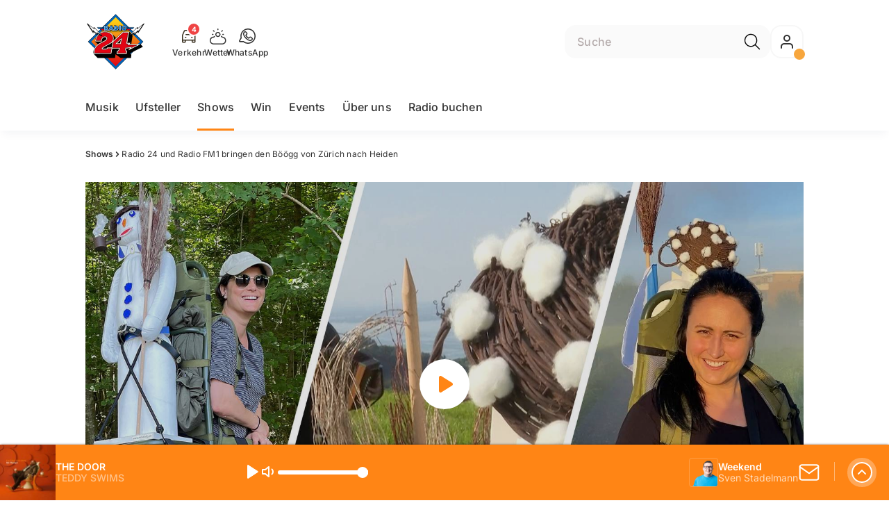

--- FILE ---
content_type: text/html; charset=utf-8
request_url: https://www.radio24.ch/shows/radio-24-und-radio-fm1-bringen-den-boeoegg-von-zuerich-nach-heiden-157494038
body_size: 54366
content:
<!DOCTYPE html>
    <html lang="de-ch" prefix="og: http://ogp.me/ns#">
      <head>
        <meta charset="utf-8">
        <meta name="viewport" content="width=device-width, initial-scale=1.0" />
        <script type="text/javascript">
          const _chameleonHasNativeCmp = (str) => {
              // expected format: chameleon, chameleon:native-cmp, chameleon:some_flag;native-cmp;other-flag, etc.
              const chameleonFlagsRegex = /chameleon(:(?<flags>[^\s\/]+))?/;
              const match = str.match(chameleonFlagsRegex);
              const flagsStr = (match && match.groups && match.groups.flags) || '';
              const flags = flagsStr.split(';');
              return flags.indexOf('native-cmp') >= 0;
          };

          if (navigator.userAgent.indexOf('chameleon') >= 0 && _chameleonHasNativeCmp(navigator.userAgent)) {
            window.cmp_noscreen = true;
          }
        </script>
        <script type="text/javascript" data-cmp-ab="1" src="https://cdn.consentmanager.net/delivery/autoblocking/0aba34b721c4.js" data-cmp-host="b.delivery.consentmanager.net" data-cmp-cdn="cdn.consentmanager.net" data-cmp-codesrc="1"></script>
        
        <script>
          window.__APOLLO_STATE__ = {"$ROOT_QUERY.node({\"id\":\"NewsArticle:157494038\"}).urls":{"relative":"\u002Fshows\u002Fradio-24-und-radio-fm1-bringen-den-boeoegg-von-zuerich-nach-heiden-157494038","__typename":"NewsArticleURLs"},"$ROOT_QUERY.node({\"id\":\"NewsArticle:157494038\"})":{"urls":{"type":"id","generated":true,"id":"$ROOT_QUERY.node({\"id\":\"NewsArticle:157494038\"}).urls","typename":"NewsArticleURLs"},"__typename":"NewsArticle"},"ROOT_QUERY":{"node({\"id\":\"NewsArticle:157494038\"})":{"type":"id","generated":true,"id":"$ROOT_QUERY.node({\"id\":\"NewsArticle:157494038\"})","typename":"NewsArticle"},"page":{"type":"id","generated":true,"id":"$ROOT_QUERY.page","typename":"Page"},"page({\"path\":\"\u002Faudioplayer\"})":{"type":"id","generated":true,"id":"$ROOT_QUERY.page({\"path\":\"\u002Faudioplayer\"})","typename":"Page"},"audioPlayer":{"type":"id","generated":true,"id":"$ROOT_QUERY.audioPlayer","typename":"AudioPlayerAPI"},"traffic":{"type":"id","generated":true,"id":"$ROOT_QUERY.traffic","typename":"Traffic"},"page({\"articleId\":\"157494038\",\"path\":\"\u002Fshows\u002Fradio-24-und-radio-fm1-bringen-den-boeoegg-von-zuerich-nach-heiden-157494038\",\"ressort\":\"shows\"})":{"type":"id","generated":true,"id":"$ROOT_QUERY.page({\"articleId\":\"157494038\",\"path\":\"\u002Fshows\u002Fradio-24-und-radio-fm1-bringen-den-boeoegg-von-zuerich-nach-heiden-157494038\",\"ressort\":\"shows\"})","typename":"Page"},"node({\"id\":\"NewsArticle:163030142\"})":{"type":"id","generated":false,"id":"NewsArticle:NewsArticle:163030142","typename":"NewsArticle"},"node({\"id\":\"NewsArticle:163101087\"})":{"type":"id","generated":false,"id":"LotteryArticle:LotteryArticle:163101087","typename":"LotteryArticle"},"node({\"id\":\"NewsArticle:162872388\"})":{"type":"id","generated":false,"id":"NewsArticle:NewsArticle:162872388","typename":"NewsArticle"},"node({\"id\":\"NewsArticle:163091637\"})":{"type":"id","generated":false,"id":"LotteryArticle:LotteryArticle:163091637","typename":"LotteryArticle"}},"Domain:Domain:radio24":{"id":"Domain:radio24","title":"Radio 24 102.8","prolitterisMemberId":null,"navigation":{"type":"json","json":{"items":[{"title":"Musik","href":"\u002Fmusik","highlight":"^\u002Fmusik.*"},{"title":"Ufsteller","href":"\u002Fshows\u002Fufsteller","highlight":"^\u002Fshows\u002Fufsteller.*"},{"title":"Shows","href":"\u002Fshows","highlight":"^\u002Fshows.*"},{"title":"Win","href":"\u002Fwin","highlight":"^\u002Fwin.*"},{"title":"Events","href":"\u002Fevents","highlight":"^\u002Fevents*"},{"title":"Über uns","href":"\u002Fueber-uns","highlight":"^\u002Fueber-uns.*"},{"title":"Radio buchen","href":"https:\u002F\u002Fchmediawerbung.ch\u002Fde\u002Fmarken\u002Fradio-24"}]}},"footer":{"type":"json","json":{"address":{"header":"CH Regionalmedien AG","data":["Radio 24","Thurgauerstrasse 80","8050 Zürich"]},"links":[{"title":"Team","href":"\u002Fueber-uns\u002Fteam"},{"title":"Jobs","href":"\u002Fabout\u002Fmoechtest-du-bei-uns-arbeiten-das-sind-unsere-freien-stellen-131030917"},{"title":"Werbemöglichkeiten","href":"https:\u002F\u002Fchmediawerbung.ch\u002Fde\u002Fmarken\u002Fradio-24"},{"title":"Empfang","href":"\u002Fabout\u002Ffrequenzen-131030922"},{"title":"Studioführungen","href":"\u002Fueber-uns\u002Fstudiofuehrung-146934457"},{"href":"\u002Fabout\u002Fkontakt-131030867","title":"Kontakt"}],"copyright":"© by CH Regionalmedien AG 2025","brandInfo":"Ein Radiosender von","bottomLinks":[{"href":"\u002Fabout\u002Fdatenschutzerklaerung-132843245","title":"Datenschutz"},{"href":"\u002Fabout\u002Fimpressum-131030932","title":"Impressum"},{"href":"\u002Fueber-uns\u002Fwettbewerbsrichtlinien-153420330","title":"Wettbewerbsrichtlinien"}]}},"adswizzSettings":{"type":"json","json":{"consentManagerId":"22253","cmpKey":"aw_0_req.userConsentV2","cmpCookieName":"__cmpconsentx22253","dmpPublisher":"radio24.ch"}},"adfreeRessortIds":{"type":"json","json":["NewsRessort:131773343","NewsRessort:131106535","NewsRessort:137585025","NewsRessort:159301392"]},"urls":{"type":"id","generated":true,"id":"$Domain:Domain:radio24.urls","typename":"DomainURLs"},"seo":{"type":"id","generated":true,"id":"$Domain:Domain:radio24.seo","typename":"DomainSEO"},"analytics":{"type":"id","generated":true,"id":"$Domain:Domain:radio24.analytics","typename":"DomainAnalytics"},"iosAppId":null,"iosAffiliateCampaignToken":null,"iosAffiliateProviderToken":null,"contactUrl":"\u002Fabout\u002Fkontakt-131030867","termsOfConditionsUrl":"\u002Fueber-uns\u002Fallgemeine-nutzungsbedingungen-131030929","privacyPolicyUrl":"\u002Fabout\u002Fdatenschutzerklaerung-132843245","rulesOfCompetitionUrl":"\u002Fueber-uns\u002Fwettbewerbsrichtlinien-153420330","facebook":{"type":"id","generated":true,"id":"$Domain:Domain:radio24.facebook","typename":"DomainFacebook"},"instagram":{"type":"id","generated":true,"id":"$Domain:Domain:radio24.instagram","typename":"DomainInstagram"},"whatsApp":{"type":"id","generated":true,"id":"$Domain:Domain:radio24.whatsApp","typename":"DomainWhatsApp"},"twitter":{"type":"id","generated":true,"id":"$Domain:Domain:radio24.twitter","typename":"DomainTwitter"},"tiktok":{"type":"id","generated":true,"id":"$Domain:Domain:radio24.tiktok","typename":"DomainTiktok"},"email":{"type":"id","generated":true,"id":"$Domain:Domain:radio24.email","typename":"DomainEmail"},"radio":{"type":"id","generated":true,"id":"$Domain:Domain:radio24.radio","typename":"DomainRadio"},"audienzz":{"type":"id","generated":true,"id":"$Domain:Domain:radio24.audienzz","typename":"DomainAudienzz"},"adPlaceholderSettings":{"type":"json","json":{}},"vast":{"type":"id","generated":true,"id":"$Domain:Domain:radio24.vast","typename":"DomainVast"},"kaltura":{"type":"id","generated":true,"id":"$Domain:Domain:radio24.kaltura","typename":"DomainKaltura"},"traffic":{"type":"id","generated":true,"id":"$Domain:Domain:radio24.traffic","typename":"DomainTraffic"},"oneSignal":{"type":"id","generated":true,"id":"$Domain:Domain:radio24.oneSignal","typename":"DomainOneSignal"},"consentManager":{"type":"id","generated":true,"id":"$Domain:Domain:radio24.consentManager","typename":"DomainConsentManager"},"disqus":{"type":"id","generated":true,"id":"$Domain:Domain:radio24.disqus","typename":"DomainDisqus"},"comscore":{"type":"id","generated":true,"id":"$Domain:Domain:radio24.comscore","typename":"DomainComScore"},"kameleoon":{"type":"id","generated":true,"id":"$Domain:Domain:radio24.kameleoon","typename":"DomainKameleoon"},"__typename":"Domain"},"$Domain:Domain:radio24.urls":{"domainName":"www.radio24.ch","__typename":"DomainURLs"},"$Domain:Domain:radio24.seo":{"title":"Radio 24","description":"Das isch Züri","keywords":"Radio 24, Musik, Radio, Unterhaltung, Zürich, Züri, Livestream, Pop, FridayNite","__typename":"DomainSEO"},"$Domain:Domain:radio24.analytics":{"googleAnayticsId":"UA-51124750-27","gtmAccountId":"GTM-NNZDZL7","gtmAuth":"uymJfz4ifYluTr7vE-J9hg","gtmPreview":"env-2","__typename":"DomainAnalytics"},"$Domain:Domain:radio24.facebook":{"appId":null,"shareUrl":"https:\u002F\u002Fwww.facebook.com\u002FRadio24\u002F","__typename":"DomainFacebook"},"$Domain:Domain:radio24.instagram":{"shareUrl":"https:\u002F\u002Fwww.instagram.com\u002Fradio_24\u002F?hl=de","__typename":"DomainInstagram"},"$Domain:Domain:radio24.whatsApp":{"shareUrl":"https:\u002F\u002Fwa.me\u002F41795332424","__typename":"DomainWhatsApp"},"$Domain:Domain:radio24.twitter":{"account":null,"__typename":"DomainTwitter"},"$Domain:Domain:radio24.tiktok":{"account":null,"__typename":"DomainTiktok"},"$Domain:Domain:radio24.email":{"contact":"studio@radio24.ch","__typename":"DomainEmail"},"$Domain:Domain:radio24.radio":{"videoLiveStreamUrl":"","__typename":"DomainRadio"},"$Domain:Domain:radio24.audienzz":{"scriptUrl":"https:\u002F\u002Fadnz.co\u002Fheader.js?adTagId=60","ProviderId":"-6061149112108195580","__typename":"DomainAudienzz"},"$Domain:Domain:radio24.vast":{"preRollUrl":"https:\u002F\u002Ftv.springserve.com\u002Fvast\u002F661165?w=1920&h=1080&cb={{CACHEBUSTER}}&ip={{IP}}&ua={{USER_AGENT}}&app_bundle={{APP_BUNDLE}}&app_name={{APP_NAME}}&app_store_url={{APP_STORE_URL}}&did={{DEVICE_ID}}&us_privacy={{US_PRIVACY}}","midRollUrl":null,"midRollDelay":null,"postRollUrl":"https:\u002F\u002Ftv.springserve.com\u002Fvast\u002F661166?w=1920&h=1080&cb={{CACHEBUSTER}}&ip={{IP}}&ua={{USER_AGENT}}&app_bundle={{APP_BUNDLE}}&app_name={{APP_NAME}}&app_store_url={{APP_STORE_URL}}&did={{DEVICE_ID}}&us_privacy={{US_PRIVACY}}","__typename":"DomainVast"},"$Domain:Domain:radio24.kaltura":{"playerId":"47625163","__typename":"DomainKaltura"},"$Domain:Domain:radio24.traffic":{"hotline":"0800 80 00 24","__typename":"DomainTraffic"},"$Domain:Domain:radio24.oneSignal":{"appId":"f93574e4-ca2d-47a7-a05e-b7657964f529","__typename":"DomainOneSignal"},"$Domain:Domain:radio24.consentManager":{"codeId":"0aba34b721c4","enabledInMobileApps":true,"host":"b.delivery.consentmanager.net","__typename":"DomainConsentManager"},"$Domain:Domain:radio24.disqus":{"shortname":null,"__typename":"DomainDisqus"},"$Domain:Domain:radio24.comscore":{"publisherId":"","channelId":"","__typename":"DomainComScore"},"$Domain:Domain:radio24.kameleoon":{"siteCode":"","timeout":1000,"__typename":"DomainKameleoon"},"$ROOT_QUERY.page":{"domain":{"type":"id","generated":false,"id":"Domain:Domain:radio24","typename":"Domain"},"__typename":"Page"},"$ROOT_QUERY.page({\"path\":\"\u002Faudioplayer\"}).layout({\"prefix\":\"default\"})":{"name":"default","content":{"type":"json","json":{"flyoutComponent":{"items":[{"component":"FlyoutFavouriteStreams","title":"Deine Favoriten"},{"component":"Channels","title":"Radio 24 & Channels","channels":["radio24.main","sommerhits","radio24.goldies","radio24.Countdown","radio24.Hot","radio24.Shape"]},{"component":"Channels","title":"Weitere Radiosender","channels":["flashbackfm.ffm","radio24.Season","virgin.rock","radiomelody.melo","eviva.eviva","radiofm1.FM1","argovia.main","radiopilatus.main","radiobern.main","radio32.main","radiocentral.radiocentral","radiosunshine.sunshine"]},{"component":"Channels","title":"Artist","channels":["rollingstones","edsheeran","pink","coldplay","bonjovi","queen","abba","michaeljackson","tinaturner","beatles"]},{"component":"Channels","title":"Jahrzehnte","channels":["2010er","2000er","90er","80er","70er","60er"]},{"component":"CurrentShow","title":"Jetzt Live","buttonLabel":"Zur Studio Live-Cam"},{"component":"FlyoutAd","id":"adnz_rectangle_2","containerStyle":{"minHeight":"250px"},"placeholderStyle":{"backgroundColor":"black","color":"grey","width":"100%"}},{"component":"RecentSongs","heading":"Zuletzt gespielt","buttonLabel":"Alle anzeigen","limit":4},{"component":"Explore","title":"Schon gehört?","recommendations":["RessortHeader:130901281","RessortHeader:130901288","RessortHeader:130901294","RessortHeader:130901872","RessortHeader:130934713","RessortHeader:132036681"]}],"onDemandConfig":{"windingTimeForward":30,"windingTimeBackward":30}}}},"__typename":"PageLayout"},"$ROOT_QUERY.page({\"path\":\"\u002Faudioplayer\"})":{"layout({\"prefix\":\"default\"})":{"type":"id","generated":true,"id":"$ROOT_QUERY.page({\"path\":\"\u002Faudioplayer\"}).layout({\"prefix\":\"default\"})","typename":"PageLayout"},"__typename":"Page"},"$ROOT_QUERY.audioPlayer.streams.0":{"title":"2000er Hits","url":"https:\u002F\u002Fstream.streambase.ch\u002F2000er\u002Fmp3-192\u002FSTREAM_ANALYTICS_PLATFORM_MARKER\u002FLISTENER_ID","onAirId":"2000er","keywords":{"type":"json","json":[]},"channelImage":{"type":"id","generated":true,"id":"$ROOT_QUERY.audioPlayer.streams.0.channelImage","typename":"RelatedImage"},"__typename":"AudiostreamAsset"},"$ROOT_QUERY.audioPlayer.streams.0.channelImage.image":{"imageUrl({\"name\":\"radio-162x162\"})":"https:\u002F\u002Fstatic.az-cdn.ch\u002F__ip\u002FRTYdCAjxv8vroHPL4Fnah42Vj34\u002Fbb4ed7f4b7e2dc79ef2a526dd6681265862ab4bd\u002Fremote.adjust.rotate=0&remote.size.w=324&remote.size.h=324&local.crop.h=324&local.crop.w=324&local.crop.x=0&local.crop.y=0&r=2,radio-162x162","imageUrl({\"name\":\"n-mobile2x-1x1\"})":"https:\u002F\u002Fstatic.az-cdn.ch\u002F__ip\u002FRTYdCAjxv8vroHPL4Fnah42Vj34\u002Fbb4ed7f4b7e2dc79ef2a526dd6681265862ab4bd\u002Fremote.adjust.rotate=0&remote.size.w=324&remote.size.h=324&local.crop.h=324&local.crop.w=324&local.crop.x=0&local.crop.y=0&r=2,n-mobile2x-1x1","__typename":"ImageOnAssetRelation"},"$ROOT_QUERY.audioPlayer.streams.0.channelImage":{"image":{"type":"id","generated":true,"id":"$ROOT_QUERY.audioPlayer.streams.0.channelImage.image","typename":"ImageOnAssetRelation"},"__typename":"RelatedImage"},"$ROOT_QUERY.audioPlayer.streams.1":{"title":"2010er Hits","url":"https:\u002F\u002Fstream.streambase.ch\u002F2010er\u002Fmp3-192\u002FSTREAM_ANALYTICS_PLATFORM_MARKER\u002FLISTENER_ID","onAirId":"2010er","keywords":{"type":"json","json":[]},"channelImage":{"type":"id","generated":true,"id":"$ROOT_QUERY.audioPlayer.streams.1.channelImage","typename":"RelatedImage"},"__typename":"AudiostreamAsset"},"$ROOT_QUERY.audioPlayer.streams.1.channelImage.image":{"imageUrl({\"name\":\"radio-162x162\"})":"https:\u002F\u002Fstatic.az-cdn.ch\u002F__ip\u002FFhsVtOkViK0eEq9qx5O-gTxZrfc\u002F2c461ffca094c94cc69d507e897e89114d894e0d\u002Fremote.adjust.rotate=0&remote.size.w=324&remote.size.h=324&local.crop.h=324&local.crop.w=324&local.crop.x=0&local.crop.y=0&r=2,radio-162x162","imageUrl({\"name\":\"n-mobile2x-1x1\"})":"https:\u002F\u002Fstatic.az-cdn.ch\u002F__ip\u002FFhsVtOkViK0eEq9qx5O-gTxZrfc\u002F2c461ffca094c94cc69d507e897e89114d894e0d\u002Fremote.adjust.rotate=0&remote.size.w=324&remote.size.h=324&local.crop.h=324&local.crop.w=324&local.crop.x=0&local.crop.y=0&r=2,n-mobile2x-1x1","__typename":"ImageOnAssetRelation"},"$ROOT_QUERY.audioPlayer.streams.1.channelImage":{"image":{"type":"id","generated":true,"id":"$ROOT_QUERY.audioPlayer.streams.1.channelImage.image","typename":"ImageOnAssetRelation"},"__typename":"RelatedImage"},"$ROOT_QUERY.audioPlayer.streams.2":{"title":"60er Hits","url":"https:\u002F\u002Fstream.streambase.ch\u002F60er\u002Fmp3-192\u002FSTREAM_ANALYTICS_PLATFORM_MARKER\u002FLISTENER_ID","onAirId":"60er","keywords":{"type":"json","json":[]},"channelImage":{"type":"id","generated":true,"id":"$ROOT_QUERY.audioPlayer.streams.2.channelImage","typename":"RelatedImage"},"__typename":"AudiostreamAsset"},"$ROOT_QUERY.audioPlayer.streams.2.channelImage.image":{"imageUrl({\"name\":\"radio-162x162\"})":"https:\u002F\u002Fstatic.az-cdn.ch\u002F__ip\u002FrcJlX9TABDg_36SU9LrAZMFJd8U\u002Fb4b765428ca4a468f104de42e65329735a62bd48\u002Fremote.adjust.rotate=0&remote.size.w=324&remote.size.h=324&local.crop.h=324&local.crop.w=324&local.crop.x=0&local.crop.y=0&r=2,radio-162x162","imageUrl({\"name\":\"n-mobile2x-1x1\"})":"https:\u002F\u002Fstatic.az-cdn.ch\u002F__ip\u002FrcJlX9TABDg_36SU9LrAZMFJd8U\u002Fb4b765428ca4a468f104de42e65329735a62bd48\u002Fremote.adjust.rotate=0&remote.size.w=324&remote.size.h=324&local.crop.h=324&local.crop.w=324&local.crop.x=0&local.crop.y=0&r=2,n-mobile2x-1x1","__typename":"ImageOnAssetRelation"},"$ROOT_QUERY.audioPlayer.streams.2.channelImage":{"image":{"type":"id","generated":true,"id":"$ROOT_QUERY.audioPlayer.streams.2.channelImage.image","typename":"ImageOnAssetRelation"},"__typename":"RelatedImage"},"$ROOT_QUERY.audioPlayer.streams.3":{"title":"70er Hits","url":"https:\u002F\u002Fstream.streambase.ch\u002F70er\u002Fmp3-192\u002FSTREAM_ANALYTICS_PLATFORM_MARKER\u002FLISTENER_ID","onAirId":"70er","keywords":{"type":"json","json":[]},"channelImage":{"type":"id","generated":true,"id":"$ROOT_QUERY.audioPlayer.streams.3.channelImage","typename":"RelatedImage"},"__typename":"AudiostreamAsset"},"$ROOT_QUERY.audioPlayer.streams.3.channelImage.image":{"imageUrl({\"name\":\"radio-162x162\"})":"https:\u002F\u002Fstatic.az-cdn.ch\u002F__ip\u002FHhUovdxZbzsDiyihCDD2oA4512Y\u002F38a1a6dc2ed4aef0336772698c69df1e0362eff3\u002Fremote.adjust.rotate=0&remote.size.w=324&remote.size.h=324&local.crop.h=324&local.crop.w=324&local.crop.x=0&local.crop.y=0&r=2,radio-162x162","imageUrl({\"name\":\"n-mobile2x-1x1\"})":"https:\u002F\u002Fstatic.az-cdn.ch\u002F__ip\u002FHhUovdxZbzsDiyihCDD2oA4512Y\u002F38a1a6dc2ed4aef0336772698c69df1e0362eff3\u002Fremote.adjust.rotate=0&remote.size.w=324&remote.size.h=324&local.crop.h=324&local.crop.w=324&local.crop.x=0&local.crop.y=0&r=2,n-mobile2x-1x1","__typename":"ImageOnAssetRelation"},"$ROOT_QUERY.audioPlayer.streams.3.channelImage":{"image":{"type":"id","generated":true,"id":"$ROOT_QUERY.audioPlayer.streams.3.channelImage.image","typename":"ImageOnAssetRelation"},"__typename":"RelatedImage"},"$ROOT_QUERY.audioPlayer.streams.4":{"title":"80er Hits","url":"https:\u002F\u002Fstream.streambase.ch\u002F80er\u002Fmp3-192\u002FSTREAM_ANALYTICS_PLATFORM_MARKER\u002FLISTENER_ID","onAirId":"80er","keywords":{"type":"json","json":[]},"channelImage":{"type":"id","generated":true,"id":"$ROOT_QUERY.audioPlayer.streams.4.channelImage","typename":"RelatedImage"},"__typename":"AudiostreamAsset"},"$ROOT_QUERY.audioPlayer.streams.4.channelImage.image":{"imageUrl({\"name\":\"radio-162x162\"})":"https:\u002F\u002Fstatic.az-cdn.ch\u002F__ip\u002F5t-JpezLhzvfGPyNTn_KGZVGt6Q\u002F78507f09a61c31f2df734e032aa17c1045b9071e\u002Fremote.adjust.rotate=0&remote.size.w=324&remote.size.h=324&local.crop.h=324&local.crop.w=324&local.crop.x=0&local.crop.y=0&r=2,radio-162x162","imageUrl({\"name\":\"n-mobile2x-1x1\"})":"https:\u002F\u002Fstatic.az-cdn.ch\u002F__ip\u002F5t-JpezLhzvfGPyNTn_KGZVGt6Q\u002F78507f09a61c31f2df734e032aa17c1045b9071e\u002Fremote.adjust.rotate=0&remote.size.w=324&remote.size.h=324&local.crop.h=324&local.crop.w=324&local.crop.x=0&local.crop.y=0&r=2,n-mobile2x-1x1","__typename":"ImageOnAssetRelation"},"$ROOT_QUERY.audioPlayer.streams.4.channelImage":{"image":{"type":"id","generated":true,"id":"$ROOT_QUERY.audioPlayer.streams.4.channelImage.image","typename":"ImageOnAssetRelation"},"__typename":"RelatedImage"},"$ROOT_QUERY.audioPlayer.streams.5":{"title":"90er Hits","url":"https:\u002F\u002Fstream.streambase.ch\u002F90er\u002Fmp3-192\u002FSTREAM_ANALYTICS_PLATFORM_MARKER\u002FLISTENER_ID","onAirId":"90er","keywords":{"type":"json","json":[]},"channelImage":{"type":"id","generated":true,"id":"$ROOT_QUERY.audioPlayer.streams.5.channelImage","typename":"RelatedImage"},"__typename":"AudiostreamAsset"},"$ROOT_QUERY.audioPlayer.streams.5.channelImage.image":{"imageUrl({\"name\":\"radio-162x162\"})":"https:\u002F\u002Fstatic.az-cdn.ch\u002F__ip\u002FyDX5YKCwPAj4cqn6fmlIbB9Uip4\u002F55bd8b340f2b274e5d8dbf702913b2127cd44a92\u002Fremote.adjust.rotate=0&remote.size.w=324&remote.size.h=324&local.crop.h=324&local.crop.w=324&local.crop.x=0&local.crop.y=0&r=2,radio-162x162","imageUrl({\"name\":\"n-mobile2x-1x1\"})":"https:\u002F\u002Fstatic.az-cdn.ch\u002F__ip\u002FyDX5YKCwPAj4cqn6fmlIbB9Uip4\u002F55bd8b340f2b274e5d8dbf702913b2127cd44a92\u002Fremote.adjust.rotate=0&remote.size.w=324&remote.size.h=324&local.crop.h=324&local.crop.w=324&local.crop.x=0&local.crop.y=0&r=2,n-mobile2x-1x1","__typename":"ImageOnAssetRelation"},"$ROOT_QUERY.audioPlayer.streams.5.channelImage":{"image":{"type":"id","generated":true,"id":"$ROOT_QUERY.audioPlayer.streams.5.channelImage.image","typename":"ImageOnAssetRelation"},"__typename":"RelatedImage"},"$ROOT_QUERY.audioPlayer.streams.6":{"title":"ABBA","url":"https:\u002F\u002Fstream.streambase.ch\u002Fabba\u002Fmp3-192\u002FSTREAM_ANALYTICS_PLATFORM_MARKER\u002FLISTENER_ID","onAirId":"abba","keywords":{"type":"json","json":[]},"channelImage":{"type":"id","generated":true,"id":"$ROOT_QUERY.audioPlayer.streams.6.channelImage","typename":"RelatedImage"},"__typename":"AudiostreamAsset"},"$ROOT_QUERY.audioPlayer.streams.6.channelImage.image":{"imageUrl({\"name\":\"radio-162x162\"})":"https:\u002F\u002Fstatic.az-cdn.ch\u002F__ip\u002FN7FVbkB2cchIEd81wKS-F2N0du0\u002Fa2d7b44ed6bb5fbdbd1a4ea160692b2072ee8e84\u002Fremote.adjust.rotate=0&remote.size.w=324&remote.size.h=324&local.crop.h=324&local.crop.w=324&local.crop.x=0&local.crop.y=0&r=2,radio-162x162","imageUrl({\"name\":\"n-mobile2x-1x1\"})":"https:\u002F\u002Fstatic.az-cdn.ch\u002F__ip\u002FN7FVbkB2cchIEd81wKS-F2N0du0\u002Fa2d7b44ed6bb5fbdbd1a4ea160692b2072ee8e84\u002Fremote.adjust.rotate=0&remote.size.w=324&remote.size.h=324&local.crop.h=324&local.crop.w=324&local.crop.x=0&local.crop.y=0&r=2,n-mobile2x-1x1","__typename":"ImageOnAssetRelation"},"$ROOT_QUERY.audioPlayer.streams.6.channelImage":{"image":{"type":"id","generated":true,"id":"$ROOT_QUERY.audioPlayer.streams.6.channelImage.image","typename":"ImageOnAssetRelation"},"__typename":"RelatedImage"},"$ROOT_QUERY.audioPlayer.streams.7":{"title":"Beatles","url":"https:\u002F\u002Fstream.streambase.ch\u002Fbeatles\u002Fmp3-192\u002FSTREAM_ANALYTICS_PLATFORM_MARKER\u002FLISTENER_ID","onAirId":"beatles","keywords":{"type":"json","json":[]},"channelImage":{"type":"id","generated":true,"id":"$ROOT_QUERY.audioPlayer.streams.7.channelImage","typename":"RelatedImage"},"__typename":"AudiostreamAsset"},"$ROOT_QUERY.audioPlayer.streams.7.channelImage.image":{"imageUrl({\"name\":\"radio-162x162\"})":"https:\u002F\u002Fstatic.az-cdn.ch\u002F__ip\u002FEwHXDQSBllDOu88RicY0MeYUCEY\u002F6dd9dff260db530c82ce77866d211ea8d77d8656\u002Fremote.adjust.rotate=0&remote.size.w=324&remote.size.h=324&local.crop.h=324&local.crop.w=324&local.crop.x=0&local.crop.y=0&r=2,radio-162x162","imageUrl({\"name\":\"n-mobile2x-1x1\"})":"https:\u002F\u002Fstatic.az-cdn.ch\u002F__ip\u002FEwHXDQSBllDOu88RicY0MeYUCEY\u002F6dd9dff260db530c82ce77866d211ea8d77d8656\u002Fremote.adjust.rotate=0&remote.size.w=324&remote.size.h=324&local.crop.h=324&local.crop.w=324&local.crop.x=0&local.crop.y=0&r=2,n-mobile2x-1x1","__typename":"ImageOnAssetRelation"},"$ROOT_QUERY.audioPlayer.streams.7.channelImage":{"image":{"type":"id","generated":true,"id":"$ROOT_QUERY.audioPlayer.streams.7.channelImage.image","typename":"ImageOnAssetRelation"},"__typename":"RelatedImage"},"$ROOT_QUERY.audioPlayer.streams.8":{"title":"Bon Jovi","url":"https:\u002F\u002Fstream.streambase.ch\u002Fbonjovi\u002Fmp3-192\u002FSTREAM_ANALYTICS_PLATFORM_MARKER\u002FLISTENER_ID","onAirId":"bonjovi","keywords":{"type":"json","json":[]},"channelImage":{"type":"id","generated":true,"id":"$ROOT_QUERY.audioPlayer.streams.8.channelImage","typename":"RelatedImage"},"__typename":"AudiostreamAsset"},"$ROOT_QUERY.audioPlayer.streams.8.channelImage.image":{"imageUrl({\"name\":\"radio-162x162\"})":"https:\u002F\u002Fstatic.az-cdn.ch\u002F__ip\u002FmjQu6e659XLCqO-AnZ_AIjK68Uc\u002Fa95fc78cd6e54ae26e8a54a57cbb265f8ed45896\u002Fremote.adjust.rotate=0&remote.size.w=324&remote.size.h=324&local.crop.h=324&local.crop.w=324&local.crop.x=0&local.crop.y=0&r=2,radio-162x162","imageUrl({\"name\":\"n-mobile2x-1x1\"})":"https:\u002F\u002Fstatic.az-cdn.ch\u002F__ip\u002FmjQu6e659XLCqO-AnZ_AIjK68Uc\u002Fa95fc78cd6e54ae26e8a54a57cbb265f8ed45896\u002Fremote.adjust.rotate=0&remote.size.w=324&remote.size.h=324&local.crop.h=324&local.crop.w=324&local.crop.x=0&local.crop.y=0&r=2,n-mobile2x-1x1","__typename":"ImageOnAssetRelation"},"$ROOT_QUERY.audioPlayer.streams.8.channelImage":{"image":{"type":"id","generated":true,"id":"$ROOT_QUERY.audioPlayer.streams.8.channelImage.image","typename":"ImageOnAssetRelation"},"__typename":"RelatedImage"},"$ROOT_QUERY.audioPlayer.streams.9":{"title":"Coldplay","url":"https:\u002F\u002Fstream.streambase.ch\u002Fcoldplay\u002Fmp3-192\u002FSTREAM_ANALYTICS_PLATFORM_MARKER\u002FLISTENER_ID","onAirId":"coldplay","keywords":{"type":"json","json":[]},"channelImage":{"type":"id","generated":true,"id":"$ROOT_QUERY.audioPlayer.streams.9.channelImage","typename":"RelatedImage"},"__typename":"AudiostreamAsset"},"$ROOT_QUERY.audioPlayer.streams.9.channelImage.image":{"imageUrl({\"name\":\"radio-162x162\"})":"https:\u002F\u002Fstatic.az-cdn.ch\u002F__ip\u002Fb22j2j6fNuEnr9oVgBcy4q49eH4\u002F909ab05052e336dca27cc5453fcb61e566b17765\u002Fremote.adjust.rotate=0&remote.size.w=324&remote.size.h=324&local.crop.h=324&local.crop.w=324&local.crop.x=0&local.crop.y=0&r=2,radio-162x162","imageUrl({\"name\":\"n-mobile2x-1x1\"})":"https:\u002F\u002Fstatic.az-cdn.ch\u002F__ip\u002Fb22j2j6fNuEnr9oVgBcy4q49eH4\u002F909ab05052e336dca27cc5453fcb61e566b17765\u002Fremote.adjust.rotate=0&remote.size.w=324&remote.size.h=324&local.crop.h=324&local.crop.w=324&local.crop.x=0&local.crop.y=0&r=2,n-mobile2x-1x1","__typename":"ImageOnAssetRelation"},"$ROOT_QUERY.audioPlayer.streams.9.channelImage":{"image":{"type":"id","generated":true,"id":"$ROOT_QUERY.audioPlayer.streams.9.channelImage.image","typename":"ImageOnAssetRelation"},"__typename":"RelatedImage"},"$ROOT_QUERY.audioPlayer.streams.10":{"title":"Ed Sheeran","url":"https:\u002F\u002Fstream.streambase.ch\u002Fedsheer\u002Fmp3-192\u002FSTREAM_ANALYTICS_PLATFORM_MARKER\u002FLISTENER_ID","onAirId":"edsheeran","keywords":{"type":"json","json":[]},"channelImage":{"type":"id","generated":true,"id":"$ROOT_QUERY.audioPlayer.streams.10.channelImage","typename":"RelatedImage"},"__typename":"AudiostreamAsset"},"$ROOT_QUERY.audioPlayer.streams.10.channelImage.image":{"imageUrl({\"name\":\"radio-162x162\"})":"https:\u002F\u002Fstatic.az-cdn.ch\u002F__ip\u002Ff3UDJpopA8hcf02YCFa7j77wY3Y\u002Fc3e3ac7f1f8dc274edd98ca5fd860578d06cc477\u002Fremote.adjust.rotate=0&remote.size.w=324&remote.size.h=324&local.crop.h=324&local.crop.w=324&local.crop.x=0&local.crop.y=0&r=2,radio-162x162","imageUrl({\"name\":\"n-mobile2x-1x1\"})":"https:\u002F\u002Fstatic.az-cdn.ch\u002F__ip\u002Ff3UDJpopA8hcf02YCFa7j77wY3Y\u002Fc3e3ac7f1f8dc274edd98ca5fd860578d06cc477\u002Fremote.adjust.rotate=0&remote.size.w=324&remote.size.h=324&local.crop.h=324&local.crop.w=324&local.crop.x=0&local.crop.y=0&r=2,n-mobile2x-1x1","__typename":"ImageOnAssetRelation"},"$ROOT_QUERY.audioPlayer.streams.10.channelImage":{"image":{"type":"id","generated":true,"id":"$ROOT_QUERY.audioPlayer.streams.10.channelImage.image","typename":"ImageOnAssetRelation"},"__typename":"RelatedImage"},"$ROOT_QUERY.audioPlayer.streams.11":{"title":"Goldies","url":"https:\u002F\u002Fstream.streambase.ch\u002Fr32goldies\u002Fmp3-192\u002FSTREAM_ANALYTICS_PLATFORM_MARKER\u002FLISTENER_ID","onAirId":"radio24.goldies","keywords":{"type":"json","json":[]},"channelImage":{"type":"id","generated":true,"id":"$ROOT_QUERY.audioPlayer.streams.11.channelImage","typename":"RelatedImage"},"__typename":"AudiostreamAsset"},"$ROOT_QUERY.audioPlayer.streams.11.channelImage.image":{"imageUrl({\"name\":\"radio-162x162\"})":"https:\u002F\u002Fstatic.az-cdn.ch\u002F__ip\u002FzRX62bpIj4K7qUR4kWlL1dI4pU8\u002F9c986f51085517c1df68c37a4c0b41eb43c7b6fe\u002Fremote.adjust.rotate=0&remote.size.w=324&remote.size.h=324&local.crop.h=324&local.crop.w=324&local.crop.x=0&local.crop.y=0&r=2,radio-162x162","imageUrl({\"name\":\"n-mobile2x-1x1\"})":"https:\u002F\u002Fstatic.az-cdn.ch\u002F__ip\u002FzRX62bpIj4K7qUR4kWlL1dI4pU8\u002F9c986f51085517c1df68c37a4c0b41eb43c7b6fe\u002Fremote.adjust.rotate=0&remote.size.w=324&remote.size.h=324&local.crop.h=324&local.crop.w=324&local.crop.x=0&local.crop.y=0&r=2,n-mobile2x-1x1","__typename":"ImageOnAssetRelation"},"$ROOT_QUERY.audioPlayer.streams.11.channelImage":{"image":{"type":"id","generated":true,"id":"$ROOT_QUERY.audioPlayer.streams.11.channelImage.image","typename":"ImageOnAssetRelation"},"__typename":"RelatedImage"},"$ROOT_QUERY.audioPlayer.streams.12":{"title":"Michael Jackson","url":"https:\u002F\u002Fstream.streambase.ch\u002Fjackson\u002Fmp3-192\u002FSTREAM_ANALYTICS_PLATFORM_MARKER\u002FLISTENER_ID","onAirId":"michaeljackson","keywords":{"type":"json","json":[]},"channelImage":{"type":"id","generated":true,"id":"$ROOT_QUERY.audioPlayer.streams.12.channelImage","typename":"RelatedImage"},"__typename":"AudiostreamAsset"},"$ROOT_QUERY.audioPlayer.streams.12.channelImage.image":{"imageUrl({\"name\":\"radio-162x162\"})":"https:\u002F\u002Fstatic.az-cdn.ch\u002F__ip\u002FZzQlS0w4XTiH2MTxR41Gr0QwpbI\u002Fb74470a4f73cfae686a4ede2d53ad52557d0de60\u002Fremote.adjust.rotate=0&remote.size.w=324&remote.size.h=324&local.crop.h=324&local.crop.w=324&local.crop.x=0&local.crop.y=0&r=2,radio-162x162","imageUrl({\"name\":\"n-mobile2x-1x1\"})":"https:\u002F\u002Fstatic.az-cdn.ch\u002F__ip\u002FZzQlS0w4XTiH2MTxR41Gr0QwpbI\u002Fb74470a4f73cfae686a4ede2d53ad52557d0de60\u002Fremote.adjust.rotate=0&remote.size.w=324&remote.size.h=324&local.crop.h=324&local.crop.w=324&local.crop.x=0&local.crop.y=0&r=2,n-mobile2x-1x1","__typename":"ImageOnAssetRelation"},"$ROOT_QUERY.audioPlayer.streams.12.channelImage":{"image":{"type":"id","generated":true,"id":"$ROOT_QUERY.audioPlayer.streams.12.channelImage.image","typename":"ImageOnAssetRelation"},"__typename":"RelatedImage"},"$ROOT_QUERY.audioPlayer.streams.13":{"title":"Pink","url":"https:\u002F\u002Fstream.streambase.ch\u002Fpink\u002Fmp3-192\u002FSTREAM_ANALYTICS_PLATFORM_MARKER\u002FLISTENER_ID","onAirId":"pink","keywords":{"type":"json","json":[]},"channelImage":{"type":"id","generated":true,"id":"$ROOT_QUERY.audioPlayer.streams.13.channelImage","typename":"RelatedImage"},"__typename":"AudiostreamAsset"},"$ROOT_QUERY.audioPlayer.streams.13.channelImage.image":{"imageUrl({\"name\":\"radio-162x162\"})":"https:\u002F\u002Fstatic.az-cdn.ch\u002F__ip\u002F0MXHPNnGvXBIIETWR7288_4ZXKI\u002Fb1e330849179cee989d6a3006cb8ca94d4c18a17\u002Fremote.adjust.rotate=0&remote.size.w=324&remote.size.h=324&local.crop.h=324&local.crop.w=324&local.crop.x=0&local.crop.y=0&r=2,radio-162x162","imageUrl({\"name\":\"n-mobile2x-1x1\"})":"https:\u002F\u002Fstatic.az-cdn.ch\u002F__ip\u002F0MXHPNnGvXBIIETWR7288_4ZXKI\u002Fb1e330849179cee989d6a3006cb8ca94d4c18a17\u002Fremote.adjust.rotate=0&remote.size.w=324&remote.size.h=324&local.crop.h=324&local.crop.w=324&local.crop.x=0&local.crop.y=0&r=2,n-mobile2x-1x1","__typename":"ImageOnAssetRelation"},"$ROOT_QUERY.audioPlayer.streams.13.channelImage":{"image":{"type":"id","generated":true,"id":"$ROOT_QUERY.audioPlayer.streams.13.channelImage.image","typename":"ImageOnAssetRelation"},"__typename":"RelatedImage"},"$ROOT_QUERY.audioPlayer.streams.14":{"title":"Queen","url":"https:\u002F\u002Fstream.streambase.ch\u002Fqueen\u002Fmp3-192\u002FSTREAM_ANALYTICS_PLATFORM_MARKER\u002FLISTENER_ID","onAirId":"queen","keywords":{"type":"json","json":[]},"channelImage":{"type":"id","generated":true,"id":"$ROOT_QUERY.audioPlayer.streams.14.channelImage","typename":"RelatedImage"},"__typename":"AudiostreamAsset"},"$ROOT_QUERY.audioPlayer.streams.14.channelImage.image":{"imageUrl({\"name\":\"radio-162x162\"})":"https:\u002F\u002Fstatic.az-cdn.ch\u002F__ip\u002FflYyvKNBJOTnFbG_FIiiqD8K6cc\u002F09b660cacb5a07d971d074bfc309bc663faa6380\u002Fremote.adjust.rotate=0&remote.size.w=324&remote.size.h=324&local.crop.h=324&local.crop.w=324&local.crop.x=0&local.crop.y=0&r=2,radio-162x162","imageUrl({\"name\":\"n-mobile2x-1x1\"})":"https:\u002F\u002Fstatic.az-cdn.ch\u002F__ip\u002FflYyvKNBJOTnFbG_FIiiqD8K6cc\u002F09b660cacb5a07d971d074bfc309bc663faa6380\u002Fremote.adjust.rotate=0&remote.size.w=324&remote.size.h=324&local.crop.h=324&local.crop.w=324&local.crop.x=0&local.crop.y=0&r=2,n-mobile2x-1x1","__typename":"ImageOnAssetRelation"},"$ROOT_QUERY.audioPlayer.streams.14.channelImage":{"image":{"type":"id","generated":true,"id":"$ROOT_QUERY.audioPlayer.streams.14.channelImage.image","typename":"ImageOnAssetRelation"},"__typename":"RelatedImage"},"$ROOT_QUERY.audioPlayer.streams.15":{"title":"Sommer-Hits","url":"https:\u002F\u002Fstream.streambase.ch\u002Fsommer\u002Fmp3-192\u002FSTREAM_ANALYTICS_PLATFORM_MARKER\u002FLISTENER_ID","onAirId":"sommerhits","keywords":{"type":"json","json":[]},"channelImage":{"type":"id","generated":true,"id":"$ROOT_QUERY.audioPlayer.streams.15.channelImage","typename":"RelatedImage"},"__typename":"AudiostreamAsset"},"$ROOT_QUERY.audioPlayer.streams.15.channelImage.image":{"imageUrl({\"name\":\"radio-162x162\"})":"https:\u002F\u002Fstatic.az-cdn.ch\u002F__ip\u002FqQkihQMScg7iFgFQHnP9QgUQn60\u002F81b0c2df3ed68aa2413e3d5da1f8f8496afc8674\u002Fremote.adjust.rotate=0&remote.size.w=324&remote.size.h=320&local.crop.h=320&local.crop.w=320&local.crop.x=0&local.crop.y=0&r=2,radio-162x162","imageUrl({\"name\":\"n-mobile2x-1x1\"})":"https:\u002F\u002Fstatic.az-cdn.ch\u002F__ip\u002FqQkihQMScg7iFgFQHnP9QgUQn60\u002F81b0c2df3ed68aa2413e3d5da1f8f8496afc8674\u002Fremote.adjust.rotate=0&remote.size.w=324&remote.size.h=320&local.crop.h=320&local.crop.w=320&local.crop.x=0&local.crop.y=0&r=2,n-mobile2x-1x1","__typename":"ImageOnAssetRelation"},"$ROOT_QUERY.audioPlayer.streams.15.channelImage":{"image":{"type":"id","generated":true,"id":"$ROOT_QUERY.audioPlayer.streams.15.channelImage.image","typename":"ImageOnAssetRelation"},"__typename":"RelatedImage"},"$ROOT_QUERY.audioPlayer.streams.16":{"title":"Taylor Swift","url":"https:\u002F\u002Fstream.streambase.ch\u002Frollings\u002Fmp3-192\u002FSTREAM_ANALYTICS_PLATFORM_MARKER\u002FLISTENER_ID","onAirId":"rollingstones","keywords":{"type":"json","json":[]},"channelImage":{"type":"id","generated":true,"id":"$ROOT_QUERY.audioPlayer.streams.16.channelImage","typename":"RelatedImage"},"__typename":"AudiostreamAsset"},"$ROOT_QUERY.audioPlayer.streams.16.channelImage.image":{"imageUrl({\"name\":\"radio-162x162\"})":"https:\u002F\u002Fstatic.az-cdn.ch\u002F__ip\u002FOTS2FOWIs3YeEOCjLff18MIVRhQ\u002F8e1ba32317c3715d2d1aebb9703d81d067085e69\u002Fremote.adjust.rotate=0&remote.size.w=324&remote.size.h=324&local.crop.h=324&local.crop.w=324&local.crop.x=0&local.crop.y=0&r=2,radio-162x162","imageUrl({\"name\":\"n-mobile2x-1x1\"})":"https:\u002F\u002Fstatic.az-cdn.ch\u002F__ip\u002FOTS2FOWIs3YeEOCjLff18MIVRhQ\u002F8e1ba32317c3715d2d1aebb9703d81d067085e69\u002Fremote.adjust.rotate=0&remote.size.w=324&remote.size.h=324&local.crop.h=324&local.crop.w=324&local.crop.x=0&local.crop.y=0&r=2,n-mobile2x-1x1","__typename":"ImageOnAssetRelation"},"$ROOT_QUERY.audioPlayer.streams.16.channelImage":{"image":{"type":"id","generated":true,"id":"$ROOT_QUERY.audioPlayer.streams.16.channelImage.image","typename":"ImageOnAssetRelation"},"__typename":"RelatedImage"},"$ROOT_QUERY.audioPlayer.streams.17":{"title":"Tina Turner","url":"https:\u002F\u002Fstream.streambase.ch\u002FTinaT\u002Fmp3-192\u002FSTREAM_ANALYTICS_PLATFORM_MARKER\u002FLISTENER_ID","onAirId":"tinaturner","keywords":{"type":"json","json":[]},"channelImage":{"type":"id","generated":true,"id":"$ROOT_QUERY.audioPlayer.streams.17.channelImage","typename":"RelatedImage"},"__typename":"AudiostreamAsset"},"$ROOT_QUERY.audioPlayer.streams.17.channelImage.image":{"imageUrl({\"name\":\"radio-162x162\"})":"https:\u002F\u002Fstatic.az-cdn.ch\u002F__ip\u002FTOHqH0VIRry8SlMK8YyKKQklYH8\u002F01e97a58061ef840bbf974b54c6c1d036ceef992\u002Fremote.adjust.rotate=0&remote.size.w=324&remote.size.h=324&local.crop.h=324&local.crop.w=324&local.crop.x=0&local.crop.y=0&r=2,radio-162x162","imageUrl({\"name\":\"n-mobile2x-1x1\"})":"https:\u002F\u002Fstatic.az-cdn.ch\u002F__ip\u002FTOHqH0VIRry8SlMK8YyKKQklYH8\u002F01e97a58061ef840bbf974b54c6c1d036ceef992\u002Fremote.adjust.rotate=0&remote.size.w=324&remote.size.h=324&local.crop.h=324&local.crop.w=324&local.crop.x=0&local.crop.y=0&r=2,n-mobile2x-1x1","__typename":"ImageOnAssetRelation"},"$ROOT_QUERY.audioPlayer.streams.17.channelImage":{"image":{"type":"id","generated":true,"id":"$ROOT_QUERY.audioPlayer.streams.17.channelImage.image","typename":"ImageOnAssetRelation"},"__typename":"RelatedImage"},"$ROOT_QUERY.audioPlayer.streams.18":{"title":"Charts","url":"https:\u002F\u002Fstream.streambase.ch\u002Fcharts\u002Fmp3-192\u002FSTREAM_ANALYTICS_PLATFORM_MARKER\u002FLISTENER_ID","onAirId":"radio24.Charts","keywords":{"type":"json","json":["sort_030"]},"channelImage":{"type":"id","generated":true,"id":"$ROOT_QUERY.audioPlayer.streams.18.channelImage","typename":"RelatedImage"},"__typename":"AudiostreamAsset"},"$ROOT_QUERY.audioPlayer.streams.18.channelImage.image":{"imageUrl({\"name\":\"radio-162x162\"})":"https:\u002F\u002Fstatic.az-cdn.ch\u002F__ip\u002FPOyynF4jrnthamlinmCcYs2-hYo\u002F2bc43fc246cbacff02b3c2069ba17da0b9ab9f0b\u002Fremote.adjust.rotate=0&remote.size.w=324&remote.size.h=324&local.crop.h=324&local.crop.w=324&local.crop.x=0&local.crop.y=0&r=2,radio-162x162","imageUrl({\"name\":\"n-mobile2x-1x1\"})":"https:\u002F\u002Fstatic.az-cdn.ch\u002F__ip\u002FPOyynF4jrnthamlinmCcYs2-hYo\u002F2bc43fc246cbacff02b3c2069ba17da0b9ab9f0b\u002Fremote.adjust.rotate=0&remote.size.w=324&remote.size.h=324&local.crop.h=324&local.crop.w=324&local.crop.x=0&local.crop.y=0&r=2,n-mobile2x-1x1","__typename":"ImageOnAssetRelation"},"$ROOT_QUERY.audioPlayer.streams.18.channelImage":{"image":{"type":"id","generated":true,"id":"$ROOT_QUERY.audioPlayer.streams.18.channelImage.image","typename":"ImageOnAssetRelation"},"__typename":"RelatedImage"},"$ROOT_QUERY.audioPlayer.streams.19":{"title":"Radio 24","url":"https:\u002F\u002Fstream.streambase.ch\u002Fradio24\u002Fmp3-192\u002FSTREAM_ANALYTICS_PLATFORM_MARKER\u002FLISTENER_ID","onAirId":"radio24.main","keywords":{"type":"json","json":["sort_1","Main_Livestream"]},"channelImage":{"type":"id","generated":true,"id":"$ROOT_QUERY.audioPlayer.streams.19.channelImage","typename":"RelatedImage"},"__typename":"AudiostreamAsset"},"$ROOT_QUERY.audioPlayer.streams.19.channelImage.image":{"imageUrl({\"name\":\"radio-162x162\"})":"https:\u002F\u002Fstatic.az-cdn.ch\u002F__ip\u002Fz69gZ4o2A3yN9VZL9SYFcd-hE0s\u002Fca1f10af4d1d03b213ddf439ab1500816817c2f1\u002Fremote.adjust.rotate=0&remote.size.w=512&remote.size.h=512&local.crop.h=512&local.crop.w=512&local.crop.x=0&local.crop.y=0&r=2,radio-162x162","imageUrl({\"name\":\"n-mobile2x-1x1\"})":"https:\u002F\u002Fstatic.az-cdn.ch\u002F__ip\u002Fz69gZ4o2A3yN9VZL9SYFcd-hE0s\u002Fca1f10af4d1d03b213ddf439ab1500816817c2f1\u002Fremote.adjust.rotate=0&remote.size.w=512&remote.size.h=512&local.crop.h=512&local.crop.w=512&local.crop.x=0&local.crop.y=0&r=2,n-mobile2x-1x1","__typename":"ImageOnAssetRelation"},"$ROOT_QUERY.audioPlayer.streams.19.channelImage":{"image":{"type":"id","generated":true,"id":"$ROOT_QUERY.audioPlayer.streams.19.channelImage.image","typename":"ImageOnAssetRelation"},"__typename":"RelatedImage"},"$ROOT_QUERY.audioPlayer.streams.20":{"title":"Radio 24 Hot","url":"https:\u002F\u002Fstream.streambase.ch\u002Ffm1hot\u002Fmp3-192\u002FSTREAM_ANALYTICS_PLATFORM_MARKER\u002FLISTENER_ID","onAirId":"radio24.Hot","keywords":{"type":"json","json":["sort_2"]},"channelImage":{"type":"id","generated":true,"id":"$ROOT_QUERY.audioPlayer.streams.20.channelImage","typename":"RelatedImage"},"__typename":"AudiostreamAsset"},"$ROOT_QUERY.audioPlayer.streams.20.channelImage.image":{"imageUrl({\"name\":\"radio-162x162\"})":"https:\u002F\u002Fstatic.az-cdn.ch\u002F__ip\u002F5B-V3ysp-Sm4TH5MYi88POUQSAY\u002Ffb3542331ed9116c49b2ed306be3ce4ea766804d\u002Fremote.adjust.rotate=0&remote.size.w=324&remote.size.h=324&local.crop.h=324&local.crop.w=324&local.crop.x=0&local.crop.y=0&r=2,radio-162x162","imageUrl({\"name\":\"n-mobile2x-1x1\"})":"https:\u002F\u002Fstatic.az-cdn.ch\u002F__ip\u002F5B-V3ysp-Sm4TH5MYi88POUQSAY\u002Ffb3542331ed9116c49b2ed306be3ce4ea766804d\u002Fremote.adjust.rotate=0&remote.size.w=324&remote.size.h=324&local.crop.h=324&local.crop.w=324&local.crop.x=0&local.crop.y=0&r=2,n-mobile2x-1x1","__typename":"ImageOnAssetRelation"},"$ROOT_QUERY.audioPlayer.streams.20.channelImage":{"image":{"type":"id","generated":true,"id":"$ROOT_QUERY.audioPlayer.streams.20.channelImage.image","typename":"ImageOnAssetRelation"},"__typename":"RelatedImage"},"$ROOT_QUERY.audioPlayer.streams.21":{"title":"Shape","url":"https:\u002F\u002Fstream.streambase.ch\u002Fr24shape\u002Fmp3-192\u002FSTREAM_ANALYTICS_PLATFORM_MARKER\u002FLISTENER_ID","onAirId":"radio24.Shape","keywords":{"type":"json","json":["sort_3"]},"channelImage":{"type":"id","generated":true,"id":"$ROOT_QUERY.audioPlayer.streams.21.channelImage","typename":"RelatedImage"},"__typename":"AudiostreamAsset"},"$ROOT_QUERY.audioPlayer.streams.21.channelImage.image":{"imageUrl({\"name\":\"radio-162x162\"})":"https:\u002F\u002Fstatic.az-cdn.ch\u002F__ip\u002FRyqemFEqd3y1XVCzNJ0qAmJ1Iqc\u002F5329626510b357dfec232451fe4f0e6410c5b754\u002Fremote.adjust.rotate=0&remote.size.w=324&remote.size.h=324&local.crop.h=324&local.crop.w=324&local.crop.x=0&local.crop.y=0&r=2,radio-162x162","imageUrl({\"name\":\"n-mobile2x-1x1\"})":"https:\u002F\u002Fstatic.az-cdn.ch\u002F__ip\u002FRyqemFEqd3y1XVCzNJ0qAmJ1Iqc\u002F5329626510b357dfec232451fe4f0e6410c5b754\u002Fremote.adjust.rotate=0&remote.size.w=324&remote.size.h=324&local.crop.h=324&local.crop.w=324&local.crop.x=0&local.crop.y=0&r=2,n-mobile2x-1x1","__typename":"ImageOnAssetRelation"},"$ROOT_QUERY.audioPlayer.streams.21.channelImage":{"image":{"type":"id","generated":true,"id":"$ROOT_QUERY.audioPlayer.streams.21.channelImage.image","typename":"ImageOnAssetRelation"},"__typename":"RelatedImage"},"$ROOT_QUERY.audioPlayer.streams.22":{"title":"FLASHBACK FM","url":"https:\u002F\u002Fstream.streambase.ch\u002Fffm\u002Fmp3-192\u002FSTREAM_ANALYTICS_PLATFORM_MARKER\u002FLISTENER_ID","onAirId":"flashbackfm.ffm","keywords":{"type":"json","json":["sort_4"]},"channelImage":{"type":"id","generated":true,"id":"$ROOT_QUERY.audioPlayer.streams.22.channelImage","typename":"RelatedImage"},"__typename":"AudiostreamAsset"},"$ROOT_QUERY.audioPlayer.streams.22.channelImage.image":{"imageUrl({\"name\":\"radio-162x162\"})":"https:\u002F\u002Fstatic.az-cdn.ch\u002F__ip\u002F2JDxMZH1qIhxM37J34IGjf_u5Ms\u002Fb038c1e62c57cd750fdcfb0b277bdfd2b10f3e79\u002Fremote.adjust.rotate=0&remote.size.w=2940&remote.size.h=1480&local.crop.h=1140&local.crop.w=1140&local.crop.x=913&local.crop.y=188&r=2,radio-162x162","imageUrl({\"name\":\"n-mobile2x-1x1\"})":"https:\u002F\u002Fstatic.az-cdn.ch\u002F__ip\u002F2JDxMZH1qIhxM37J34IGjf_u5Ms\u002Fb038c1e62c57cd750fdcfb0b277bdfd2b10f3e79\u002Fremote.adjust.rotate=0&remote.size.w=2940&remote.size.h=1480&local.crop.h=1140&local.crop.w=1140&local.crop.x=913&local.crop.y=188&r=2,n-mobile2x-1x1","__typename":"ImageOnAssetRelation"},"$ROOT_QUERY.audioPlayer.streams.22.channelImage":{"image":{"type":"id","generated":true,"id":"$ROOT_QUERY.audioPlayer.streams.22.channelImage.image","typename":"ImageOnAssetRelation"},"__typename":"RelatedImage"},"$ROOT_QUERY.audioPlayer.streams.23":{"title":"Virgin Radio","url":"https:\u002F\u002Fstream.streambase.ch\u002Fvrock\u002Fmp3-192\u002FSTREAM_ANALYTICS_PLATFORM_MARKER\u002FLISTENER_ID","onAirId":"virgin.rock","keywords":{"type":"json","json":["sort_70"]},"channelImage":{"type":"id","generated":true,"id":"$ROOT_QUERY.audioPlayer.streams.23.channelImage","typename":"RelatedImage"},"__typename":"AudiostreamAsset"},"$ROOT_QUERY.audioPlayer.streams.23.channelImage.image":{"imageUrl({\"name\":\"radio-162x162\"})":"https:\u002F\u002Fstatic.az-cdn.ch\u002F__ip\u002FpGXOF7JTcXPD48nkFctgNZ58i_4\u002F292cf36ef3ce44fbc44beab7d2962eb87a1ca8b7\u002Fremote.adjust.rotate=0&remote.size.w=1920&remote.size.h=1080&local.crop.h=1080&local.crop.w=1080&local.crop.x=440&local.crop.y=0&r=2,radio-162x162","imageUrl({\"name\":\"n-mobile2x-1x1\"})":"https:\u002F\u002Fstatic.az-cdn.ch\u002F__ip\u002FpGXOF7JTcXPD48nkFctgNZ58i_4\u002F292cf36ef3ce44fbc44beab7d2962eb87a1ca8b7\u002Fremote.adjust.rotate=0&remote.size.w=1920&remote.size.h=1080&local.crop.h=1080&local.crop.w=1080&local.crop.x=440&local.crop.y=0&r=2,n-mobile2x-1x1","__typename":"ImageOnAssetRelation"},"$ROOT_QUERY.audioPlayer.streams.23.channelImage":{"image":{"type":"id","generated":true,"id":"$ROOT_QUERY.audioPlayer.streams.23.channelImage.image","typename":"ImageOnAssetRelation"},"__typename":"RelatedImage"},"$ROOT_QUERY.audioPlayer.streams.24":{"title":"Radio Melody","url":"https:\u002F\u002Fstream.streambase.ch\u002Frm\u002Fmp3-192\u002FSTREAM_ANALYTICS_PLATFORM_MARKER\u002FLISTENER_ID","onAirId":"radiomelody.melo","keywords":{"type":"json","json":["sort_80"]},"channelImage":{"type":"id","generated":true,"id":"$ROOT_QUERY.audioPlayer.streams.24.channelImage","typename":"RelatedImage"},"__typename":"AudiostreamAsset"},"$ROOT_QUERY.audioPlayer.streams.24.channelImage.image":{"imageUrl({\"name\":\"radio-162x162\"})":"https:\u002F\u002Fstatic.az-cdn.ch\u002F__ip\u002Fro2FTAOxYAsDxBsHvo10BESiIN0\u002Fa1d8ff5eee3879a51fc33997be6ec26400d1e55a\u002Fremote.adjust.rotate=0&remote.size.w=1920&remote.size.h=1080&local.crop.h=1080&local.crop.w=1080&local.crop.x=442&local.crop.y=0&r=2,radio-162x162","imageUrl({\"name\":\"n-mobile2x-1x1\"})":"https:\u002F\u002Fstatic.az-cdn.ch\u002F__ip\u002Fro2FTAOxYAsDxBsHvo10BESiIN0\u002Fa1d8ff5eee3879a51fc33997be6ec26400d1e55a\u002Fremote.adjust.rotate=0&remote.size.w=1920&remote.size.h=1080&local.crop.h=1080&local.crop.w=1080&local.crop.x=442&local.crop.y=0&r=2,n-mobile2x-1x1","__typename":"ImageOnAssetRelation"},"$ROOT_QUERY.audioPlayer.streams.24.channelImage":{"image":{"type":"id","generated":true,"id":"$ROOT_QUERY.audioPlayer.streams.24.channelImage.image","typename":"ImageOnAssetRelation"},"__typename":"RelatedImage"},"$ROOT_QUERY.audioPlayer.streams.25":{"title":"Radio EVIVA","url":"https:\u002F\u002Fstream.streambase.ch\u002Freviva\u002Fmp3-192\u002FSTREAM_ANALYTICS_PLATFORM_MARKER\u002FLISTENER_ID","onAirId":"eviva.eviva","keywords":{"type":"json","json":["sort_84"]},"channelImage":{"type":"id","generated":true,"id":"$ROOT_QUERY.audioPlayer.streams.25.channelImage","typename":"RelatedImage"},"__typename":"AudiostreamAsset"},"$ROOT_QUERY.audioPlayer.streams.25.channelImage.image":{"imageUrl({\"name\":\"radio-162x162\"})":"https:\u002F\u002Fstatic.az-cdn.ch\u002F__ip\u002F1Rt6_aDHhwSJ43q6rz10GZ0szlI\u002F4f391498e2fcb2d2763aa8c9697d497deb4a110c\u002Fremote.adjust.rotate=0&remote.size.w=324&remote.size.h=324&local.crop.h=324&local.crop.w=324&local.crop.x=0&local.crop.y=0&r=2,radio-162x162","imageUrl({\"name\":\"n-mobile2x-1x1\"})":"https:\u002F\u002Fstatic.az-cdn.ch\u002F__ip\u002F1Rt6_aDHhwSJ43q6rz10GZ0szlI\u002F4f391498e2fcb2d2763aa8c9697d497deb4a110c\u002Fremote.adjust.rotate=0&remote.size.w=324&remote.size.h=324&local.crop.h=324&local.crop.w=324&local.crop.x=0&local.crop.y=0&r=2,n-mobile2x-1x1","__typename":"ImageOnAssetRelation"},"$ROOT_QUERY.audioPlayer.streams.25.channelImage":{"image":{"type":"id","generated":true,"id":"$ROOT_QUERY.audioPlayer.streams.25.channelImage.image","typename":"ImageOnAssetRelation"},"__typename":"RelatedImage"},"$ROOT_QUERY.audioPlayer.streams.26":{"title":"Radio FM1","url":"https:\u002F\u002Fstream.streambase.ch\u002Fradiofm1\u002Fmp3-192\u002FSTREAM_ANALYTICS_PLATFORM_MARKER\u002FLISTENER_ID","onAirId":"radiofm1.FM1","keywords":{"type":"json","json":["sort_85"]},"channelImage":{"type":"id","generated":true,"id":"$ROOT_QUERY.audioPlayer.streams.26.channelImage","typename":"RelatedImage"},"__typename":"AudiostreamAsset"},"$ROOT_QUERY.audioPlayer.streams.26.channelImage.image":{"imageUrl({\"name\":\"radio-162x162\"})":"https:\u002F\u002Fstatic.az-cdn.ch\u002F__ip\u002FMbOnWgbhDQkxCf1B7JQGeYggDrc\u002F32bdbbc0c31dca5fbce5b540b150e1d0e3d81af0\u002Fremote.adjust.rotate=0&remote.size.w=1080&remote.size.h=1080&local.crop.h=1080&local.crop.w=1080&local.crop.x=0&local.crop.y=0&r=2,radio-162x162","imageUrl({\"name\":\"n-mobile2x-1x1\"})":"https:\u002F\u002Fstatic.az-cdn.ch\u002F__ip\u002FMbOnWgbhDQkxCf1B7JQGeYggDrc\u002F32bdbbc0c31dca5fbce5b540b150e1d0e3d81af0\u002Fremote.adjust.rotate=0&remote.size.w=1080&remote.size.h=1080&local.crop.h=1080&local.crop.w=1080&local.crop.x=0&local.crop.y=0&r=2,n-mobile2x-1x1","__typename":"ImageOnAssetRelation"},"$ROOT_QUERY.audioPlayer.streams.26.channelImage":{"image":{"type":"id","generated":true,"id":"$ROOT_QUERY.audioPlayer.streams.26.channelImage.image","typename":"ImageOnAssetRelation"},"__typename":"RelatedImage"},"$ROOT_QUERY.audioPlayer.streams.27":{"title":"Radio Argovia","url":"https:\u002F\u002Fstream.streambase.ch\u002Fargovia\u002Fmp3-192\u002FSTREAM_ANALYTICS_PLATFORM_MARKER\u002FLISTENER_ID","onAirId":"argovia.main","keywords":{"type":"json","json":["sort_86"]},"channelImage":{"type":"id","generated":true,"id":"$ROOT_QUERY.audioPlayer.streams.27.channelImage","typename":"RelatedImage"},"__typename":"AudiostreamAsset"},"$ROOT_QUERY.audioPlayer.streams.27.channelImage.image":{"imageUrl({\"name\":\"radio-162x162\"})":"https:\u002F\u002Fstatic.az-cdn.ch\u002F__ip\u002FZ6BHXHttuihC4z72orC9sjdCETc\u002F5cc96792ff3b7b5590246dd24e35ef62cb57c570\u002Fremote.adjust.rotate=0&remote.size.w=146&remote.size.h=146&local.crop.h=146&local.crop.w=146&local.crop.x=0&local.crop.y=0&r=2,radio-162x162","imageUrl({\"name\":\"n-mobile2x-1x1\"})":"https:\u002F\u002Fstatic.az-cdn.ch\u002F__ip\u002FZ6BHXHttuihC4z72orC9sjdCETc\u002F5cc96792ff3b7b5590246dd24e35ef62cb57c570\u002Fremote.adjust.rotate=0&remote.size.w=146&remote.size.h=146&local.crop.h=146&local.crop.w=146&local.crop.x=0&local.crop.y=0&r=2,n-mobile2x-1x1","__typename":"ImageOnAssetRelation"},"$ROOT_QUERY.audioPlayer.streams.27.channelImage":{"image":{"type":"id","generated":true,"id":"$ROOT_QUERY.audioPlayer.streams.27.channelImage.image","typename":"ImageOnAssetRelation"},"__typename":"RelatedImage"},"$ROOT_QUERY.audioPlayer.streams.28":{"title":"Radio Pilatus","url":"https:\u002F\u002Fstream.streambase.ch\u002Fradiopilatus\u002Fmp3-192\u002FSTREAM_ANALYTICS_PLATFORM_MARKER\u002FLISTENER_ID","onAirId":"radiopilatus.main","keywords":{"type":"json","json":["sort_87"]},"channelImage":{"type":"id","generated":true,"id":"$ROOT_QUERY.audioPlayer.streams.28.channelImage","typename":"RelatedImage"},"__typename":"AudiostreamAsset"},"$ROOT_QUERY.audioPlayer.streams.28.channelImage.image":{"imageUrl({\"name\":\"radio-162x162\"})":"https:\u002F\u002Fstatic.az-cdn.ch\u002F__ip\u002FNrYIurnz1Ha8uqK_xq8TVSbQ2kI\u002F56d558b3f07fb78f7db68322a28771b7780d620d\u002Fremote.adjust.rotate=0&remote.size.w=1800&remote.size.h=1080&local.crop.h=1080&local.crop.w=1080&local.crop.x=364&local.crop.y=0&r=2,radio-162x162","imageUrl({\"name\":\"n-mobile2x-1x1\"})":"https:\u002F\u002Fstatic.az-cdn.ch\u002F__ip\u002FNrYIurnz1Ha8uqK_xq8TVSbQ2kI\u002F56d558b3f07fb78f7db68322a28771b7780d620d\u002Fremote.adjust.rotate=0&remote.size.w=1800&remote.size.h=1080&local.crop.h=1080&local.crop.w=1080&local.crop.x=364&local.crop.y=0&r=2,n-mobile2x-1x1","__typename":"ImageOnAssetRelation"},"$ROOT_QUERY.audioPlayer.streams.28.channelImage":{"image":{"type":"id","generated":true,"id":"$ROOT_QUERY.audioPlayer.streams.28.channelImage.image","typename":"ImageOnAssetRelation"},"__typename":"RelatedImage"},"$ROOT_QUERY.audioPlayer.streams.29":{"title":"RADIO BERN1","url":"https:\u002F\u002Fstream.streambase.ch\u002Fradiobern1\u002Fmp3-192\u002FSTREAM_ANALYTICS_PLATFORM_MARKER\u002FLISTENER_ID","onAirId":"radiobern.main","keywords":{"type":"json","json":["sort_88"]},"channelImage":{"type":"id","generated":true,"id":"$ROOT_QUERY.audioPlayer.streams.29.channelImage","typename":"RelatedImage"},"__typename":"AudiostreamAsset"},"$ROOT_QUERY.audioPlayer.streams.29.channelImage.image":{"imageUrl({\"name\":\"radio-162x162\"})":"https:\u002F\u002Fstatic.az-cdn.ch\u002F__ip\u002Fl0CfiOHmV_gzjlkA8MAghSK6CUs\u002Fc8f09de14b2030ffea76cb3ac3a3ab7887770731\u002Fremote.adjust.rotate=0&remote.size.w=1080&remote.size.h=1080&local.crop.h=1080&local.crop.w=1080&local.crop.x=0&local.crop.y=0&r=2,radio-162x162","imageUrl({\"name\":\"n-mobile2x-1x1\"})":"https:\u002F\u002Fstatic.az-cdn.ch\u002F__ip\u002Fl0CfiOHmV_gzjlkA8MAghSK6CUs\u002Fc8f09de14b2030ffea76cb3ac3a3ab7887770731\u002Fremote.adjust.rotate=0&remote.size.w=1080&remote.size.h=1080&local.crop.h=1080&local.crop.w=1080&local.crop.x=0&local.crop.y=0&r=2,n-mobile2x-1x1","__typename":"ImageOnAssetRelation"},"$ROOT_QUERY.audioPlayer.streams.29.channelImage":{"image":{"type":"id","generated":true,"id":"$ROOT_QUERY.audioPlayer.streams.29.channelImage.image","typename":"ImageOnAssetRelation"},"__typename":"RelatedImage"},"$ROOT_QUERY.audioPlayer.streams.30":{"title":"Radio 32","url":"https:\u002F\u002Fstream.streambase.ch\u002Fradio32\u002Fmp3-192\u002FSTREAM_ANALYTICS_PLATFORM_MARKER\u002FLISTENER_ID","onAirId":"radio32.main","keywords":{"type":"json","json":["sort_89"]},"channelImage":{"type":"id","generated":true,"id":"$ROOT_QUERY.audioPlayer.streams.30.channelImage","typename":"RelatedImage"},"__typename":"AudiostreamAsset"},"$ROOT_QUERY.audioPlayer.streams.30.channelImage.image":{"imageUrl({\"name\":\"radio-162x162\"})":"https:\u002F\u002Fstatic.az-cdn.ch\u002F__ip\u002FKC9OdBIDjb9410p2QBZCUZ7oT98\u002Fadc508bcbac79c49c6de7da7cdc4b13b49762383\u002Fremote.adjust.rotate=0&remote.size.w=1080&remote.size.h=1080&local.crop.h=1080&local.crop.w=1080&local.crop.x=0&local.crop.y=0&r=2,radio-162x162","imageUrl({\"name\":\"n-mobile2x-1x1\"})":"https:\u002F\u002Fstatic.az-cdn.ch\u002F__ip\u002FKC9OdBIDjb9410p2QBZCUZ7oT98\u002Fadc508bcbac79c49c6de7da7cdc4b13b49762383\u002Fremote.adjust.rotate=0&remote.size.w=1080&remote.size.h=1080&local.crop.h=1080&local.crop.w=1080&local.crop.x=0&local.crop.y=0&r=2,n-mobile2x-1x1","__typename":"ImageOnAssetRelation"},"$ROOT_QUERY.audioPlayer.streams.30.channelImage":{"image":{"type":"id","generated":true,"id":"$ROOT_QUERY.audioPlayer.streams.30.channelImage.image","typename":"ImageOnAssetRelation"},"__typename":"RelatedImage"},"$ROOT_QUERY.audioPlayer.streams.31":{"title":"Radio Central","url":"https:\u002F\u002Fstream.streambase.ch\u002Frcentral\u002Fmp3-192\u002FSTREAM_ANALYTICS_PLATFORM_MARKER\u002FLISTENER_ID","onAirId":"radiocentral.radiocentral","keywords":{"type":"json","json":["sort_90"]},"channelImage":{"type":"id","generated":true,"id":"$ROOT_QUERY.audioPlayer.streams.31.channelImage","typename":"RelatedImage"},"__typename":"AudiostreamAsset"},"$ROOT_QUERY.audioPlayer.streams.31.channelImage.image":{"imageUrl({\"name\":\"radio-162x162\"})":"https:\u002F\u002Fstatic.az-cdn.ch\u002F__ip\u002FkrwKN43VGCuvRBFTy5qTOzIY-6Y\u002F6d8d7815e1219fc805cdae243ef9080dbfdec6a8\u002Fremote.adjust.rotate=0&remote.size.w=324&remote.size.h=324&local.crop.h=324&local.crop.w=324&local.crop.x=0&local.crop.y=0&r=2,radio-162x162","imageUrl({\"name\":\"n-mobile2x-1x1\"})":"https:\u002F\u002Fstatic.az-cdn.ch\u002F__ip\u002FkrwKN43VGCuvRBFTy5qTOzIY-6Y\u002F6d8d7815e1219fc805cdae243ef9080dbfdec6a8\u002Fremote.adjust.rotate=0&remote.size.w=324&remote.size.h=324&local.crop.h=324&local.crop.w=324&local.crop.x=0&local.crop.y=0&r=2,n-mobile2x-1x1","__typename":"ImageOnAssetRelation"},"$ROOT_QUERY.audioPlayer.streams.31.channelImage":{"image":{"type":"id","generated":true,"id":"$ROOT_QUERY.audioPlayer.streams.31.channelImage.image","typename":"ImageOnAssetRelation"},"__typename":"RelatedImage"},"$ROOT_QUERY.audioPlayer.streams.32":{"title":"Sunshine Radio","url":"https:\u002F\u002Fstream.streambase.ch\u002Frsunshine\u002Fmp3-192\u002FSTREAM_ANALYTICS_PLATFORM_MARKER\u002FLISTENER_ID","onAirId":"radiosunshine.sunshine","keywords":{"type":"json","json":["sort_91"]},"channelImage":{"type":"id","generated":true,"id":"$ROOT_QUERY.audioPlayer.streams.32.channelImage","typename":"RelatedImage"},"__typename":"AudiostreamAsset"},"$ROOT_QUERY.audioPlayer.streams.32.channelImage.image":{"imageUrl({\"name\":\"radio-162x162\"})":"https:\u002F\u002Fstatic.az-cdn.ch\u002F__ip\u002FWuJEo7eqSK30UGu6R2scxHJ-AD8\u002Ffd7e1ba98a54ca41dc6cbb683fe339c1b7558276\u002Fremote.adjust.rotate=0&remote.size.w=324&remote.size.h=324&local.crop.h=324&local.crop.w=324&local.crop.x=0&local.crop.y=0&r=2,radio-162x162","imageUrl({\"name\":\"n-mobile2x-1x1\"})":"https:\u002F\u002Fstatic.az-cdn.ch\u002F__ip\u002FWuJEo7eqSK30UGu6R2scxHJ-AD8\u002Ffd7e1ba98a54ca41dc6cbb683fe339c1b7558276\u002Fremote.adjust.rotate=0&remote.size.w=324&remote.size.h=324&local.crop.h=324&local.crop.w=324&local.crop.x=0&local.crop.y=0&r=2,n-mobile2x-1x1","__typename":"ImageOnAssetRelation"},"$ROOT_QUERY.audioPlayer.streams.32.channelImage":{"image":{"type":"id","generated":true,"id":"$ROOT_QUERY.audioPlayer.streams.32.channelImage.image","typename":"ImageOnAssetRelation"},"__typename":"RelatedImage"},"$ROOT_QUERY.audioPlayer":{"streams":[{"type":"id","generated":true,"id":"$ROOT_QUERY.audioPlayer.streams.0","typename":"AudiostreamAsset"},{"type":"id","generated":true,"id":"$ROOT_QUERY.audioPlayer.streams.1","typename":"AudiostreamAsset"},{"type":"id","generated":true,"id":"$ROOT_QUERY.audioPlayer.streams.2","typename":"AudiostreamAsset"},{"type":"id","generated":true,"id":"$ROOT_QUERY.audioPlayer.streams.3","typename":"AudiostreamAsset"},{"type":"id","generated":true,"id":"$ROOT_QUERY.audioPlayer.streams.4","typename":"AudiostreamAsset"},{"type":"id","generated":true,"id":"$ROOT_QUERY.audioPlayer.streams.5","typename":"AudiostreamAsset"},{"type":"id","generated":true,"id":"$ROOT_QUERY.audioPlayer.streams.6","typename":"AudiostreamAsset"},{"type":"id","generated":true,"id":"$ROOT_QUERY.audioPlayer.streams.7","typename":"AudiostreamAsset"},{"type":"id","generated":true,"id":"$ROOT_QUERY.audioPlayer.streams.8","typename":"AudiostreamAsset"},{"type":"id","generated":true,"id":"$ROOT_QUERY.audioPlayer.streams.9","typename":"AudiostreamAsset"},{"type":"id","generated":true,"id":"$ROOT_QUERY.audioPlayer.streams.10","typename":"AudiostreamAsset"},{"type":"id","generated":true,"id":"$ROOT_QUERY.audioPlayer.streams.11","typename":"AudiostreamAsset"},{"type":"id","generated":true,"id":"$ROOT_QUERY.audioPlayer.streams.12","typename":"AudiostreamAsset"},{"type":"id","generated":true,"id":"$ROOT_QUERY.audioPlayer.streams.13","typename":"AudiostreamAsset"},{"type":"id","generated":true,"id":"$ROOT_QUERY.audioPlayer.streams.14","typename":"AudiostreamAsset"},{"type":"id","generated":true,"id":"$ROOT_QUERY.audioPlayer.streams.15","typename":"AudiostreamAsset"},{"type":"id","generated":true,"id":"$ROOT_QUERY.audioPlayer.streams.16","typename":"AudiostreamAsset"},{"type":"id","generated":true,"id":"$ROOT_QUERY.audioPlayer.streams.17","typename":"AudiostreamAsset"},{"type":"id","generated":true,"id":"$ROOT_QUERY.audioPlayer.streams.18","typename":"AudiostreamAsset"},{"type":"id","generated":true,"id":"$ROOT_QUERY.audioPlayer.streams.19","typename":"AudiostreamAsset"},{"type":"id","generated":true,"id":"$ROOT_QUERY.audioPlayer.streams.20","typename":"AudiostreamAsset"},{"type":"id","generated":true,"id":"$ROOT_QUERY.audioPlayer.streams.21","typename":"AudiostreamAsset"},{"type":"id","generated":true,"id":"$ROOT_QUERY.audioPlayer.streams.22","typename":"AudiostreamAsset"},{"type":"id","generated":true,"id":"$ROOT_QUERY.audioPlayer.streams.23","typename":"AudiostreamAsset"},{"type":"id","generated":true,"id":"$ROOT_QUERY.audioPlayer.streams.24","typename":"AudiostreamAsset"},{"type":"id","generated":true,"id":"$ROOT_QUERY.audioPlayer.streams.25","typename":"AudiostreamAsset"},{"type":"id","generated":true,"id":"$ROOT_QUERY.audioPlayer.streams.26","typename":"AudiostreamAsset"},{"type":"id","generated":true,"id":"$ROOT_QUERY.audioPlayer.streams.27","typename":"AudiostreamAsset"},{"type":"id","generated":true,"id":"$ROOT_QUERY.audioPlayer.streams.28","typename":"AudiostreamAsset"},{"type":"id","generated":true,"id":"$ROOT_QUERY.audioPlayer.streams.29","typename":"AudiostreamAsset"},{"type":"id","generated":true,"id":"$ROOT_QUERY.audioPlayer.streams.30","typename":"AudiostreamAsset"},{"type":"id","generated":true,"id":"$ROOT_QUERY.audioPlayer.streams.31","typename":"AudiostreamAsset"},{"type":"id","generated":true,"id":"$ROOT_QUERY.audioPlayer.streams.32","typename":"AudiostreamAsset"}],"__typename":"AudioPlayerAPI"},"TrafficMessage:TrafficMessage:163057984":{"id":"TrafficMessage:163057984","__typename":"TrafficMessage","traffic":{"type":"id","generated":true,"id":"$TrafficMessage:TrafficMessage:163057984.traffic","typename":"TrafficData"}},"$TrafficMessage:TrafficMessage:163057984.traffic":{"priority":null,"__typename":"TrafficData"},"TrafficMessage:TrafficMessage:163057981":{"id":"TrafficMessage:163057981","__typename":"TrafficMessage","traffic":{"type":"id","generated":true,"id":"$TrafficMessage:TrafficMessage:163057981.traffic","typename":"TrafficData"}},"$TrafficMessage:TrafficMessage:163057981.traffic":{"priority":null,"__typename":"TrafficData"},"TrafficMessage:TrafficMessage:163057978":{"id":"TrafficMessage:163057978","__typename":"TrafficMessage","traffic":{"type":"id","generated":true,"id":"$TrafficMessage:TrafficMessage:163057978.traffic","typename":"TrafficData"}},"$TrafficMessage:TrafficMessage:163057978.traffic":{"priority":null,"__typename":"TrafficData"},"TrafficMessage:TrafficMessage:163099397":{"id":"TrafficMessage:163099397","__typename":"TrafficMessage","traffic":{"type":"id","generated":true,"id":"$TrafficMessage:TrafficMessage:163099397.traffic","typename":"TrafficData"}},"$TrafficMessage:TrafficMessage:163099397.traffic":{"priority":null,"__typename":"TrafficData"},"$ROOT_QUERY.traffic.activeMessages":{"data":[{"type":"id","generated":false,"id":"TrafficMessage:TrafficMessage:163057984","typename":"TrafficMessage"},{"type":"id","generated":false,"id":"TrafficMessage:TrafficMessage:163057981","typename":"TrafficMessage"},{"type":"id","generated":false,"id":"TrafficMessage:TrafficMessage:163057978","typename":"TrafficMessage"},{"type":"id","generated":false,"id":"TrafficMessage:TrafficMessage:163099397","typename":"TrafficMessage"}],"total":4,"__typename":"ActiveMessages"},"$ROOT_QUERY.traffic":{"activeMessages":{"type":"id","generated":true,"id":"$ROOT_QUERY.traffic.activeMessages","typename":"ActiveMessages"},"__typename":"Traffic"},"$ROOT_QUERY.page({\"articleId\":\"157494038\",\"path\":\"\u002Fshows\u002Fradio-24-und-radio-fm1-bringen-den-boeoegg-von-zuerich-nach-heiden-157494038\",\"ressort\":\"shows\"})":{"name":"radio:radio24:newsarticle","pixelUrl":"\u002F__stats\u002Fcount\u002Farticle?id=157494038&kind=newsarticle&domain=radio24","context":{"type":"id","generated":false,"id":"NewsArticle:NewsArticle:157494038","typename":"NewsArticle"},"__typename":"Page","layout({\"prefix\":\"pwa\"})":{"type":"id","generated":true,"id":"$ROOT_QUERY.page({\"articleId\":\"157494038\",\"path\":\"\u002Fshows\u002Fradio-24-und-radio-fm1-bringen-den-boeoegg-von-zuerich-nach-heiden-157494038\",\"ressort\":\"shows\"}).layout({\"prefix\":\"pwa\"})","typename":"PageLayout"}},"NewsArticle:NewsArticle:157494038":{"__typename":"NewsArticle","id":"NewsArticle:157494038","baseType":"NewsArticle","title":"Radio 24 bringt den Böögg von Zürich nach Heiden","lead":"Anlässlich der Böögg-Verbrennung in Heiden AR vom kommenden Samstag hat Radio 24 einen Mini-Böögg in die Ostschweiz transportiert. Hier gibts alles rund um die Böögg-Wanderung.","text":"\u003Cp\u003ENachdem&nbsp;\u003Ca href=\"https:\u002F\u002Fwww.zueritoday.ch\u002Fvideos\u002Ferstmals-an-sechselaeuten-gab-es-keine-boeoegg-verbrennung-156834798\" target=\"_blank\"\u003Eder Wind uns beim Sechseläuten einen Strich durch die Rechnung gemacht hat,\u003C\u002Fa\u003E&nbsp;wird der Böögg am 22. Juni im Gastkanton Appenzell Ausserrhoden verbrannt. Deshalb hat Radio 24 mit Radio FM1 zusammengespannt und eine Extraanfertigung des Bööggs von Zürich nach Heiden gebracht.\u003C\u002Fp\u003E\u003Cp\u003EAm Dienstag brachte «Ufsteller»-Moderatorin Nina Roost den Böögg zu Fuss an die Kantonsgrenze zwischen Zürich und dem Thurgau. Am Mittwoch übernahm das FM1-Wachmacher-Team und transportiert den Böögg direkt nach Heiden.&nbsp; Im Video oben kannst du die Highlights des Böögg-Transports nachschauen.\u003C\u002Fp\u003E\u003Ch2\u003E\u003Cstrong\u003EDas ist unser Böögg\u003C\u002Fstrong\u003E\u003C\u002Fh2\u003E\u003Cp\u003ENatürlich ist es nicht möglich, den rund 100 Kilogramm schweren Zürcher Böögg zu Fuss zu transportieren. Für den Böögg-Transport von Radio 24 und Radio FM1 hat Böögg-Bauer Lukas Meier persönlich eine gut ein Meter hohe Spezialanfertigung zur Verfügung gestellt:\u003C\u002Fp\u003E\u003Cp\u003E${{stoerer}}\u003C\u002Fp\u003E","contextLabel":"Der grosse Böögg-Transport","labelType":null,"keywords":{"type":"json","json":["Ufsteller","Radio 24","Sechseläuten"]},"identifier":null,"features":{"type":"id","generated":true,"id":"$NewsArticle:NewsArticle:157494038.features","typename":"NewsArticleFeatures"},"mainRessort":{"type":"id","generated":true,"id":"$NewsArticle:NewsArticle:157494038.mainRessort","typename":"NewsRessort"},"ressorts":[{"type":"id","generated":false,"id":"NewsRessort:NewsRessort:130901270","typename":"NewsRessort"}],"freelancer":null,"authors":[],"source({\"blacklist\":true})":{"type":"id","generated":true,"id":"$NewsArticle:NewsArticle:157494038.source({\"blacklist\":true})","typename":"Source"},"source({\"blacklist\":false})":{"type":"id","generated":true,"id":"$NewsArticle:NewsArticle:157494038.source({\"blacklist\":false})","typename":"Source"},"urls":{"type":"id","generated":true,"id":"$NewsArticle:NewsArticle:157494038.urls","typename":"NewsArticleURLs"},"og":{"type":"id","generated":true,"id":"$NewsArticle:NewsArticle:157494038.og","typename":"NewsArticleOG"},"seo":{"type":"id","generated":true,"id":"$NewsArticle:NewsArticle:157494038.seo","typename":"NewsArticleSEO"},"dc":{"type":"id","generated":true,"id":"$NewsArticle:NewsArticle:157494038.dc","typename":"DublinCore"},"ogImage":{"type":"id","generated":true,"id":"$NewsArticle:NewsArticle:157494038.ogImage","typename":"RelatedImage"},"mainAsset":{"type":"id","generated":true,"id":"$NewsArticle:NewsArticle:157494038.mainAsset","typename":"RelatedVideo"},"blocks":[{"type":"id","generated":true,"id":"NewsArticle:NewsArticle:157494038.blocks.0","typename":"HTMLTextBlock"},{"type":"id","generated":true,"id":"NewsArticle:NewsArticle:157494038.blocks.1","typename":"ImageEnrichmentBlock"}],"sponsors":[]},"$NewsArticle:NewsArticle:157494038.features":{"hasRelationType({\"assetType\":\"IMAGE_GALLERY\",\"enrichmentType\":\"IMAGE_GALLERY\"})":false,"hasRelationType({\"assetType\":\"VIDEO\",\"enrichmentType\":\"VIDEO\"})":true,"isPlayable({\"playType\":\"VIDEO\"})":true,"__typename":"NewsArticleFeatures"},"$NewsArticle:NewsArticle:157494038.mainRessort":{"title":"Shows","urlpart":"shows","parent":null,"__typename":"NewsRessort"},"NewsRessort:NewsRessort:130901270":{"id":"NewsRessort:130901270","urlpart":"shows","title":"Shows","parent":null,"domains":[{"type":"id","generated":false,"id":"Domain:Domain:radio24","typename":"Domain"}],"__typename":"NewsRessort"},"$NewsArticle:NewsArticle:157494038.source({\"blacklist\":true})":{"title":"Radio 24","__typename":"Source"},"$NewsArticle:NewsArticle:157494038.source({\"blacklist\":false})":{"title":"Radio 24","__typename":"Source"},"$NewsArticle:NewsArticle:157494038.urls":{"absolute":"https:\u002F\u002Fwww.radio24.ch\u002Fshows\u002Fradio-24-und-radio-fm1-bringen-den-boeoegg-von-zuerich-nach-heiden-157494038","relative":"\u002Fshows\u002Fradio-24-und-radio-fm1-bringen-den-boeoegg-von-zuerich-nach-heiden-157494038","canonical":"https:\u002F\u002Fwww.radio24.ch\u002Fshows\u002Fradio-24-und-radio-fm1-bringen-den-boeoegg-von-zuerich-nach-heiden-157494038","canonical({\"currentSkin\":false})":"https:\u002F\u002Fwww.radio24.ch\u002Fshows\u002Fradio-24-und-radio-fm1-bringen-den-boeoegg-von-zuerich-nach-heiden-157494038","__typename":"NewsArticleURLs"},"$NewsArticle:NewsArticle:157494038.og":{"title":null,"__typename":"NewsArticleOG"},"$NewsArticle:NewsArticle:157494038.seo":{"title":"Radio 24 und Radio FM1 bringen den Böögg von Zürich nach Heiden","description":null,"index":true,"follow":true,"__typename":"NewsArticleSEO"},"$NewsArticle:NewsArticle:157494038.dc":{"created":"2024-06-14T14:04:17+00:00","modified":"2024-06-20T04:47:07+00:00","effective":"2024-06-18T03:00:00+00:00","__typename":"DublinCore"},"$NewsArticle:NewsArticle:157494038.ogImage.image":{"imageUrl({\"name\":\"n-large2x-16x9-far\"})":"https:\u002F\u002Fstatic.az-cdn.ch\u002F__ip\u002FQPDCnIdHPyS34xAXPtwgRS2ktHw\u002F89eb6a660614fa429d708569d4d61eebc2ff97d5\u002Fremote.adjust.rotate=0&remote.size.w=749&remote.size.h=445&local.crop.h=445&local.crop.w=749&local.crop.x=0&local.crop.y=0&r=0&focus.x=384&focus.y=192,n-large2x-16x9-far","__typename":"ImageOnAssetRelation"},"$NewsArticle:NewsArticle:157494038.ogImage":{"image":{"type":"id","generated":true,"id":"$NewsArticle:NewsArticle:157494038.ogImage.image","typename":"ImageOnAssetRelation"},"__typename":"RelatedImage"},"$NewsArticle:NewsArticle:157494038.mainAsset":{"assetId":"Asset:157591490","title":"Der grosse FM1 und Radio24 Bööggtransport nach Heiden","description":"\u003Cdiv\u003EAm Samstag ist es endlich soweit und der Böögg wird in Appenzell Ausserrhoden verbrannt. Zusammen mit unseren Morgenshow-Kollegen von Radio 24\u002FFM1 wandert unseren eigener Böögg von Zürich nach Heiden. Schafft er es rechtzeitig zu Fuss in die Ostschweiz? Du erfährst es im Video.\u003C\u002Fdiv\u003E","image":{"type":"id","generated":true,"id":"$NewsArticle:NewsArticle:157494038.mainAsset.image","typename":"ImageOnAssetRelation"},"__typename":"RelatedVideo","video":{"type":"id","generated":true,"id":"$NewsArticle:NewsArticle:157494038.mainAsset.video","typename":"VideoOnRelation"},"asset":{"type":"id","generated":true,"id":"$NewsArticle:NewsArticle:157494038.mainAsset.asset","typename":"VideoAsset"}},"$NewsArticle:NewsArticle:157494038.mainAsset.image":{"imageUrl({\"name\":\"base-url\"})":"https:\u002F\u002Fstatic.az-cdn.ch\u002F__ip\u002FhfbGxNVIlsTeBGctgyz1tJ1dBEA\u002Fef2a22cbfbdaac46aad5376faaf677453381067e\u002F","processParams":{"type":"id","generated":true,"id":"$NewsArticle:NewsArticle:157494038.mainAsset.image.processParams","typename":"ImageProcessParams"},"originalInfo":{"type":"id","generated":true,"id":"$NewsArticle:NewsArticle:157494038.mainAsset.image.originalInfo","typename":"ImageInfo"},"source({\"blacklist\":true})":{"type":"id","generated":true,"id":"$NewsArticle:NewsArticle:157494038.mainAsset.image.source({\"blacklist\":true})","typename":"Source"},"__typename":"ImageOnAssetRelation","imageUrl({\"name\":\"n-large2x-16x9-far\"})":"https:\u002F\u002Fstatic.az-cdn.ch\u002F__ip\u002FhfbGxNVIlsTeBGctgyz1tJ1dBEA\u002Fef2a22cbfbdaac46aad5376faaf677453381067e\u002Fn-large2x-16x9-far","imageUrl({\"name\":\"n-large2x-1x1-far\"})":"https:\u002F\u002Fstatic.az-cdn.ch\u002F__ip\u002FhfbGxNVIlsTeBGctgyz1tJ1dBEA\u002Fef2a22cbfbdaac46aad5376faaf677453381067e\u002Fn-large2x-1x1-far","imageUrl({\"name\":\"n-large2x-4x3-far\"})":"https:\u002F\u002Fstatic.az-cdn.ch\u002F__ip\u002FhfbGxNVIlsTeBGctgyz1tJ1dBEA\u002Fef2a22cbfbdaac46aad5376faaf677453381067e\u002Fn-large2x-4x3-far"},"$NewsArticle:NewsArticle:157494038.mainAsset.image.processParams":{"cropWidth":null,"cropHeight":null,"__typename":"ImageProcessParams"},"$NewsArticle:NewsArticle:157494038.mainAsset.image.originalInfo":{"width":1920,"height":1080,"__typename":"ImageInfo"},"$NewsArticle:NewsArticle:157494038.mainAsset.image.source({\"blacklist\":true})":{"url":null,"title":null,"__typename":"Source"},"$NewsArticle:NewsArticle:157494038.mainAsset.video.kaltura":{"kalturaId":"1_wup191oe","meta":{"type":"id","generated":true,"id":"$NewsArticle:NewsArticle:157494038.mainAsset.video.kaltura.meta","typename":"KalturaMeta"},"__typename":"KalturaData"},"$NewsArticle:NewsArticle:157494038.mainAsset.video.kaltura.meta":{"categories":{"type":"json","json":[]},"duration":172,"playbackContext":{"type":"id","generated":true,"id":"$NewsArticle:NewsArticle:157494038.mainAsset.video.kaltura.meta.playbackContext","typename":"KalturaPlaybackContext"},"tags":{"type":"json","json":["vu sg","chmedia video unit"]},"__typename":"KalturaMeta"},"$NewsArticle:NewsArticle:157494038.mainAsset.video.kaltura.meta.playbackContext.sources.0":{"drm":[],"format":"mpegdash","url":"https:\u002F\u002Fcdnapisec.kaltura.com\u002Fp\u002F1719221\u002Fsp\u002F1719221\u002FplayManifest\u002FentryId\u002F1_wup191oe\u002FflavorIds\u002F1_jyloml5x,1_iwx5j7cs,1_ivqtn2ea,1_aavijd5v\u002FdeliveryProfileId\u002F23962\u002Fprotocol\u002Fhttps\u002Fformat\u002Fmpegdash\u002Fmanifest.mpd","__typename":"KalturaPlaybackSource"},"$NewsArticle:NewsArticle:157494038.mainAsset.video.kaltura.meta.playbackContext.sources.1":{"drm":[],"format":"mpegdash","url":"https:\u002F\u002Fcdnapisec.kaltura.com\u002Fp\u002F1719221\u002Fsp\u002F1719221\u002FplayManifest\u002FentryId\u002F1_wup191oe\u002FflavorIds\u002F1_jyloml5x,1_iwx5j7cs,1_ivqtn2ea,1_aavijd5v\u002FdeliveryProfileId\u002F23952\u002Fprotocol\u002Fhttps\u002Fformat\u002Fmpegdash\u002Fmanifest.mpd","__typename":"KalturaPlaybackSource"},"$NewsArticle:NewsArticle:157494038.mainAsset.video.kaltura.meta.playbackContext.sources.2":{"drm":[],"format":"applehttp","url":"https:\u002F\u002Fcdnapisec.kaltura.com\u002Fp\u002F1719221\u002Fsp\u002F1719221\u002FplayManifest\u002FentryId\u002F1_wup191oe\u002FflavorIds\u002F1_jyloml5x,1_iwx5j7cs,1_ivqtn2ea,1_aavijd5v\u002FdeliveryProfileId\u002F23942\u002Fprotocol\u002Fhttps\u002Fformat\u002Fapplehttp\u002Fa.m3u8","__typename":"KalturaPlaybackSource"},"$NewsArticle:NewsArticle:157494038.mainAsset.video.kaltura.meta.playbackContext.sources.3":{"drm":[],"format":"applehttp","url":"https:\u002F\u002Fcdnapisec.kaltura.com\u002Fp\u002F1719221\u002Fsp\u002F1719221\u002FplayManifest\u002FentryId\u002F1_wup191oe\u002FflavorIds\u002F1_jyloml5x,1_iwx5j7cs,1_ivqtn2ea,1_aavijd5v\u002FdeliveryProfileId\u002F23932\u002Fprotocol\u002Fhttps\u002Fformat\u002Fapplehttp\u002Fa.m3u8","__typename":"KalturaPlaybackSource"},"$NewsArticle:NewsArticle:157494038.mainAsset.video.kaltura.meta.playbackContext.sources.4":{"drm":[],"format":"url","url":"https:\u002F\u002Fcdnapisec.kaltura.com\u002Fp\u002F1719221\u002Fsp\u002F1719221\u002FplayManifest\u002FentryId\u002F1_wup191oe\u002FflavorIds\u002F1_jyloml5x,1_iwx5j7cs,1_ivqtn2ea,1_aavijd5v\u002FdeliveryProfileId\u002F23922\u002Fprotocol\u002Fhttps\u002Fformat\u002Furl\u002Fname\u002Fa.mp4","__typename":"KalturaPlaybackSource"},"$NewsArticle:NewsArticle:157494038.mainAsset.video.kaltura.meta.playbackContext.sources.5":{"drm":[],"format":"url","url":"https:\u002F\u002Fcdnapisec.kaltura.com\u002Fp\u002F1719221\u002Fsp\u002F1719221\u002FplayManifest\u002FentryId\u002F1_wup191oe\u002FflavorIds\u002F1_jyloml5x,1_iwx5j7cs,1_ivqtn2ea,1_aavijd5v\u002FdeliveryProfileId\u002F23972\u002Fprotocol\u002Fhttps\u002Fformat\u002Furl\u002Fname\u002Fa.mp4","__typename":"KalturaPlaybackSource"},"$NewsArticle:NewsArticle:157494038.mainAsset.video.kaltura.meta.playbackContext.sources.6":{"drm":[],"format":"hdnetworkmanifest","url":"https:\u002F\u002Fcdnapisec.kaltura.com\u002Fp\u002F1719221\u002Fsp\u002F1719221\u002FplayManifest\u002FentryId\u002F1_wup191oe\u002FflavorIds\u002F1_jyloml5x,1_iwx5j7cs,1_ivqtn2ea,1_aavijd5v\u002FdeliveryProfileId\u002F23912\u002Fprotocol\u002Fhttps\u002Fformat\u002Fhdnetworkmanifest\u002Fmanifest.f4m","__typename":"KalturaPlaybackSource"},"$NewsArticle:NewsArticle:157494038.mainAsset.video.kaltura.meta.playbackContext":{"sources":[{"type":"id","generated":true,"id":"$NewsArticle:NewsArticle:157494038.mainAsset.video.kaltura.meta.playbackContext.sources.0","typename":"KalturaPlaybackSource"},{"type":"id","generated":true,"id":"$NewsArticle:NewsArticle:157494038.mainAsset.video.kaltura.meta.playbackContext.sources.1","typename":"KalturaPlaybackSource"},{"type":"id","generated":true,"id":"$NewsArticle:NewsArticle:157494038.mainAsset.video.kaltura.meta.playbackContext.sources.2","typename":"KalturaPlaybackSource"},{"type":"id","generated":true,"id":"$NewsArticle:NewsArticle:157494038.mainAsset.video.kaltura.meta.playbackContext.sources.3","typename":"KalturaPlaybackSource"},{"type":"id","generated":true,"id":"$NewsArticle:NewsArticle:157494038.mainAsset.video.kaltura.meta.playbackContext.sources.4","typename":"KalturaPlaybackSource"},{"type":"id","generated":true,"id":"$NewsArticle:NewsArticle:157494038.mainAsset.video.kaltura.meta.playbackContext.sources.5","typename":"KalturaPlaybackSource"},{"type":"id","generated":true,"id":"$NewsArticle:NewsArticle:157494038.mainAsset.video.kaltura.meta.playbackContext.sources.6","typename":"KalturaPlaybackSource"}],"__typename":"KalturaPlaybackContext"},"$NewsArticle:NewsArticle:157494038.mainAsset.video":{"kaltura":{"type":"id","generated":true,"id":"$NewsArticle:NewsArticle:157494038.mainAsset.video.kaltura","typename":"KalturaData"},"source({\"blacklist\":true})":{"type":"id","generated":true,"id":"$NewsArticle:NewsArticle:157494038.mainAsset.video.source({\"blacklist\":true})","typename":"Source"},"__typename":"VideoOnRelation"},"$NewsArticle:NewsArticle:157494038.mainAsset.video.source({\"blacklist\":true})":{"title":"Radio FM1 \u002F Radio 24","url":null,"__typename":"Source"},"$NewsArticle:NewsArticle:157494038.mainAsset.asset":{"keywords":{"type":"json","json":[]},"dc":{"type":"id","generated":true,"id":"$NewsArticle:NewsArticle:157494038.mainAsset.asset.dc","typename":"DublinCore"},"__typename":"VideoAsset"},"$NewsArticle:NewsArticle:157494038.mainAsset.asset.dc":{"created":"2024-06-20T04:40:04+00:00","__typename":"DublinCore"},"NewsArticle:NewsArticle:157494038.blocks.0":{"__typename":"HTMLTextBlock","placement":"","html":"\u003Cp\u003ENachdem \u003Ca href=\"https:\u002F\u002Fwww.zueritoday.ch\u002Fvideos\u002Ferstmals-an-sechselaeuten-gab-es-keine-boeoegg-verbrennung-156834798\" target=\"_blank\" rel=\"noopener\"\u003Eder Wind uns beim Sechseläuten einen Strich durch die Rechnung gemacht hat,\u003C\u002Fa\u003E wird der Böögg am 22. Juni im Gastkanton Appenzell Ausserrhoden verbrannt. Deshalb hat Radio 24 mit Radio FM1 zusammengespannt und eine Extraanfertigung des Bööggs von Zürich nach Heiden gebracht.\u003C\u002Fp\u003E\u003Cp\u003EAm Dienstag brachte «Ufsteller»-Moderatorin Nina Roost den Böögg zu Fuss an die Kantonsgrenze zwischen Zürich und dem Thurgau. Am Mittwoch übernahm das FM1-Wachmacher-Team und transportiert den Böögg direkt nach Heiden. Im Video oben kannst du die Highlights des Böögg-Transports nachschauen.\u003C\u002Fp\u003E\u003Ch2\u003E\u003Cstrong\u003EDas ist unser Böögg\u003C\u002Fstrong\u003E\u003C\u002Fh2\u003E\u003Cp\u003ENatürlich ist es nicht möglich, den rund 100 Kilogramm schweren Zürcher Böögg zu Fuss zu transportieren. Für den Böögg-Transport von Radio 24 und Radio FM1 hat Böögg-Bauer Lukas Meier persönlich eine gut ein Meter hohe Spezialanfertigung zur Verfügung gestellt:\u003C\u002Fp\u003E"},"NewsArticle:NewsArticle:157494038.blocks.1":{"__typename":"ImageEnrichmentBlock","placement":"","title":"Das ist unser Böögg für Heiden","description":"","asset":{"type":"id","generated":true,"id":"$NewsArticle:NewsArticle:157494038.blocks.1.asset","typename":"ImageAsset"},"assetId":"Asset:157494043","data":{"type":"json","json":{"kind":"ImageStoererOptions","process":"remote.adjust.rotate=0&remote.size.w=3024&remote.size.h=4032&local.crop.h=3387&local.crop.w=2893&local.crop.x=0&local.crop.y=372&r=0&focus.x=1305&focus.y=946"}},"image":{"type":"id","generated":true,"id":"$NewsArticle:NewsArticle:157494038.blocks.1.image","typename":"ImageOnModel"}},"$NewsArticle:NewsArticle:157494038.blocks.1.asset":{"keywords":{"type":"json","json":[]},"dc":{"type":"id","generated":true,"id":"$NewsArticle:NewsArticle:157494038.blocks.1.asset.dc","typename":"DublinCore"},"__typename":"ImageAsset"},"$NewsArticle:NewsArticle:157494038.blocks.1.asset.dc":{"created":"2024-06-14T14:04:18+00:00","__typename":"DublinCore"},"$NewsArticle:NewsArticle:157494038.blocks.1.image":{"imageUrl({\"name\":\"base-url\"})":"https:\u002F\u002Fstatic.az-cdn.ch\u002F__ip\u002FwteCXInT6w6aZ-AmgEFqd99-fF4\u002F6660648bbc3590e502c83f4280cf93698499bd75\u002Fremote.adjust.rotate=0&remote.size.w=3024&remote.size.h=4032&local.crop.h=3387&local.crop.w=2893&local.crop.x=0&local.crop.y=372&r=0&focus.x=1305&focus.y=946,","processParams":{"type":"id","generated":true,"id":"$NewsArticle:NewsArticle:157494038.blocks.1.image.processParams","typename":"ImageProcessParams"},"originalInfo":{"type":"id","generated":true,"id":"$NewsArticle:NewsArticle:157494038.blocks.1.image.originalInfo","typename":"ImageInfo"},"source({\"blacklist\":true})":null,"__typename":"ImageOnModel"},"$NewsArticle:NewsArticle:157494038.blocks.1.image.processParams":{"cropWidth":2893,"cropHeight":3387,"__typename":"ImageProcessParams"},"$NewsArticle:NewsArticle:157494038.blocks.1.image.originalInfo":{"width":3024,"height":4032,"__typename":"ImageInfo"},"$ROOT_QUERY.page({\"articleId\":\"157494038\",\"path\":\"\u002Fshows\u002Fradio-24-und-radio-fm1-bringen-den-boeoegg-von-zuerich-nach-heiden-157494038\",\"ressort\":\"shows\"}).layout({\"prefix\":\"pwa\"})":{"name":"default","content":{"type":"json","json":{"content":[{"type":"ContentContainer","content":[{"type":"GridItem","xs":12,"content":[{"type":"Ad","id":"adnz_wideboard_1","class":"custom-ad-class","mediaQuery":"(min-width: 1440px) and (max-width: 3000px)"}]},{"type":"GridItem","xs":12,"content":[{"type":"HTML","html":"\u003Cstyle\u003E.image-gallery .image-gallery-description {background: #121212bf !important;}\n.animated-equalizer { height: 10px;}\u003C\u002Fstyle\u003E\n"}]}]},{"type":"ArticleDetail","config":{"adBottomId":"adnz_wideboard_2","showPublishedDate":true,"showUpdatedDate":true},"sideBar":[{"type":"GridBlock","content":[{"type":"GridItem","xs":12,"content":[{"type":"Ad","id":"adnz_rectangle_2"}]},{"type":"FramedContent","header":{"title":"Mehr entdecken","type":"h2","variation":"small"}},{"type":"GridItem","xs":12,"content":[{"type":"Slot","group":"sidebar","view":{"NewsArticle":{"withLead":false,"type":"SlotRenderer"}},"groupIndex":0,"slotItemType":"recommendationmanager","contextId":"NewsArticle:163030142","contextType":"NewsArticle"}]},{"type":"GridItem","xs":12,"content":[{"type":"Slot","group":"sidebar","view":{"NewsArticle":{"withLead":false,"type":"SlotRenderer"}},"groupIndex":1,"slotItemType":"recommendationmanager","contextId":"NewsArticle:162872388","contextType":"NewsArticle"}]}]}],"bottomBar":[{"type":"GridContainer","content":[{"type":"GridItem","xs":12,"sm":12,"md":12,"content":{"type":"ShopPromo","kicker":"Punkte sammeln & gewinnen","title":"Aktuelle Wettbewerbe & Prämien","link":{"to":"\u002F#\u002Fhub\u002Fshop","label":"Jetzt mitmachen"},"content":[{"type":"Slider","content":[{"type":"Slot","group":"teaserSlider","variant":"small","groupIndex":0,"slotItemType":"newsmanager","newsmanager":{"name":"news_ressort_160268815","title":"ZH : Hub-Shop"},"contextId":"NewsArticle:163101087","contextType":"NewsArticle"},{"type":"Slot","group":"teaserSlider","variant":"small","groupIndex":1,"slotItemType":"newsmanager","newsmanager":{"name":"news_ressort_160268815","title":"ZH : Hub-Shop"},"contextId":"NewsArticle:163091637","contextType":"NewsArticle"},{"type":"Slot","group":"teaserSlider","variant":"small","groupIndex":2,"slotItemType":"newsmanager","newsmanager":{"name":"news_ressort_160268815","title":"ZH : Hub-Shop"}},{"type":"Slot","group":"teaserSlider","variant":"small","groupIndex":3,"slotItemType":"newsmanager","newsmanager":{"name":"news_ressort_160268815","title":"ZH : Hub-Shop"}},{"type":"Slot","group":"teaserSlider","variant":"small","groupIndex":4,"slotItemType":"newsmanager","newsmanager":{"name":"news_ressort_160268815","title":"ZH : Hub-Shop"}},{"type":"Slot","group":"teaserSlider","variant":"small","groupIndex":5,"slotItemType":"newsmanager","newsmanager":{"name":"news_ressort_160268815","title":"ZH : Hub-Shop"}},{"type":"Slot","group":"teaserSlider","variant":"small","groupIndex":6,"slotItemType":"newsmanager","newsmanager":{"name":"news_ressort_160268815","title":"ZH : Hub-Shop"}},{"type":"Slot","group":"teaserSlider","variant":"small","groupIndex":7,"slotItemType":"newsmanager","newsmanager":{"name":"news_ressort_160268815","title":"ZH : Hub-Shop"}},{"type":"Slot","group":"teaserSlider","variant":"small","groupIndex":8,"slotItemType":"newsmanager","newsmanager":{"name":"news_ressort_160268815","title":"ZH : Hub-Shop"}},{"type":"Slot","group":"teaserSlider","variant":"small","groupIndex":9,"slotItemType":"newsmanager","newsmanager":{"name":"news_ressort_160268815","title":"ZH : Hub-Shop"}},{"type":"Slot","group":"teaserSlider","variant":"small","groupIndex":10,"slotItemType":"newsmanager","newsmanager":{"name":"news_ressort_160268815","title":"ZH : Hub-Shop"}},{"type":"Slot","group":"teaserSlider","variant":"small","groupIndex":11,"slotItemType":"newsmanager","newsmanager":{"name":"news_ressort_160268815","title":"ZH : Hub-Shop"}},{"type":"Slot","group":"teaserSlider","variant":"small","groupIndex":12,"slotItemType":"newsmanager","newsmanager":{"name":"news_ressort_160268815","title":"ZH : Hub-Shop"}},{"type":"Slot","group":"teaserSlider","variant":"small","groupIndex":13,"slotItemType":"newsmanager","newsmanager":{"name":"news_ressort_160268815","title":"ZH : Hub-Shop"}},{"type":"Slot","group":"teaserSlider","variant":"small","groupIndex":14,"slotItemType":"newsmanager","newsmanager":{"name":"news_ressort_160268815","title":"ZH : Hub-Shop"}},{"type":"Slot","group":"teaserSlider","variant":"small","groupIndex":15,"slotItemType":"newsmanager","newsmanager":{"name":"news_ressort_160268815","title":"ZH : Hub-Shop"}},{"type":"Slot","group":"teaserSlider","variant":"small","groupIndex":16,"slotItemType":"newsmanager","newsmanager":{"name":"news_ressort_160268815","title":"ZH : Hub-Shop"}},{"type":"Slot","group":"teaserSlider","variant":"small","groupIndex":17,"slotItemType":"newsmanager","newsmanager":{"name":"news_ressort_160268815","title":"ZH : Hub-Shop"}},{"type":"Slot","group":"teaserSlider","variant":"small","groupIndex":18,"slotItemType":"newsmanager","newsmanager":{"name":"news_ressort_160268815","title":"ZH : Hub-Shop"}}]}]}},{"type":"Spacer","spacing":25}]},{"type":"FilterVisitedArticlesController","group":"bottombar","shuffle":true,"content":[{"type":"FramedContent","header":{"title":"Am meisten gelesen","type":"h2"},"content":[{"type":"GridBlock","content":[{"type":"GridItem","xs":12,"sm":4,"content":[{"type":"Slot","group":"bottombar","view":{"NewsArticle":{"withLead":false}},"groupIndex":0,"slotItemType":"mostclicked","contextId":"NewsArticle:163030142","contextType":"NewsArticle"}]},{"type":"GridItem","xs":12,"sm":4,"content":[{"type":"Slot","group":"bottombar","view":{"NewsArticle":{"withLead":false}},"groupIndex":1,"slotItemType":"mostclicked","contextId":"NewsArticle:163020471","contextType":"NewsArticle"}]},{"type":"GridItem","xs":12,"sm":4,"content":[{"type":"Slot","group":"bottombar","view":{"NewsArticle":{"withLead":false}},"groupIndex":2,"slotItemType":"mostclicked"}]}]}]}]}]}]}},"__typename":"PageLayout"},"NewsArticle:NewsArticle:163030142":{"__typename":"NewsArticle","baseType":"NewsArticle","id":"NewsArticle:163030142","contextLabel":"Hörerzahlen","labelType":null,"title":"Radio 24 führend unter den Zürcher Privatradios","lead":"Radio 24 bleibt das meistgehörte Zürcher Privatradio. Dies belegen die neusten offiziellen Hörerzahlen. In der Deutschschweiz weist Radio 24 ebenso Top-Werte aus.","urls":{"type":"id","generated":true,"id":"$NewsArticle:NewsArticle:163030142.urls","typename":"NewsArticleURLs"},"displayDate":"2026-01-12T10:00:00+00:00","features":{"type":"id","generated":true,"id":"$NewsArticle:NewsArticle:163030142.features","typename":"NewsArticleFeatures"},"mainAsset":{"type":"id","generated":true,"id":"$NewsArticle:NewsArticle:163030142.mainAsset","typename":"RelatedImage"},"sponsors":[],"teaserImage":{"type":"id","generated":true,"id":"$NewsArticle:NewsArticle:163030142.teaserImage","typename":"RelatedImage"},"showSegments({\"limit\":2})":null},"$NewsArticle:NewsArticle:163030142.urls":{"relative":"\u002Fueber-uns\u002Fradio-24-fuehrend-unter-den-zuercher-privatradios-163030142","__typename":"NewsArticleURLs"},"$NewsArticle:NewsArticle:163030142.features":{"isPlayable({\"playType\":\"VIDEO\"})":false,"isPlayable({\"playType\":\"AUDIO\"})":false,"__typename":"NewsArticleFeatures"},"$NewsArticle:NewsArticle:163030142.mainAsset":{"assetId":"Asset:161212540","__typename":"RelatedImage"},"$NewsArticle:NewsArticle:163030142.teaserImage":{"assetId":"Asset:161212540","title":"Freude über die neusten Hörerzahlen bei Radio 24","image":{"type":"id","generated":true,"id":"$NewsArticle:NewsArticle:163030142.teaserImage.image","typename":"ImageOnAssetRelation"},"__typename":"RelatedImage"},"$NewsArticle:NewsArticle:163030142.teaserImage.image":{"imageUrl({\"name\":\"base-url\"})":"https:\u002F\u002Fstatic.az-cdn.ch\u002F__ip\u002FhNTzpE71xrm-pgqCfySxfHkiwJc\u002F2da2825579d97570209ad033ff17613c09d85e7b\u002Fremote.adjust.rotate=0&remote.size.w=1920&remote.size.h=1080&local.crop.h=1080&local.crop.w=1920&local.crop.x=0&local.crop.y=0&r=1,","imageUrl({\"name\":\"n-small-4x3\"})":"https:\u002F\u002Fstatic.az-cdn.ch\u002F__ip\u002FhNTzpE71xrm-pgqCfySxfHkiwJc\u002F2da2825579d97570209ad033ff17613c09d85e7b\u002Fremote.adjust.rotate=0&remote.size.w=1920&remote.size.h=1080&local.crop.h=1080&local.crop.w=1920&local.crop.x=0&local.crop.y=0&r=1,n-small-4x3","imageUrl({\"name\":\"n-medium-16x9-far\"})":"https:\u002F\u002Fstatic.az-cdn.ch\u002F__ip\u002FhNTzpE71xrm-pgqCfySxfHkiwJc\u002F2da2825579d97570209ad033ff17613c09d85e7b\u002Fremote.adjust.rotate=0&remote.size.w=1920&remote.size.h=1080&local.crop.h=1080&local.crop.w=1920&local.crop.x=0&local.crop.y=0&r=1,n-medium-16x9-far","source({\"blacklist\":true})":{"type":"id","generated":true,"id":"$NewsArticle:NewsArticle:163030142.teaserImage.image.source({\"blacklist\":true})","typename":"Source"},"__typename":"ImageOnAssetRelation"},"$NewsArticle:NewsArticle:163030142.teaserImage.image.source({\"blacklist\":true})":{"url":null,"title":"Radio 24","__typename":"Source"},"LotteryArticle:LotteryArticle:163101087":{"__typename":"LotteryArticle","baseType":"NewsArticle","id":"LotteryArticle:163101087","contextLabel":"Eishalle Davos 7.3","labelType":"shop_product","title":"30 Jahre Art on Ice – Nothing beats live","lead":"Gewinne 2 Tickets für die grosse Jubiläumsshow!","urls":{"type":"id","generated":true,"id":"$LotteryArticle:LotteryArticle:163101087.urls","typename":"NewsArticleURLs"},"displayDate":"2026-01-15T11:00:00+00:00","features":{"type":"id","generated":true,"id":"$LotteryArticle:LotteryArticle:163101087.features","typename":"NewsArticleFeatures"},"mainAsset":{"type":"id","generated":true,"id":"$LotteryArticle:LotteryArticle:163101087.mainAsset","typename":"RelatedImage"},"sponsors":[],"teaserImage":{"type":"id","generated":true,"id":"$LotteryArticle:LotteryArticle:163101087.teaserImage","typename":"RelatedImage"}},"$LotteryArticle:LotteryArticle:163101087.urls":{"relative":"\u002F_hub_shop\u002F_hub_wettbewerbe\u002F30-jahre-art-on-ice-nothing-beats-live-163101087","__typename":"NewsArticleURLs"},"$LotteryArticle:LotteryArticle:163101087.features":{"isPlayable({\"playType\":\"VIDEO\"})":false,"isPlayable({\"playType\":\"AUDIO\"})":false,"__typename":"NewsArticleFeatures"},"$LotteryArticle:LotteryArticle:163101087.mainAsset":{"assetId":"Asset:163091602","__typename":"RelatedImage"},"$LotteryArticle:LotteryArticle:163101087.teaserImage":{"assetId":"Asset:163091602","title":"ArtonIce","image":{"type":"id","generated":true,"id":"$LotteryArticle:LotteryArticle:163101087.teaserImage.image","typename":"ImageOnAssetRelation"},"__typename":"RelatedImage"},"$LotteryArticle:LotteryArticle:163101087.teaserImage.image":{"imageUrl({\"name\":\"base-url\"})":"https:\u002F\u002Fstatic.az-cdn.ch\u002F__ip\u002F6sVsvRfJcBh7m5_mkk7o94Zmw0c\u002F74b117af166f47bcd1c415b710ffa8c7ee70973f\u002Fremote.adjust.rotate=0&remote.size.w=1600&remote.size.h=900&local.crop.h=900&local.crop.w=1600&local.crop.x=0&local.crop.y=0&r=0,","imageUrl({\"name\":\"n-small-4x3\"})":"https:\u002F\u002Fstatic.az-cdn.ch\u002F__ip\u002F6sVsvRfJcBh7m5_mkk7o94Zmw0c\u002F74b117af166f47bcd1c415b710ffa8c7ee70973f\u002Fremote.adjust.rotate=0&remote.size.w=1600&remote.size.h=900&local.crop.h=900&local.crop.w=1600&local.crop.x=0&local.crop.y=0&r=0,n-small-4x3","imageUrl({\"name\":\"n-medium-16x9-far\"})":"https:\u002F\u002Fstatic.az-cdn.ch\u002F__ip\u002F6sVsvRfJcBh7m5_mkk7o94Zmw0c\u002F74b117af166f47bcd1c415b710ffa8c7ee70973f\u002Fremote.adjust.rotate=0&remote.size.w=1600&remote.size.h=900&local.crop.h=900&local.crop.w=1600&local.crop.x=0&local.crop.y=0&r=0,n-medium-16x9-far","source({\"blacklist\":true})":{"type":"id","generated":true,"id":"$LotteryArticle:LotteryArticle:163101087.teaserImage.image.source({\"blacklist\":true})","typename":"Source"},"__typename":"ImageOnAssetRelation"},"$LotteryArticle:LotteryArticle:163101087.teaserImage.image.source({\"blacklist\":true})":{"url":null,"title":"Radio 24","__typename":"Source"},"NewsArticle:NewsArticle:162872388":{"__typename":"NewsArticle","baseType":"NewsArticle","id":"NewsArticle:162872388","contextLabel":"Jahresrückblick","labelType":null,"title":"So war das Radio-24-Jahr 2025","lead":"Wir haben euch 1000er-Nötli vor die Türe gelegt, Weihnachtswünsche erfüllt und waren am Sechseläuten. Hier gibts die Highlights des Radio-24-Jahres 2025.","urls":{"type":"id","generated":true,"id":"$NewsArticle:NewsArticle:162872388.urls","typename":"NewsArticleURLs"},"displayDate":"2025-12-19T14:04:38+00:00","features":{"type":"id","generated":true,"id":"$NewsArticle:NewsArticle:162872388.features","typename":"NewsArticleFeatures"},"mainAsset":{"type":"id","generated":true,"id":"$NewsArticle:NewsArticle:162872388.mainAsset","typename":"RelatedImage"},"sponsors":[],"teaserImage":{"type":"id","generated":true,"id":"$NewsArticle:NewsArticle:162872388.teaserImage","typename":"RelatedImage"},"showSegments({\"limit\":2})":null},"$NewsArticle:NewsArticle:162872388.urls":{"relative":"\u002Fallgemeines\u002Fso-war-das-radio-24-jahr-2025-162872388","__typename":"NewsArticleURLs"},"$NewsArticle:NewsArticle:162872388.features":{"isPlayable({\"playType\":\"VIDEO\"})":false,"isPlayable({\"playType\":\"AUDIO\"})":false,"__typename":"NewsArticleFeatures"},"$NewsArticle:NewsArticle:162872388.mainAsset":{"assetId":"Asset:162873361","__typename":"RelatedImage"},"$NewsArticle:NewsArticle:162872388.teaserImage":{"assetId":"Asset:162873361","title":"Visual Highlights Radio 24 2025","image":{"type":"id","generated":true,"id":"$NewsArticle:NewsArticle:162872388.teaserImage.image","typename":"ImageOnAssetRelation"},"__typename":"RelatedImage"},"$NewsArticle:NewsArticle:162872388.teaserImage.image":{"imageUrl({\"name\":\"base-url\"})":"https:\u002F\u002Fstatic.az-cdn.ch\u002F__ip\u002FpP0RhTd4bddCTcE41wNWxgnBAsw\u002Ff923a408da3629f51d5a4f1b6659ce142312d97b\u002Fremote.adjust.rotate=0&remote.size.w=1920&remote.size.h=1080&local.crop.h=1080&local.crop.w=1920&local.crop.x=0&local.crop.y=0&r=1&focus.x=908&focus.y=410,","imageUrl({\"name\":\"n-small-4x3\"})":"https:\u002F\u002Fstatic.az-cdn.ch\u002F__ip\u002FpP0RhTd4bddCTcE41wNWxgnBAsw\u002Ff923a408da3629f51d5a4f1b6659ce142312d97b\u002Fremote.adjust.rotate=0&remote.size.w=1920&remote.size.h=1080&local.crop.h=1080&local.crop.w=1920&local.crop.x=0&local.crop.y=0&r=1&focus.x=908&focus.y=410,n-small-4x3","imageUrl({\"name\":\"n-medium-16x9-far\"})":"https:\u002F\u002Fstatic.az-cdn.ch\u002F__ip\u002FpP0RhTd4bddCTcE41wNWxgnBAsw\u002Ff923a408da3629f51d5a4f1b6659ce142312d97b\u002Fremote.adjust.rotate=0&remote.size.w=1920&remote.size.h=1080&local.crop.h=1080&local.crop.w=1920&local.crop.x=0&local.crop.y=0&r=1&focus.x=908&focus.y=410,n-medium-16x9-far","source({\"blacklist\":true})":{"type":"id","generated":true,"id":"$NewsArticle:NewsArticle:162872388.teaserImage.image.source({\"blacklist\":true})","typename":"Source"},"__typename":"ImageOnAssetRelation"},"$NewsArticle:NewsArticle:162872388.teaserImage.image.source({\"blacklist\":true})":{"url":null,"title":"Radio 24","__typename":"Source"},"LotteryArticle:LotteryArticle:163091637":{"__typename":"LotteryArticle","baseType":"NewsArticle","id":"LotteryArticle:163091637","contextLabel":"Hallenstadion 27.2","labelType":"shop_product","title":"30 Jahre Art on Ice – Nothing beats live","lead":"Gewinne 2 Tickets für die grosse Jubiläumsshow!","urls":{"type":"id","generated":true,"id":"$LotteryArticle:LotteryArticle:163091637.urls","typename":"NewsArticleURLs"},"displayDate":"2026-01-15T11:00:00+00:00","features":{"type":"id","generated":true,"id":"$LotteryArticle:LotteryArticle:163091637.features","typename":"NewsArticleFeatures"},"mainAsset":{"type":"id","generated":true,"id":"$LotteryArticle:LotteryArticle:163091637.mainAsset","typename":"RelatedImage"},"sponsors":[],"teaserImage":{"type":"id","generated":true,"id":"$LotteryArticle:LotteryArticle:163091637.teaserImage","typename":"RelatedImage"}},"$LotteryArticle:LotteryArticle:163091637.urls":{"relative":"\u002F_hub_shop\u002F_hub_wettbewerbe\u002F30-jahre-art-on-ice-nothing-beats-live-163091637","__typename":"NewsArticleURLs"},"$LotteryArticle:LotteryArticle:163091637.features":{"isPlayable({\"playType\":\"VIDEO\"})":false,"isPlayable({\"playType\":\"AUDIO\"})":false,"__typename":"NewsArticleFeatures"},"$LotteryArticle:LotteryArticle:163091637.mainAsset":{"assetId":"Asset:163091602","__typename":"RelatedImage"},"$LotteryArticle:LotteryArticle:163091637.teaserImage":{"assetId":"Asset:163091602","title":"ArtonIce","image":{"type":"id","generated":true,"id":"$LotteryArticle:LotteryArticle:163091637.teaserImage.image","typename":"ImageOnAssetRelation"},"__typename":"RelatedImage"},"$LotteryArticle:LotteryArticle:163091637.teaserImage.image":{"imageUrl({\"name\":\"base-url\"})":"https:\u002F\u002Fstatic.az-cdn.ch\u002F__ip\u002F6sVsvRfJcBh7m5_mkk7o94Zmw0c\u002F74b117af166f47bcd1c415b710ffa8c7ee70973f\u002Fremote.adjust.rotate=0&remote.size.w=1600&remote.size.h=900&local.crop.h=900&local.crop.w=1600&local.crop.x=0&local.crop.y=0&r=0,","imageUrl({\"name\":\"n-small-4x3\"})":"https:\u002F\u002Fstatic.az-cdn.ch\u002F__ip\u002F6sVsvRfJcBh7m5_mkk7o94Zmw0c\u002F74b117af166f47bcd1c415b710ffa8c7ee70973f\u002Fremote.adjust.rotate=0&remote.size.w=1600&remote.size.h=900&local.crop.h=900&local.crop.w=1600&local.crop.x=0&local.crop.y=0&r=0,n-small-4x3","imageUrl({\"name\":\"n-medium-16x9-far\"})":"https:\u002F\u002Fstatic.az-cdn.ch\u002F__ip\u002F6sVsvRfJcBh7m5_mkk7o94Zmw0c\u002F74b117af166f47bcd1c415b710ffa8c7ee70973f\u002Fremote.adjust.rotate=0&remote.size.w=1600&remote.size.h=900&local.crop.h=900&local.crop.w=1600&local.crop.x=0&local.crop.y=0&r=0,n-medium-16x9-far","source({\"blacklist\":true})":{"type":"id","generated":true,"id":"$LotteryArticle:LotteryArticle:163091637.teaserImage.image.source({\"blacklist\":true})","typename":"Source"},"__typename":"ImageOnAssetRelation"},"$LotteryArticle:LotteryArticle:163091637.teaserImage.image.source({\"blacklist\":true})":{"url":null,"title":"Radio 24","__typename":"Source"}}
          window.app = {"hostname":"www.radio24.ch","protocol":"https","hostWithProtocol":"https:\u002F\u002Fwww.radio24.ch","kaltura":{"accountId":"1719221"},"comscoreDebuggingEnabled":false,"comscorePageTrackingEnabled":true,"gamificationEnabled":true,"leaderboardEnabled":true,"minimumViewTimeArticleRead":20000,"preventInitStreamForMs":250,"headroomDisabled":false,"userAccountsEnabled":true,"profileWidgetEnabled":false,"skinsWithUserAccountsEnabled":["radiopilatus","tele1","radiofm1","tvo","eviva","radiocentral","radiosunshine","radio24","telezueri","argovia","telem1","radio32","virginrock","radiobern","flashbackfm","radiomelody"],"skinsWithLeaderboardEnabled":["radiopilatus","tele1","radiofm1","tvo","radio24","telezueri","argovia","telem1"],"skinsWithGamificationEnabled":["radiopilatus","tele1","radiofm1","tvo","radio24","telezueri","argovia","telem1"],"skinConfig":{"skin":"radio24","preview":false},"staticBaseUrl":"https:\u002F\u002Fch.az-cdn.ch\u002Fstatic\u002F5.18.4","apiHost":"","apiPath":"\u002Fapi\u002Fpub\u002Fgql\u002Fradio24,\u002Fapi\u002Fpub\u002Fugccharts\u002Fradio24,\u002Fapi\u002Fauth\u002Fgql\u002Fradio24","abaIsActive":false,"trafficPollInterval":300,"environment":"production","version":"5.18.4","tracking":{"dimensions":{"skinname":"radio24","status":200},"config":{"googleAnayticsId":"UA-51124750-27","gtmAccountId":"GTM-NNZDZL7","gtmAuth":"uymJfz4ifYluTr7vE-J9hg","gtmPreview":"env-2","__typename":null}},"image":{"quality":undefined,"preloads":4},"link":{"externalTarget":"_blank"},"inMobileApp":false,"disableThirdParty":false,"weather":{"cityId":"G2657896","cityName":"Zürich","pollInterval":900},"uaRegex":{"mobile":"","tablet":""},"breaking":{"pollInterval":60}}
        </script>
        
        <!-- Google Tag Manager -->
        <script>
        (function(w,d,s,l,i){w[l]=w[l]||[];w[l].push(w.app.tracking.config);
        w[l].push(w.app.tracking.dimensions);w[l].push({'gtm.start':
        new Date().getTime(),event:'gtm.js'});var f=d.getElementsByTagName(s)[0],
        j=d.createElement(s),dl=l!='dataLayer'?'&l='+l:'';j.async=true;j.src=
        'https://www.googletagmanager.com/gtm.js?id='+i+dl+ '&gtm_auth=uymJfz4ifYluTr7vE-J9hg&gtm_preview=env-2&gtm_cookies_win=x';f.parentNode.insertBefore(j,f);
        })(window,document,'script','dataLayer','GTM-NNZDZL7');</script>
        <!-- End Google Tag Manager -->
        
        <title data-rh="true">Radio 24 und Radio FM1 bringen den Böögg von Zürich nach Heiden | Radio 24 102.8</title>
        <meta data-rh="true" name="description" content="Anlässlich der Böögg-Verbrennung in Heiden AR vom kommenden Samstag hat Radio 24 einen Mini-Böögg in die Ostschweiz transportiert. Hier gibts alles rund um die Böögg-Wanderung."/><meta data-rh="true" name="keywords" content="Ufsteller, Radio 24, Sechseläuten"/><meta data-rh="true" name="robots" content="index, follow, noarchive, max-snippet: -1, max-image-preview:large, max-video-preview: -1"/><meta data-rh="true" property="mrf:canonical" content="https://www.radio24.ch/mrf/article-157494038"/><meta data-rh="true" property="og:title" content="Radio 24 und Radio FM1 bringen den Böögg von Zürich nach Heiden"/><meta data-rh="true" property="og:description" content="Anlässlich der Böögg-Verbrennung in Heiden AR vom kommenden Samstag hat Radio 24 einen Mini-Böögg in die Ostschweiz transportiert. Hier gibts alles rund um die Böögg-Wanderung."/><meta data-rh="true" property="og:type" content="article"/><meta data-rh="true" property="og:url" content="https://www.radio24.ch/shows/radio-24-und-radio-fm1-bringen-den-boeoegg-von-zuerich-nach-heiden-157494038"/><meta data-rh="true" property="og:locale" content="de_CH"/><meta data-rh="true" property="article:published_time" content="2024-06-18T03:00:00+00:00"/><meta data-rh="true" property="og:site_name" content="Radio 24"/><meta data-rh="true" property="og:image" content="https://static.az-cdn.ch/__ip/QPDCnIdHPyS34xAXPtwgRS2ktHw/89eb6a660614fa429d708569d4d61eebc2ff97d5/remote.adjust.rotate=0&amp;remote.size.w=749&amp;remote.size.h=445&amp;local.crop.h=445&amp;local.crop.w=749&amp;local.crop.x=0&amp;local.crop.y=0&amp;r=0&amp;focus.x=384&amp;focus.y=192,n-large2x-16x9-far"/><meta data-rh="true" property="og:image:width" content="1480"/><meta data-rh="true" property="og:image:height" content="828"/><meta data-rh="true" property="twitter:domain" content="www.radio24.ch"/><meta data-rh="true" property="twitter:card" content="summary_large_image"/>
        <link data-rh="true" rel="canonical" href="https://www.radio24.ch/shows/radio-24-und-radio-fm1-bringen-den-boeoegg-von-zuerich-nach-heiden-157494038"/><link data-rh="true" rel="apple-touch-icon" sizes="16x16" href="https://ch.az-cdn.ch/static/5.18.4/radio24/device-icons/16x16.png"/><link data-rh="true" rel="apple-touch-icon" sizes="32x32" href="https://ch.az-cdn.ch/static/5.18.4/radio24/device-icons/32x32.png"/><link data-rh="true" rel="apple-touch-icon" sizes="48x48" href="https://ch.az-cdn.ch/static/5.18.4/radio24/device-icons/48x48.png"/><link data-rh="true" rel="apple-touch-icon" sizes="192x192" href="https://ch.az-cdn.ch/static/5.18.4/radio24/device-icons/192x192.png"/><link data-rh="true" rel="apple-touch-icon" sizes="512x512" href="https://ch.az-cdn.ch/static/5.18.4/radio24/device-icons/512x512.png"/><link data-rh="true" rel="shortcut icon" href="https://ch.az-cdn.ch/static/5.18.4/radio24/device-icons/icon.ico"/><link data-rh="true" rel="manifest" href="/static/5.18.4/radio24/manifest.json"/>
        <script data-rh="true" type="application/ld+json">{"@context":"http://schema.org","@type":"NewsArticle","mainEntityOfPage":"https://www.radio24.ch/shows/radio-24-und-radio-fm1-bringen-den-boeoegg-von-zuerich-nach-heiden-157494038","headline":"Radio 24 bringt den Böögg von Zürich nach Heiden","dateModified":"2024-06-20T04:47:07+00:00","datePublished":"2024-06-18T03:00:00+00:00","author":[],"publisher":{"@type":"Organization","name":"Radio 24","logo":{"@type":"ImageObject","url":"https://ch.az-cdn.ch/static/5.18.4/radio24/logos/60x600.png","width":"600px","height":"60px"}},"speakable":{"@type":"SpeakableSpecification","cssSelector":[".article-detail__title",".article-detail__lead"]},"image":["https://static.az-cdn.ch/__ip/hfbGxNVIlsTeBGctgyz1tJ1dBEA/ef2a22cbfbdaac46aad5376faaf677453381067e/n-large2x-16x9-far","https://static.az-cdn.ch/__ip/hfbGxNVIlsTeBGctgyz1tJ1dBEA/ef2a22cbfbdaac46aad5376faaf677453381067e/n-large2x-1x1-far","https://static.az-cdn.ch/__ip/hfbGxNVIlsTeBGctgyz1tJ1dBEA/ef2a22cbfbdaac46aad5376faaf677453381067e/n-large2x-4x3-far"],"articleSection":["shows"],"video":{"@context":"http://schema.org","@type":"VideoObject","name":"Der grosse FM1 und Radio24 Bööggtransport nach Heiden","description":"<div>Am Samstag ist es endlich soweit und der Böögg wird in Appenzell Ausserrhoden verbrannt. Zusammen mit unseren Morgenshow-Kollegen von Radio 24/FM1 wandert unseren eigener Böögg von Zürich nach Heiden. Schafft er es rechtzeitig zu Fuss in die Ostschweiz? Du erfährst es im Video.</div>","contentUrl":"https://cdnapisec.kaltura.com/p/1719221/sp/171922100/playManifest/entryId/1_wup191oe/format/applehttp/protocol/https/a.m3u8","uploadDate":"2024-06-20T04:40:04+00:00","thumbnailUrl":"https://static.az-cdn.ch/__ip/hfbGxNVIlsTeBGctgyz1tJ1dBEA/ef2a22cbfbdaac46aad5376faaf677453381067e/n-large2x-16x9-far","duration":"PT172S"}}</script>
        <style data-styled="gUYBwI kvOkDD eEDzSc jZwZOi bXZjtc iJYjwO DXuTP hjrAEE dDWbBa kxyIRt fRgOZY jjadkr etEIgE fUzNGG hXwXIi hnDisI jyUtJs cAapCG fwiVkB isTsVj fXfano iDzarU ciDsyb ZzMlx bQeuKJ bTIROY fxtqSS bXXtiY bUgfZs exKQIK itRxZl ddZpEv ccQoBk cADSPW gMPmOX jrbjcy fSnhsr dOEyCI fnelBo lhvazc eKGjoB ljBpaT bhlLSb hgXaSe gxwUR kaOeoC jBBlNi dXEZCD etmaAI alTjC loDgyV mwpCV lgJhyh kVAPdo gqZxkC irXTXP flRuXV fgCbnR fwQyCq dgLajo ixMpOi dlZJUZ kFWsAj gRpZJW hNYELw jAZcXf ciuriA dCFaLn dOOlOT" data-styled-version="4.4.1">
/* sc-component-id: sc-global-669638443 */
*{box-sizing:border-box;} html{-webkit-font-smoothing:antialiased;-moz-osx-font-smoothing:grayscale;text-rendering:optimizeLegibility;background:var(--body-background-color,#fff);width:100%;padding-top:0;height:auto;overflow-x:hidden;--content-container-padding:13px;--current-show-widget-inline-margin:-13px;--content-container-margin:20px;--gamification-default:#8F3FEF;--gamification-deep:#7410c9;--gamification-soft:#f5ebfe;--gamification-branded-soft:#f1f1f1;--gamification-gold:#BF8F27;--gamification-red-soft:#fff7f7;--gamification-red-deep:#e84646;--gamification-green:#74D9A9;--gamification-orange-default:#f7a63d;--gamification-neutrals-3k:#f7f7f7;--gamification-neutrals-8k:#ebebeb;--gamification-neutrals-20k:#cccccc;--gamification-neutrals-30k:#b3b3b3;--gamification-neutrals-40k:#999999;--gamification-neutrals-50k:#808080;--gamification-neutrals-70k:#4d4d4d;--gamification-neutrals-90k:#1a1a1a;--gamification-nav:#001E2E;--gamification-gray-bright:rgba(26,26,26,0.5);--chm-grey-900:#383A3F;--urgent-error-60:#ef4444;--primary-900:#000;--neutral-50:#eee;--neutral-100:#ddd;--neutral-300:#999;--neutral-500:#888;--neutral-900:#000;--quote-text:#000;--quote-symbol:#000;--main-prize-title:#000;--secondary-text:#000;--secondary-50:#F7F7F7;--factbox-primary-color:#FF8515;--neutral-gray-900:#333;--neutral-gray-500:#808080;--neutral-gray-400:#999999;--neutral-gray-300:#B5ACAC;--brand-color:#FF8515;--brand-color-300:#000;--tiktok-color:#666666;--highlight-color:#FF8515;--accent-color:#0f4ec1;--body-color:#333;--body-background-color:#fff;--branded-area-background:#FF8515;--branded-area-text:#fff;--branded-area-dark-background:#000;--branded-area-dark-label:#FF8515;--call-to-action-color:#FF8515;--factbox-feedback-color:#999;--duel-font-color:#333;--duel-box-color:#F3F3F3;--duel-label-color:#666;--teaser-rail-highlight-background-color:color-mix(in hsl,#FF8515 20%,transparent);--voting-highlight-color:#FF8515;--duel-favorite-highlight-color:var(--voting-highlight-color);--duel-favorite-title-color:var(--voting-highlight-color);--duel-favorite-ranking-color:var(--neutral-500);--duel-gradient-start-color:#fff;--duel-gradient-end-color:#F8F8F8;--teaser-metadata-secondary:#000;--dark-text-color:#333;--footer-background-color:#fff;--branded-gradient-light:radial-gradient(99.59% 99.59% at 13.88% 14.86%,#FDF8E5 0%,#ECD170 42.71%,#F1A819 100%);--branded-gradient:radial-gradient(99.59% 99.59% at 13.88% 14.86%,#fbe38e 0%,#ecd170 42.71%,#f4ac20 100%);--segmented-control-default-color:#888;--segmented-control-tint-color:#000;--segmented-control-text-color:#fff;} body{-webkit-text-size-adjust:100%;-webkit-font-smoothing:antialiased;-moz-osx-font-smoothing:grayscale;text-rendering:optimizeLegibility;background-color:var(--body-background-color,#fff);font-size:16px;font-family:'Josefin Sans',Arial,sans-serif;line-height:1.375;color:var(--body-color,#000);font-weight:400;margin:0;padding:0;position:relative;overflow:visible;height:auto;} body h1{margin-bottom:1.25rem;margin-top:0;font-size:1.625rem;line-height:1.4;} @media screen and (min-width:768px){body h1{font-size:1.75rem;line-height:1.2;}} @media screen and (min-width:994px){body h1{font-size:4rem;line-height:1.2;}} body h2{margin-bottom:0.7em;margin-top:-0.2em;font-family:Inter,Arial,sans-serif;font-weight:800;font-size:32px;} body .alt-1{font-feature-settings:'kern' on,'liga' on,'calt' on,'ss01';} body .alt-2{font-feature-settings:'kern' on,'liga' on,'calt' on,'ss02';} body .alt-3{font-feature-settings:'kern' on,'liga' on,'calt' on,'ss03';} body .alt-4{font-feature-settings:'kern' on,'liga' on,'calt' on,'ss04';} body .alt-5{font-feature-settings:'kern' on,'liga' on,'calt' on,'ss05';} body .alt-6{font-feature-settings:'kern' on,'liga' on,'calt' on,'ss06';} body .alt-7{font-feature-settings:'kern' on,'liga' on,'calt' on,'ss07';} body .alt-8{font-feature-settings:'kern' on,'liga' on,'calt' on,'ss08';} body .alt-9{font-feature-settings:'kern' on,'liga' on,'calt' on,'ss09';} body .alt-10{font-feature-settings:'kern' on,'liga' on,'calt' on,'ss10';} body .alt-11{font-feature-settings:'kern' on,'liga' on,'calt' on,'ss11';} #_root{overflow:hidden;} h1,h2,h3,h4,h5,h6,p,blockquote,figure,ol,ul{font-weight:400;margin:0;padding:0;} h1,h2,h3,h4,h5,h6{font-size:inherit;font-weight:600;} p{font-family:'Josefin Sans',Arial,sans-serif;} ol,ul{padding:0;margin:0;} sup{line-height:1;} a{-webkit-text-decoration:none;text-decoration:none;color:inherit;} button{outline:none;cursor:pointer;font-family:'Josefin Sans',Arial,sans-serif;font-size:16px;} svg,img{height:auto;border:0;} svg{max-width:100%;} img{width:100%;} iframe{border:0;} fieldset{border:0;margin:0;padding:0;} select,input{border-radius:0;font-family:'Josefin Sans',Arial,sans-serif;} input{outline:none;} input[type='text'],input[type='email']{-webkit-appearance:none;-moz-appearance:none;appearance:none;} textarea{vertical-align:top;font-family:'Josefin Sans',Arial,sans-serif;} address,i,em{font-style:normal;} ::-webkit-input-placeholder{color:rgba(0,0,0,0.75);} ::-moz-placeholder{color:rgba(0,0,0,0.75);} ::-moz-selection{background-color:#ff0;color:#000000;text-shadow:none;} :-moz-placeholder{color:rgba(0,0,0,0.75);} :-ms-input-placeholder{color:rgba(0,0,0,0.75);} ::selection{background-color:#ff0;color:#000000;text-shadow:none;} .prevent-scroll{overflow:hidden;} .text-left{text-align:left;} .text-center{text-align:center;} .text-right{text-align:right;} .ellipsis{overflow:hidden;text-overflow:ellipsis;white-space:nowrap;} .app-only{display:none;} .is-chameleon .app-only{display:block;} .hidden{display:none;} @media screen and (min-width:994px){.tablet_inline-block{display:inline-block;}} .branded-area{background-color:var(--branded-area-background);color:var(--branded-area-text);} body.showing-disruptive-alert{overflow:hidden !important;}
/* sc-component-id: StyledBottomGroupWrapper-sc-1viwjes-0 */
.fSnhsr{position:fixed;bottom:0;width:100%;-webkit-transition:bottom 150ms ease-out;transition:bottom 150ms ease-out;display:-webkit-box;display:-webkit-flex;display:-ms-flexbox;display:flex;-webkit-flex-flow:column nowrap;-ms-flex-flow:column nowrap;flex-flow:column nowrap;-webkit-box-pack:center;-webkit-justify-content:center;-ms-flex-pack:center;justify-content:center;-webkit-align-items:flex-end;-webkit-box-align:flex-end;-ms-flex-align:flex-end;align-items:flex-end;z-index:1011;pointer-events:none;} .fSnhsr > *{pointer-events:auto;} @media screen and (min-width:768px){.fSnhsr{bottom:0;z-index:1014;}}
/* sc-component-id: StyledHubFullWidthWrapper-sc-1t91xlc-39 */
.irXTXP{margin:0 -24px;background-color:inherit;width:calc(100% + 2 * 24px);}
/* sc-component-id: StyledCoin-sc-1tmlgx2-0 */
.dOOlOT{position:relative;width:100%;height:100%;max-width:80px;max-height:80px;border-radius:100%;background:radial-gradient( 50% 50% at 50% 50%,rgba(255,255,255,0.2) 63.42%,rgba(255,255,255,0) 82.69% ),#f7a63d;border:6px solid rgba(246,154,35,0.9);-webkit-flex-shrink:0;-ms-flex-negative:0;flex-shrink:0;} .dOOlOT.coin--spin{-webkit-animation:1500ms spin-coin linear infinite;animation:1500ms spin-coin linear infinite;} .dOOlOT.coin--tiny-coin{border:1px solid rgba(246,154,35,0.9);} .dOOlOT.coin--tiny-coin:after{bottom:-6px;} @-webkit-keyframes spin-coin{0%{-webkit-transform:rotateY(0deg);-ms-transform:rotateY(0deg);transform:rotateY(0deg);}75%{-webkit-transform:rotateY(360deg);-ms-transform:rotateY(360deg);transform:rotateY(360deg);}100%{-webkit-transform:rotateY(360deg);-ms-transform:rotateY(360deg);transform:rotateY(360deg);}} @keyframes spin-coin{0%{-webkit-transform:rotateY(0deg);-ms-transform:rotateY(0deg);transform:rotateY(0deg);}75%{-webkit-transform:rotateY(360deg);-ms-transform:rotateY(360deg);transform:rotateY(360deg);}100%{-webkit-transform:rotateY(360deg);-ms-transform:rotateY(360deg);transform:rotateY(360deg);}} .dOOlOT:after{content:'';position:absolute;width:100%;height:6px;bottom:-16px;z-index:-1;background:radial-gradient( 50% 50% at 50% 50%,rgba(0,0,0,0.12) 0%,rgba(0,0,0,0) 100% );}
/* sc-component-id: IconWrapper-sc-4incpl-0 */
.iJYjwO{height:inherit;width:inherit;}
/* sc-component-id: StyledSpaLink-sc-1g3ekas-0 */
.bXZjtc{-webkit-text-decoration:none;text-decoration:none;} .bXZjtc:focus,.bXZjtc:hover,.bXZjtc:visited,.bXZjtc:link,.bXZjtc:active{-webkit-text-decoration:none;text-decoration:none;}
/* sc-component-id: StyledAnchor-sc-1g3ekas-1 */
.fUzNGG{-webkit-text-decoration:none;text-decoration:none;} .fUzNGG:focus,.fUzNGG:hover,.fUzNGG:visited,.fUzNGG:link,.fUzNGG:active{-webkit-text-decoration:none;text-decoration:none;}
/* sc-component-id: StyledCostInfo-sc-1jkvy1c-0 */
.dCFaLn{text-align:center;padding:8px;font-weight:700;font-size:11px;line-height:11px;-webkit-letter-spacing:0.02em;-moz-letter-spacing:0.02em;-ms-letter-spacing:0.02em;letter-spacing:0.02em;color:var(--gamification-default);position:relative;display:-webkit-box;display:-webkit-flex;display:-ms-flexbox;display:flex;-webkit-flex-direction:row;-ms-flex-direction:row;flex-direction:row;-webkit-align-items:center;-webkit-box-align:center;-ms-flex-align:center;align-items:center;-webkit-box-pack:center;-webkit-justify-content:center;-ms-flex-pack:center;justify-content:center;visibility:hidden;} .dCFaLn .cost-info__coin{position:absolute;left:-8px;width:12px;height:12px;}
/* sc-component-id: StyledShopTeaserWrapper-sc-1f4xrl7-0 */
.jAZcXf{width:100%;display:-webkit-box;display:-webkit-flex;display:-ms-flexbox;display:flex;-webkit-flex-flow:column nowrap;-ms-flex-flow:column nowrap;flex-flow:column nowrap;-webkit-box-pack:end;-webkit-justify-content:flex-end;-ms-flex-pack:end;justify-content:flex-end;-webkit-align-items:center;-webkit-box-align:center;-ms-flex-align:center;align-items:center;background:transparent;border-radius:24px;} .jAZcXf .shop-teaser__cost{text-align:center;padding:8px;font-weight:700;font-size:11px;line-height:11px;-webkit-letter-spacing:0.02em;-moz-letter-spacing:0.02em;-ms-letter-spacing:0.02em;letter-spacing:0.02em;color:var(--gamification-default);} .jAZcXf .shop-teaser__cost-label{position:relative;display:-webkit-box;display:-webkit-flex;display:-ms-flexbox;display:flex;-webkit-flex-direction:row;-ms-flex-direction:row;flex-direction:row;-webkit-align-items:center;-webkit-box-align:center;-ms-flex-align:center;align-items:center;-webkit-box-pack:center;-webkit-justify-content:center;-ms-flex-pack:center;justify-content:center;} .jAZcXf .shop-teaser__cost-coin{position:absolute;right:-16px;width:12px;height:12px;}
/* sc-component-id: StyledShopTeaser-sc-1f4xrl7-1 */
.ciuriA{position:relative;min-width:100%;max-width:100%;aspect-ratio:3/4;display:-webkit-box;display:-webkit-flex;display:-ms-flexbox;display:flex;-webkit-flex-flow:column nowrap;-ms-flex-flow:column nowrap;flex-flow:column nowrap;-webkit-box-pack:center;-webkit-justify-content:center;-ms-flex-pack:center;justify-content:center;-webkit-align-items:center;-webkit-box-align:center;-ms-flex-align:center;align-items:center;-webkit-box-pack:end;-webkit-justify-content:flex-end;-ms-flex-pack:end;justify-content:flex-end;gap:4px;color:#ffffff;background-image:linear-gradient(to bottom,rgba(0,0,0,0),#000000 100%),url(https://static.az-cdn.ch/__ip/6sVsvRfJcBh7m5_mkk7o94Zmw0c/74b117af166f47bcd1c415b710ffa8c7ee70973f/remote.adjust.rotate=0&remote.size.w=1600&remote.size.h=900&local.crop.h=900&local.crop.w=1600&local.crop.x=0&local.crop.y=0&r=0,n-small-4x3);background-size:cover;background-position:center;padding:16px 12px;border-radius:24px;overflow:hidden;} .ciuriA .shop-teaser__spitzmarke{width:100%;overflow:hidden;white-space:nowrap;text-overflow:ellipsis;font-weight:700;font-size:12px;line-height:18px;-webkit-letter-spacing:0.04em;-moz-letter-spacing:0.04em;-ms-letter-spacing:0.04em;letter-spacing:0.04em;} .ciuriA .shop-teaser__heading{width:100%;display:-webkit-box;-webkit-box-orient:vertical;-webkit-line-clamp:3;overflow:hidden;text-overflow:ellipsis;font-weight:600;font-size:16px;line-height:20px;-webkit-letter-spacing:0.005em;-moz-letter-spacing:0.005em;-ms-letter-spacing:0.005em;letter-spacing:0.005em;} .ciuriA .shop-teaser__lead{font-size:14px;line-height:1.25em;-webkit-letter-spacing:0.01em;-moz-letter-spacing:0.01em;-ms-letter-spacing:0.01em;letter-spacing:0.01em;display:-webkit-box;-webkit-box-orient:vertical;-webkit-line-clamp:3;overflow:hidden;} .ciuriA .shop-teaser__badge{position:absolute;top:16px;right:-0.5px;display:-webkit-box;display:-webkit-flex;display:-ms-flexbox;display:flex;-webkit-flex-direction:row;-ms-flex-direction:row;flex-direction:row;-webkit-align-items:center;-webkit-box-align:center;-ms-flex-align:center;align-items:center;gap:4px;background:#fff;padding:8px;border-radius:8px 0 0 8px;color:var(--gamification-neutrals-90k);font-weight:700;font-size:12px;line-height:18px;-webkit-letter-spacing:0.02em;-moz-letter-spacing:0.02em;-ms-letter-spacing:0.02em;letter-spacing:0.02em;} .ciuriA .shop-teaser__badge .icon__wrapper{width:16px;height:16px;} .ciuriA .shop-teaser__sponsor-logo{position:absolute;bottom:24px;left:24px;width:128px;height:64px;border-radius:4px;overflow:hidden;} .ciuriA .shop-teaser__sponsor-logo img{width:100%;height:100%;}
/* sc-component-id: Grid-sc-gy7j11-0 */
.gMPmOX .grid__item:empty{display:none;} .gMPmOX .grid__item.hub-nav-sticky{position:-webkit-sticky;position:sticky;top:80px;z-index:10;background:#fff;}
/* sc-component-id: ContentContainer-sc-gy7j11-2 */
.kvOkDD{margin:0 auto;max-width:1060px;padding-left:var(--content-container-padding);padding-right:var(--content-container-padding);} @media screen and (min-width:768px) and (max-width:1060px){.kvOkDD{margin:0 var(--content-container-margin);}} @media screen and (min-width:1334px){.kvOkDD{margin-right:315px;}} .kvOkDD:after{visibility:hidden;display:block;font-size:0;content:' ';clear:both;height:0;} .kvOkDD.disable-gutters{padding-left:0;padding-right:0;} @media screen and (min-width:768px) and (max-width:1060px){.kvOkDD.disable-gutters{margin:0;}} @media screen and (min-width:1400px){.kvOkDD{max-width:1060px;margin-right:330px;}} @media screen and (min-width:1700px){.kvOkDD{margin-right:auto;}}
/* sc-component-id: FramedContent-sc-glwips-1 */
.mwpCV{width:100%;}
/* sc-component-id: Spacer-sc-1t8x0jy-0 */
.fwQyCq{width:100%;height:25px;} @media screen and (min-width:768px){.fwQyCq{height:25px;}}
/* sc-component-id: StyledTrafficIcon-sc-m9nspe-0 */
.dOEyCI{position:relative;width:100%;display:-webkit-box;display:-webkit-flex;display:-ms-flexbox;display:flex;-webkit-flex-flow:column nowrap;-ms-flex-flow:column nowrap;flex-flow:column nowrap;-webkit-align-items:center;-webkit-box-align:center;-ms-flex-align:center;align-items:center;} .dOEyCI .traffic-icon__badge{z-index:1;position:absolute;top:8px;left:29px;-webkit-transform:translateX(-50%);-ms-transform:translateX(-50%);transform:translateX(-50%);min-width:20px;height:20px;display:-webkit-box;display:-webkit-flex;display:-ms-flexbox;display:flex;-webkit-align-items:center;-webkit-box-align:center;-ms-flex-align:center;align-items:center;-webkit-box-pack:center;-webkit-justify-content:center;-ms-flex-pack:center;justify-content:center;border-radius:40px;background-color:#10b981;color:#fff;border:2px solid white;padding:4px;font-size:10px;font-weight:700;line-height:8px;-webkit-letter-spacing:0.02em;-moz-letter-spacing:0.02em;-ms-letter-spacing:0.02em;letter-spacing:0.02em;} .dOEyCI .traffic-icon__badge--jammed{background-color:var(--urgent-error-60);} .dOEyCI .traffic-icon__white-check{width:10px;} .dOEyCI .traffic-icon__data{display:none;font-weight:500;font-size:12px;line-height:8px;-webkit-letter-spacing:0.02em;-moz-letter-spacing:0.02em;-ms-letter-spacing:0.02em;letter-spacing:0.02em;} @media screen and (min-width:768px){.dOEyCI .traffic-icon__data{display:block;}}
/* sc-component-id: LogoBlock-sc-169ivxu-0 */
.jZwZOi{height:56px;display:-webkit-box;display:-webkit-flex;display:-ms-flexbox;display:flex;-webkit-align-items:center;-webkit-box-align:center;-ms-flex-align:center;align-items:center;-webkit-box-pack:center;-webkit-justify-content:center;-ms-flex-pack:center;justify-content:center;padding:8px 0 8px 10px;border-radius:12px;background:#fff;border-width:1px;border-color:#E6E6E6;border-style:solid;color:#0e1114;line-height:0;} .jZwZOi .icon__element--logoGamification{height:40px;max-height:40px;} .jZwZOi .icon__element--logoGamification{width:50px;max-width:50px;height:46px;max-height:46px;} @media screen and (min-width:768px){.jZwZOi{border-color:transparent;height:80px;padding:12px;padding-left:0 !important;padding-right:0 !important;}.jZwZOi .icon__element--logoGamification{height:48px;max-height:48px;}.jZwZOi .icon__element--logoGamification{width:85px;max-width:85px;height:80px;max-height:80px;}} .jZwZOi .icon__wrapper--backarrow40{position:relative;padding-right:8px;border-right:none;} .jZwZOi .icon__wrapper--backarrow40:after{content:'';position:absolute;right:-1px;height:40px;width:1px;background-color:rgba(255,255,255,0.12);}
/* sc-component-id: LogoWrapper-sc-169ivxu-1 */
.isTsVj{display:-webkit-box;display:-webkit-flex;display:-ms-flexbox;display:flex;-webkit-align-items:center;-webkit-box-align:center;-ms-flex-align:center;align-items:center;-webkit-box-pack:center;-webkit-justify-content:center;-ms-flex-pack:center;justify-content:center;-webkit-align-self:flex-start;-ms-flex-item-align:start;align-self:flex-start;border-radius:12px;background:#fff;border-style:solid;color:#0e1114;line-height:0;border-color:transparent;height:80px;padding:12px;padding-left:0 !important;padding-right:0 !important;} .isTsVj .icon__element--logoGamification{height:48px;max-height:48px;} .isTsVj .icon__element--logoGamification{width:85px;max-width:85px;height:80px;max-height:80px;}
/* sc-component-id: IconBlock-sc-169ivxu-2 */
.dDWbBa{text-align:center;padding-left:20px;padding-right:20px;} .dDWbBa:empty{display:none;} @media screen and (min-width:768px){.dDWbBa{display:-webkit-box;display:-webkit-flex;display:-ms-flexbox;display:flex;-webkit-align-items:center;-webkit-box-align:center;-ms-flex-align:center;align-items:center;-webkit-box-pack:center;-webkit-justify-content:center;-ms-flex-pack:center;justify-content:center;min-width:120px;padding-top:5px;padding-left:25px;padding-right:25px;max-width:135px;}.dDWbBa a{width:100%;}} .dDWbBa .menu__data{display:none;} @media screen and (min-width:768px){.dDWbBa .menu__data{display:block;}.dDWbBa .menu__data span{display:block;}} .dDWbBa svg{height:32px;width:32px;} @media screen and (min-width:768px){.dDWbBa svg{height:40px;width:40px;}}
/* sc-component-id: IconsBlock-sc-169ivxu-3 */
.hjrAEE{width:100%;display:-webkit-box;display:-webkit-flex;display:-ms-flexbox;display:flex;-webkit-align-items:center;-webkit-box-align:center;-ms-flex-align:center;align-items:center;margin-left:12px;margin-right:10px;-webkit-box-pack:end;-webkit-justify-content:flex-end;-ms-flex-pack:end;justify-content:flex-end;gap:8px;font-weight:500;font-size:12px;line-height:8px;-webkit-letter-spacing:0.02em;-moz-letter-spacing:0.02em;-ms-letter-spacing:0.02em;letter-spacing:0.02em;} @media screen and (max-width:375px){.hjrAEE{-webkit-box-pack:justify;-webkit-justify-content:space-between;-ms-flex-pack:justify;justify-content:space-between;gap:0;}} @media screen and (min-width:768px){.hjrAEE{gap:36px;margin-left:41px;margin-right:32px;-webkit-box-pack:start;-webkit-justify-content:flex-start;-ms-flex-pack:start;justify-content:flex-start;}} .hjrAEE a{display:-webkit-box;display:-webkit-flex;display:-ms-flexbox;display:flex;-webkit-flex-flow:column nowrap;-ms-flex-flow:column nowrap;flex-flow:column nowrap;-webkit-align-items:center;-webkit-box-align:center;-ms-flex-align:center;align-items:center;-webkit-box-pack:center;-webkit-justify-content:center;-ms-flex-pack:center;justify-content:center;} .hjrAEE .header-link{cursor:pointer;display:grid;grid-template-columns:1fr;gap:8px;} .hjrAEE .icon__wrapper{width:32px;height:32px;margin:auto;} @media screen and (min-width:768px){.hjrAEE .icon__wrapper{width:24px;height:24px;}} .hjrAEE .icon__wrapper svg{width:24px;height:24px;} @media screen and (min-width:768px){.hjrAEE .icon__wrapper svg{width:32px;height:32px;}} .hjrAEE .menu__data{font-size:12px;margin-bottom:0px;}
/* sc-component-id: HeaderBlock-sc-169ivxu-4 */
.eEDzSc{width:100%;display:-webkit-box;display:-webkit-flex;display:-ms-flexbox;display:flex;-webkit-flex-flow:row nowrap;-ms-flex-flow:row nowrap;flex-flow:row nowrap;-webkit-align-items:center;-webkit-box-align:center;-ms-flex-align:center;align-items:center;} @media screen and (min-width:768px){.eEDzSc{-webkit-flex:inherit;-ms-flex:inherit;flex:inherit;}} .eEDzSc .icon__wrapper{display:-webkit-box;display:-webkit-flex;display:-ms-flexbox;display:flex;-webkit-align-items:center;-webkit-box-align:center;-ms-flex-align:center;align-items:center;-webkit-box-pack:center;-webkit-justify-content:center;-ms-flex-pack:center;justify-content:center;} .eEDzSc .iconblock{padding:0;width:42px;} .eEDzSc .player{position:relative;} .eEDzSc .StyledTrafficIcon-sc-m9nspe-0 .traffic-icon__badge{top:-8px;-webkit-transform:translateX(-8px);-ms-transform:translateX(-8px);transform:translateX(-8px);}
/* sc-component-id: SearchBlock-sc-169ivxu-5 */
.kxyIRt{width:100%;background-color:#fafafa;color:#000;border-radius:16px;padding:8px 12px 8px 16px;display:-webkit-box;display:-webkit-flex;display:-ms-flexbox;display:flex;-webkit-flex-flow:row nowrap;-ms-flex-flow:row nowrap;flex-flow:row nowrap;} @media screen and (min-width:768px){.kxyIRt{display:-webkit-box;display:-webkit-flex;display:-ms-flexbox;display:flex;-webkit-align-items:center;-webkit-box-align:center;-ms-flex-align:center;align-items:center;max-width:296px;}} .kxyIRt input{display:-webkit-box;display:-webkit-flex;display:-ms-flexbox;display:flex;-webkit-align-items:center;-webkit-box-align:center;-ms-flex-align:center;align-items:center;-webkit-box-pack:center;-webkit-justify-content:center;-ms-flex-pack:center;justify-content:center;color:#1a1a1a;font-family:inherit;line-height:150%;-webkit-letter-spacing:0.02em;-moz-letter-spacing:0.02em;-ms-letter-spacing:0.02em;letter-spacing:0.02em;text-align:left;border:0;outline:0;background:transparent;padding-right:15px;width:100%;font-size:16px;font-weight:500;} .kxyIRt input::-webkit-input-placeholder{color:var(--neutral-gray-300);} .kxyIRt input::-moz-placeholder{color:var(--neutral-gray-300);} .kxyIRt input:-ms-input-placeholder{color:var(--neutral-gray-300);} .kxyIRt input::placeholder{color:var(--neutral-gray-300);} .kxyIRt svg{height:32px;width:32px;} .kxyIRt .icon__wrapper{display:-webkit-box;display:-webkit-flex;display:-ms-flexbox;display:flex;height:100%;-webkit-align-items:center;-webkit-box-align:center;-ms-flex-align:center;align-items:center;} .kxyIRt .icon__wrapper{line-height:0;}
/* sc-component-id: HamburgerBlock-sc-169ivxu-6 */
.DXuTP{width:40px;height:56px;cursor:pointer;border-radius:0 8px 8px 0;width:48px;} .DXuTP .icon__element--close{padding:3px;width:24px;height:24px;} .DXuTP .icon__wrapper{display:-webkit-box;display:-webkit-flex;display:-ms-flexbox;display:flex;-webkit-align-items:center;-webkit-box-align:center;-ms-flex-align:center;align-items:center;-webkit-box-pack:center;-webkit-justify-content:center;-ms-flex-pack:center;justify-content:center;}
/* sc-component-id: TransparentWrapper-sc-169ivxu-7 */
.ZzMlx{background:transparent;cursor:pointer;}
/* sc-component-id: StyledHeadroom-sc-169ivxu-8 */
.gUYBwI{margin-bottom:1.25rem;position:relative;z-index:1000;} @media screen and (min-width:768px){.gUYBwI{margin-bottom:0;}} .gUYBwI.popup-open{z-index:1015;} .gUYBwI .header .container{display:-webkit-box;display:-webkit-flex;display:-ms-flexbox;display:flex;-webkit-box-pack:justify;-webkit-justify-content:space-between;-ms-flex-pack:justify;justify-content:space-between;-webkit-align-items:center;-webkit-box-align:center;-ms-flex-align:center;align-items:center;position:relative;} .gUYBwI .header .container .searchbar-userwidget-wrapper{display:-webkit-box;display:-webkit-flex;display:-ms-flexbox;display:flex;-webkit-flex-flow:row nowrap;-ms-flex-flow:row nowrap;flex-flow:row nowrap;-webkit-align-items:center;-webkit-box-align:center;-ms-flex-align:center;align-items:center;-webkit-box-pack:end;-webkit-justify-content:flex-end;-ms-flex-pack:end;justify-content:flex-end;gap:32px;} @media screen and (min-width:768px){.gUYBwI .header .container .searchbar-userwidget-wrapper{width:100%;}} .gUYBwI .header .container .searchbar-userwidget-wrapper .icon__wrapper{line-height:0;} .gUYBwI .header .container .searchblock-desktop{display:none;} @media screen and (min-width:768px){.gUYBwI .header .container .searchblock-desktop{display:-webkit-box;display:-webkit-flex;display:-ms-flexbox;display:flex;color:#000;}} .gUYBwI .header{background:transparent;border-bottom:2px solid rgba(255,255,255,0.08);font-family:Inter,Arial,sans-serif;} @media screen and (min-width:768px){.gUYBwI .header .container:nth-child(2){padding:0;}} .gUYBwI .header .ContentContainer-sc-gy7j11-2.container-header{padding-top:0px;padding-bottom:0px;height:82px;box-shadow:0px 2px 12px 1px rgba(0,0,0,0.14);} @media screen and (min-width:768px){.gUYBwI .header .ContentContainer-sc-gy7j11-2.container-header{height:120px;background:transparent;box-shadow:none;}} .gUYBwI .menu-wrap{width:100%;} @media screen and (min-width:768px){.gUYBwI .menu-wrap{box-shadow:0px 8px 12px -4px rgba(24,39,75,0.05);}} .gUYBwI .menu__bar{display:none;width:100%;max-width:1060px;} .gUYBwI .menu__bar .menu__primary{display:-webkit-box;display:-webkit-flex;display:-ms-flexbox;display:flex;-webkit-align-items:center;-webkit-box-align:center;-ms-flex-align:center;align-items:center;position:relative;font-size:16px;font-weight:700;} @media screen and (min-width:768px){.gUYBwI .menu__bar .menu__primary{height:68px;font-size:16px;font-weight:500;}.gUYBwI .menu__bar .menu__primary .main-nav__list-item{border-top:3px solid transparent;border-bottom:3px solid transparent;font-weight:500;}.gUYBwI .menu__bar .menu__primary .main-nav__list-item--active{border-bottom-color:var(--highlight-color);}} .gUYBwI .menu__bar .menu__secondary{font-size:14px;font-weight:400;} .gUYBwI .menu__bar .menu__secondary .main-nav__list-item--active{color:var(--highlight-color);font-weight:500;} .gUYBwI .menu__bar .main-nav__list{width:100%;display:-webkit-box;display:-webkit-flex;display:-ms-flexbox;display:flex;-webkit-flex-wrap:wrap;-ms-flex-wrap:wrap;flex-wrap:wrap;-webkit-align-items:center;-webkit-box-align:center;-ms-flex-align:center;align-items:center;height:68px;} .gUYBwI .menu__bar .main-nav__list-item{display:-webkit-box;display:-webkit-flex;display:-ms-flexbox;display:flex;height:68px;-webkit-align-items:center;-webkit-box-align:center;-ms-flex-align:center;align-items:center;font-style:normal;font-stretch:condensed;line-height:1.5;-webkit-letter-spacing:0.01em;-moz-letter-spacing:0.01em;-ms-letter-spacing:0.01em;letter-spacing:0.01em;text-align:left;} .gUYBwI .menu__bar .main-nav__list-item + .main-nav__list-item{margin-left:24px;} .gUYBwI .iconblock:nth-child(n + 5){display:none;} .gUYBwI .iconblock{min-width:unset;} @media screen and (max-width:375px){.gUYBwI .optionalweather{display:none;}} @media screen and (min-width:768px){.gUYBwI{padding-bottom:20px;}.gUYBwI .HamburgerBlock-sc-169ivxu-6,.gUYBwI .menu__bar--mobile{display:none;}.gUYBwI .menu__bar--desktop{display:block;}} .gUYBwI.gUYBwI .headroom-wrapper{min-height:82px;} @media screen and (min-width:768px){.gUYBwI.gUYBwI .headroom-wrapper{min-height:188px;}} .gUYBwI.gUYBwI .headroom{background-color:var(--body-background-color);z-index:2 !important;} @media screen and (max-width:767px){.gUYBwI.gUYBwI .headroom{position:fixed !important;-webkit-transform:none !important;-ms-transform:none !important;transform:none !important;}} .gUYBwI .headroom--pinned{-webkit-transition:none !important;transition:none !important;} .gUYBwI .headroom--pinned,.gUYBwI .headroom--unpinned{z-index:1010 !important;} @media screen and (min-width:768px){.gUYBwI .headroom--unpinned .player-introduction{display:none;}} .gUYBwI.navigation--toggled ~ .audio-player{display:none;} @media screen and (max-width:767px){.gUYBwI.navigation--toggled{position:relative;z-index:1015;}} .gUYBwI.navigation--toggled .menu__bar.menu__bar--mobile{display:block;padding:16px 0 10px;} @media screen and (min-width:768px){.gUYBwI.navigation--toggled .menu__bar.menu__bar--mobile{display:none;}} .gUYBwI.gUYBwI .menu__bar--mobile .main-nav__list--mobile{list-style-type:none;display:-webkit-box;display:-webkit-flex;display:-ms-flexbox;display:flex;-webkit-flex-flow:column nowrap;-ms-flex-flow:column nowrap;flex-flow:column nowrap;-webkit-align-items:flex-start;-webkit-box-align:flex-start;-ms-flex-align:flex-start;align-items:flex-start;gap:24px;height:100%;padding-top:40px;} .gUYBwI.gUYBwI .menu__bar--mobile .main-nav__list--mobile .main-nav__list-item{width:100%;display:-webkit-box;display:-webkit-flex;display:-ms-flexbox;display:flex;height:24px;-webkit-flex-flow:row nowrap;-ms-flex-flow:row nowrap;flex-flow:row nowrap;-webkit-box-pack:justify;-webkit-justify-content:space-between;-ms-flex-pack:justify;justify-content:space-between;font-size:16px;font-weight:700;} .gUYBwI.gUYBwI .menu__bar--mobile .main-nav__list--mobile .main-nav__submenu-list .main-nav__list-item{font-size:14px;font-weight:400;font-style:normal;} .gUYBwI.gUYBwI .menu__bar--mobile .main-nav__list--mobile .main-nav__submenu-list .main-nav__list-item--active{color:var(--highlight-color);font-weight:500;} .gUYBwI.gUYBwI .menu__bar--mobile .main-nav__list--mobile .main-nav__list-item + .main-nav__list-item{margin-left:0px;} .gUYBwI.gUYBwI .menu__bar--mobile .main-nav__list--mobile svg{height:24px;width:24px;} .gUYBwI.gUYBwI .menu__bar--mobile .main-nav__list--mobile .icon__element--arrowDown,.gUYBwI.gUYBwI .menu__bar--mobile .main-nav__list--mobile .icon__element--arrowUp{cursor:pointer;} .gUYBwI.gUYBwI .menu__bar--mobile .is-visible{display:-webkit-box;display:-webkit-flex;display:-ms-flexbox;display:flex;-webkit-flex-flow:column nowrap;-ms-flex-flow:column nowrap;flex-flow:column nowrap;gap:16px;} .gUYBwI.gUYBwI .menu__bar--mobile .is-hidden{display:none;} .gUYBwI.gUYBwI .menu__bar--mobile .is-hidden-wrapper{margin-top:-24px;}
/* sc-component-id: StyledPlayerWidget-sc-wgwtoj-0 */
.etEIgE{width:56px;-webkit-flex-shrink:0;-ms-flex-negative:0;flex-shrink:0;border-radius:16px;overflow:hidden;aspect-ratio:1 / 1;padding:4px;background-color:var(--gamification-neutrals-20k);} .etEIgE.light-border{background-color:var(--gamification-neutrals-3k);} .etEIgE.number-1{background-image:radial-gradient( circle at top left, #fdf8e5 0%, #ecd170 42.71%, #af780d 100%);} .etEIgE.number-1.highlight-user{background-image:repeating-linear-gradient( -45deg, transparent 0 10px, purple 10px 20px),radial-gradient( circle at top left, #fdf8e5 0%, #ecd170 42.71%, #af780d 100%);} .etEIgE.number-2{background-image:radial-gradient( circle at top left, #ffffff 0%, #cececd 42.71%, #686868 100%);} .etEIgE.number-2.highlight-user{background-image:repeating-linear-gradient( -45deg, transparent 0 10px, purple 10px 20px),radial-gradient( circle at top left, #ffffff 0%, #cececd 42.71%, #686868 100%);} .etEIgE.number-3{background-image:radial-gradient( circle at top left, #fdf2e5 0%, #ecac70 42.71%, #885416 100%);} .etEIgE.number-3.highlight-user{background-image:repeating-linear-gradient( -45deg, transparent 0 10px, purple 10px 20px),radial-gradient( circle at top left, #fdf2e5 0%, #ecac70 42.71%, #885416 100%);} .etEIgE.top-20{background-color:#f7983d;} .etEIgE.highlight-user{background-color:var(--gamification-default);} .etEIgE .user-image,.etEIgE .user-avatar{box-sizing:border-box;background-color:#fff;border-radius:12px;background-size:cover;min-height:100%;max-height:100%;min-width:100%;max-width:100%;} .etEIgE .user-image{object-fit:cover;} .etEIgE .user-avatar{padding:10px;}
/* sc-component-id: OuterContainer-sc-1ueqzmt-0 */
.kFWsAj{width:100%;padding-top:56.25%;position:relative;}
/* sc-component-id: ImagePlaceholderContainer-sc-1ueqzmt-1 */
.gRpZJW{position:absolute;overflow:hidden;top:0;bottom:0;left:0;right:0;display:-webkit-box;display:-webkit-flex;display:-ms-flexbox;display:flex;-webkit-box-pack:center;-webkit-justify-content:center;-ms-flex-pack:center;justify-content:center;-webkit-align-items:center;-webkit-box-align:center;-ms-flex-align:center;align-items:center;background:rgba(0,0,0,0.08);} .gRpZJW.image-placeholder--loaded{background:transparent;}
/* sc-component-id: Teaser-sc-1qintdi-0 */
.ixMpOi{margin-bottom:30px;} @media screen and (max-width:767px){.ixMpOi.teaser--cover-21x9 .OuterContainer-sc-1ueqzmt-0{padding-top:calc(9 / 16 * 100%);}}
/* sc-component-id: TeaserImageBlock-sc-evfafr-0 */
.dlZJUZ{position:relative;line-height:0;}
/* sc-component-id: _StyledDiv-sc-kzuq4m-0 */
.jyUtJs{position:relative;width:100%;} .jyUtJs .adnz_halfpage_1-container{width:initial;}
/* sc-component-id: StyledAdContainer-sc-16c87u8-0 */
.hnDisI{position:relative;padding-bottom:0.625rem;} .hnDisI .ContentContainer-sc-gy7j11-2{background:var(--body-background-color);} .hnDisI .ad{font-size:0;line-height:0;text-align:center;position:relative;} .hnDisI .ad:after{content:'';display:block;clear:both;} .hnDisI .ad > div,.hnDisI .ad > a,.hnDisI .ad > img,.hnDisI .ad > object,.hnDisI .ad > iframe{text-align:left;display:inline-block;} .hnDisI .ad a,.hnDisI .ad img,.hnDisI .ad object,.hnDisI .ad iframe{display:inline-block;margin-bottom:0 !important;background:none !important;} .hnDisI .ad-floating{margin-bottom:1.375rem;} @media screen and (min-width:768px){.hnDisI .ad-floating{float:right;margin-left:1.25rem;}.hnDisI .ad-floating:after{content:'';display:block;clear:both;}} .hnDisI .adnz_wideboard_1-container{width:100%;position:relative;} .hnDisI .adnz_wideboard_1-container:after{content:'';display:block;clear:both;} .hnDisI .adnz_halfpage_1-container{position:absolute;left:100%;top:0;z-index:999;top:-180px;} .hnDisI .adnz_halfpage_2-container{position:absolute;right:100%;top:0;width:100%;max-width:320px;display:-webkit-box;display:-webkit-flex;display:-ms-flexbox;display:flex;-webkit-align-items:center;-webkit-box-align:center;-ms-flex-align:center;align-items:center;-webkit-box-pack:start;-webkit-justify-content:flex-start;-ms-flex-pack:start;justify-content:flex-start;} .hnDisI .adnz_halfpage_1{display:none;} .hnDisI .adnz_halfpage_1:after{content:'';display:block;clear:both;} @media screen and (min-width:1334px){.hnDisI .adnz_halfpage_1{display:block;position:fixed;margin-left:1.25rem;}} .hnDisI .adnz_halfpage_2{display:none;} .hnDisI .adnz_halfpage_2:after{content:'';display:block;clear:both;} @media screen and (min-width:1700px){.hnDisI .adnz_halfpage_2{display:block;position:fixed;padding-right:1.25rem;}} .hnDisI .adnz_wideboard_3-container:after,.hnDisI .adnz_business-click_1-container:after{content:'';display:block;clear:both;} .hnDisI .adnz_-container{margin-top:1.25rem;} .hnDisI .adnz_-container:after{content:'';display:block;clear:both;} .hnDisI .adnz_wideboard_2-container{width:100%;} .hnDisI .adnz_wideboard_2-container:after{content:'';display:block;clear:both;} .hnDisI div[class*='adnz_']:has(*[data-adnz-shown='1']) div[class$='-placeholder']{background:transparent;opacity:0;} .hnDisI div[class*='adnz_']:has(*[data-adnz-shown='1']){background:transparent;} .hnDisI div[data-adnz-shown='1']{z-index:1;} .hnDisI div[data-adnz-shown='0']{z-index:-1;} .hnDisI .grid__item:has(> div[class*='adnz_']){padding:0;} .hnDisI .grid__item:has(> div[class*='adnz_'] *[data-adnz-shown='1']){padding:8px;} .hnDisI .adnz_wideboard_1-container:has(*[data-adnz-shown='1']){margin-bottom:1.25rem;} .hnDisI .adnz_wideboard_2-container:has(*[data-adnz-shown='1']){margin-top:1.25rem;margin-bottom:1.25rem;} .hnDisI .adnz_wideboard_3-container:has(*[data-adnz-shown='1']),.hnDisI .adnz_business-click_1-container:has(*[data-adnz-shown='1']){margin-top:1.25rem;}
/* sc-component-id: ResponsiveImageLightbox-sc-1tbs2w4-0 */
.alTjC.alTjC.alTjC.asset{margin-top:0;margin-bottom:0;} .alTjC .image-asset__image .image-gallery-index{display:none;} .alTjC .image-gallery{line-height:0;} .alTjC .image-gallery-image{background-color:#000;} .alTjC .cta{display:none;} .alTjC .image-gallery-content:not(.fullscreen){cursor:pointer;cursor:-webkit-zoom-in;cursor:-moz-zoom-in;cursor:zoom-in;} .alTjC .image-gallery-content:not(.fullscreen) .image-gallery-fullscreen-button{display:none;} .alTjC .image-gallery-content:not(.fullscreen) .image-gallery-image:before{content:none;} .alTjC .image-gallery-content:not(.fullscreen) .image-gallery-description{display:none;} .alTjC .image-gallery-content:not(.fullscreen) .image-gallery__original:before{content:none;} .alTjC .image-gallery-content:not(.fullscreen) .image-gallery__original .image-gallery-image{position:relative;}
/* sc-component-id: ImageGalleryAsset-sc-izyxn5-0 */
.loDgyV.loDgyV *{-webkit-tap-highlight-color:rgba(255,255,255,0) !important;-webkit-focus-ring-color:rgba(255,255,255,0) !important;outline:none !important;} .loDgyV .image-gallery.fullscreen-modal{width:100vw;max-width:100vw;} .loDgyV .image-gallery.fullscreen-modal .image-gallery-content.fullscreen{overflow:hidden;width:100vw;max-width:100vw;} .loDgyV .image-gallery.fullscreen-modal .image-gallery-content.fullscreen .image-gallery__original{height:100vh;} .loDgyV .image-gallery.fullscreen-modal .image-gallery-content.fullscreen .image-gallery__original .image-gallery-image{display:-webkit-box;display:-webkit-flex;display:-ms-flexbox;display:flex;-webkit-box-pack:center;-webkit-justify-content:center;-ms-flex-pack:center;justify-content:center;-webkit-align-items:center;-webkit-box-align:center;-ms-flex-align:center;align-items:center;overflow:visible;} .loDgyV .image-gallery.fullscreen-modal .image-gallery-content.fullscreen .image-gallery__image--default{display:none;} .loDgyV .image-gallery.fullscreen-modal .image-gallery-content.fullscreen .image-gallery__image--fullwidth{display:inline-block;width:auto;height:100%;max-height:100vh;min-height:100%;} @media screen and (orientation:landscape){.loDgyV .image-gallery.fullscreen-modal .image-gallery-content.fullscreen .image-gallery__image--fullwidth{min-height:0px;}} .loDgyV .image-gallery.fullscreen-modal .image-gallery-content.fullscreen .icon__wrapper--fullscreenopen{display:none;} .loDgyV .image-gallery.fullscreen-modal .image-gallery-content.fullscreen .icon__wrapper--fullscreenclose{display:block;} .loDgyV .image-gallery:-webkit-full-screen{width:100vw;max-width:100vw;} .loDgyV .image-gallery:-webkit-full-screen .image-gallery-content.fullscreen{overflow:hidden;width:100vw;max-width:100vw;} .loDgyV .image-gallery:-webkit-full-screen .image-gallery-content.fullscreen .image-gallery__original{height:100vh;} .loDgyV .image-gallery:-webkit-full-screen .image-gallery-content.fullscreen .image-gallery__original .image-gallery-image{display:-webkit-box;display:-webkit-flex;display:-ms-flexbox;display:flex;-webkit-box-pack:center;-webkit-justify-content:center;-ms-flex-pack:center;justify-content:center;-webkit-align-items:center;-webkit-box-align:center;-ms-flex-align:center;align-items:center;overflow:visible;} .loDgyV .image-gallery:-webkit-full-screen .image-gallery-content.fullscreen .image-gallery__image--default{display:none;} .loDgyV .image-gallery:-webkit-full-screen .image-gallery-content.fullscreen .image-gallery__image--fullwidth{display:inline-block;width:auto;height:100%;max-height:100vh;min-height:100%;} @media screen and (orientation:landscape){.loDgyV .image-gallery:-webkit-full-screen .image-gallery-content.fullscreen .image-gallery__image--fullwidth{min-height:0px;}} .loDgyV .image-gallery:-webkit-full-screen .image-gallery-content.fullscreen .icon__wrapper--fullscreenopen{display:none;} .loDgyV .image-gallery:-webkit-full-screen .image-gallery-content.fullscreen .icon__wrapper--fullscreenclose{display:block;} .loDgyV .image-gallery:-moz-full-screen{width:100vw;max-width:100vw;} .loDgyV .image-gallery:-moz-full-screen .image-gallery-content.fullscreen{overflow:hidden;width:100vw;max-width:100vw;} .loDgyV .image-gallery:-moz-full-screen .image-gallery-content.fullscreen .image-gallery__original{height:100vh;} .loDgyV .image-gallery:-moz-full-screen .image-gallery-content.fullscreen .image-gallery__original .image-gallery-image{display:-webkit-box;display:-webkit-flex;display:-ms-flexbox;display:flex;-webkit-box-pack:center;-webkit-justify-content:center;-ms-flex-pack:center;justify-content:center;-webkit-align-items:center;-webkit-box-align:center;-ms-flex-align:center;align-items:center;overflow:visible;} .loDgyV .image-gallery:-moz-full-screen .image-gallery-content.fullscreen .image-gallery__image--default{display:none;} .loDgyV .image-gallery:-moz-full-screen .image-gallery-content.fullscreen .image-gallery__image--fullwidth{display:inline-block;width:auto;height:100%;max-height:100vh;min-height:100%;} @media screen and (orientation:landscape){.loDgyV .image-gallery:-moz-full-screen .image-gallery-content.fullscreen .image-gallery__image--fullwidth{min-height:0px;}} .loDgyV .image-gallery:-moz-full-screen .image-gallery-content.fullscreen .icon__wrapper--fullscreenopen{display:none;} .loDgyV .image-gallery:-moz-full-screen .image-gallery-content.fullscreen .icon__wrapper--fullscreenclose{display:block;} .loDgyV .image-gallery:-ms-fullscreen{width:100vw;max-width:100vw;} .loDgyV .image-gallery:-ms-fullscreen .image-gallery-content.fullscreen{overflow:hidden;width:100vw;max-width:100vw;} .loDgyV .image-gallery:-ms-fullscreen .image-gallery-content.fullscreen .image-gallery__original{height:100vh;} .loDgyV .image-gallery:-ms-fullscreen .image-gallery-content.fullscreen .image-gallery__original .image-gallery-image{display:-webkit-box;display:-webkit-flex;display:-ms-flexbox;display:flex;-webkit-box-pack:center;-webkit-justify-content:center;-ms-flex-pack:center;justify-content:center;-webkit-align-items:center;-webkit-box-align:center;-ms-flex-align:center;align-items:center;overflow:visible;} .loDgyV .image-gallery:-ms-fullscreen .image-gallery-content.fullscreen .image-gallery__image--default{display:none;} .loDgyV .image-gallery:-ms-fullscreen .image-gallery-content.fullscreen .image-gallery__image--fullwidth{display:inline-block;width:auto;height:100%;max-height:100vh;min-height:100%;} @media screen and (orientation:landscape){.loDgyV .image-gallery:-ms-fullscreen .image-gallery-content.fullscreen .image-gallery__image--fullwidth{min-height:0px;}} .loDgyV .image-gallery:-ms-fullscreen .image-gallery-content.fullscreen .icon__wrapper--fullscreenopen{display:none;} .loDgyV .image-gallery:-ms-fullscreen .image-gallery-content.fullscreen .icon__wrapper--fullscreenclose{display:block;} @supports (-webkit-overflow-scrolling:touch){.loDgyV .image-gallery .image-gallery-content.fullscreen{overflow:hidden;width:100vw;max-width:100vw;}.loDgyV .image-gallery .image-gallery-content.fullscreen .image-gallery__original{height:100vh;}.loDgyV .image-gallery .image-gallery-content.fullscreen .image-gallery__original .image-gallery-image{display:-webkit-box;display:-webkit-flex;display:-ms-flexbox;display:flex;-webkit-box-pack:center;-webkit-justify-content:center;-ms-flex-pack:center;justify-content:center;-webkit-align-items:center;-webkit-box-align:center;-ms-flex-align:center;align-items:center;overflow:visible;}.loDgyV .image-gallery .image-gallery-content.fullscreen .image-gallery__image--default{display:none;}.loDgyV .image-gallery .image-gallery-content.fullscreen .image-gallery__image--fullwidth{display:inline-block;width:auto;height:100%;max-height:100vh;min-height:100%;}@media screen and (orientation:landscape){.loDgyV .image-gallery .image-gallery-content.fullscreen .image-gallery__image--fullwidth{min-height:0px;}}.loDgyV .image-gallery .image-gallery-content.fullscreen .icon__wrapper--fullscreenopen{display:none;}.loDgyV .image-gallery .image-gallery-content.fullscreen .icon__wrapper--fullscreenclose{display:block;}} .loDgyV .image-gallery__original.center{z-index:1;} .loDgyV .image-gallery__original .image-gallery-image{position:absolute;top:0;left:0;bottom:0;text-align:center;} .loDgyV .image-gallery__thumbnail img{width:auto;height:2.4375rem;} @media screen and (min-width:768px){.loDgyV .image-gallery__thumbnail img{height:3.1875rem;}} .loDgyV .image-gallery.fullscreen-modal,.loDgyV .image-gallery.fullscreen-modal > *,.loDgyV .image-gallery-content.fullscreen,.loDgyV .image-gallery-content.fullscreen > *{z-index:2147483647 !important;} .loDgyV .image-gallery.fullscreen-modal .image-gallery-content{top:initial;-webkit-transform:none;-ms-transform:none;transform:none;} .loDgyV button::-moz-focus-inner{border:0;} .loDgyV .image-gallery__original:before{content:'';display:block;padding-top:56.25%;} .loDgyV .image-gallery__original .image-gallery-image{right:0;} .loDgyV .image-gallery__original .image-gallery-image:before{z-index:1;position:absolute;content:'';width:100%;height:50%;bottom:-5px;} @media screen and (min-width:994px){.loDgyV .image-gallery__original .image-gallery-image:before{height:25%;}} .loDgyV .image-gallery__image--default{display:inline;} .loDgyV .image-gallery__image--fullwidth{display:none;} .loDgyV .image-gallery .image-gallery-thumbnail.active{border:4px solid #FF8515;} .loDgyV .image-gallery-fullscreen-button{padding:0;-webkit-transition:-webkit-transform 0.15 ease-in-out;-webkit-transition:transform 0.15 ease-in-out;transition:transform 0.15 ease-in-out;color:#fff;top:0;right:0;width:3rem;height:3.125rem;} @media screen and (min-width:768px){.loDgyV .image-gallery-fullscreen-button{top:0.6875rem;right:1.0625rem;min-width:4.5rem;min-height:3.75rem;}} .loDgyV .image-gallery-fullscreen-button:before{content:none;} .loDgyV .image-gallery-fullscreen-button:hover{-webkit-transform:scale(1.2);-ms-transform:scale(1.2);transform:scale(1.2);} @media (hover:none){.loDgyV .image-gallery-fullscreen-button:hover{-webkit-transform:none;-ms-transform:none;transform:none;}} .loDgyV .image-gallery-fullscreen-button .icon__wrapper--fullscreenclose{display:none;} .loDgyV .image-gallery-fullscreen-button .icon__wrapper--fullscreenopen,.loDgyV .image-gallery-fullscreen-button .icon__wrapper--fullscreenclose{margin:auto;width:1.0625rem;height:1.0625rem;} @media screen and (min-width:768px){.loDgyV .image-gallery-fullscreen-button .icon__wrapper--fullscreenopen,.loDgyV .image-gallery-fullscreen-button .icon__wrapper--fullscreenclose{width:1.5625rem;height:1.5625rem;}} .loDgyV .image-gallery .image-gallery-description{z-index:2;width:100%;bottom:0;text-align:left;background:transparent;word-wrap:break-word;word-break:break-word;-webkit-hyphens:auto;-moz-hyphens:auto;-ms-hyphens:auto;hyphens:auto;font-size:0.875rem;line-height:1.0625rem;-webkit-letter-spacing:-0.1px;-moz-letter-spacing:-0.1px;-ms-letter-spacing:-0.1px;letter-spacing:-0.1px;padding:0.75rem;} @media screen and (min-width:768px){.loDgyV .image-gallery .image-gallery-description{font-size:1.125rem;line-height:1.625rem;-webkit-letter-spacing:normal;-moz-letter-spacing:normal;-ms-letter-spacing:normal;letter-spacing:normal;padding:1.75rem 2.8125rem;}} .loDgyV .image-gallery .image-gallery-description .cta + .unellipsizedSource{display:none;} .loDgyV .image-gallery .image-gallery-left-nav,.loDgyV .image-gallery .image-gallery-right-nav{padding:0.75rem;font-size:2.75rem;} @media screen and (min-width:768px){.loDgyV .image-gallery .image-gallery-left-nav,.loDgyV .image-gallery .image-gallery-right-nav{font-size:4.0625rem;padding-left:2.8125rem;padding-right:2.8125rem;}} .loDgyV .image-gallery .image-gallery-left-nav:before,.loDgyV .image-gallery .image-gallery-right-nav:before{text-shadow:none;color:#FF8515;} .loDgyV .image-gallery .image-gallery-left-nav:hover:before,.loDgyV .image-gallery .image-gallery-right-nav:hover:before{color:#fff;} @media (hover:none){.loDgyV .image-gallery .image-gallery-left-nav:hover:before,.loDgyV .image-gallery .image-gallery-right-nav:hover:before{color:#FF8515;}} .loDgyV .image-gallery-index{right:auto;padding:0;background:transparent;font-size:0.875rem;top:0.875rem;left:0.75rem;} @media screen and (min-width:768px){.loDgyV .image-gallery-index{font-size:1.125rem;top:1.625rem;left:2.3125rem;}} .loDgyV .image-gallery-slide.teaser-media-first-slide .image-gallery-description{font-size:1.375rem;font-weight:600;line-height:1;padding-bottom:1.4375rem;} @media screen and (min-width:768px){.loDgyV .image-gallery-slide.teaser-media-first-slide .image-gallery-description{font-size:2.5rem;padding-bottom:2.8125rem;}} .loDgyV .image-gallery-content:not(.fullscreen){cursor:pointer;} .loDgyV .image-gallery-content:not(.fullscreen) .image-gallery__original div,.loDgyV .image-gallery-content:not(.fullscreen) .image-gallery__thumbnail div{background-color:#000000;} .loDgyV .image-gallery-content:not(.fullscreen) .icon__wrapper--fullscreenclose{display:none;}
/* sc-component-id: VideoSource-sc-3u340j-0 */
.jBBlNi{text-align:right;}
/* sc-component-id: StyledVideoOverlay-sc-12rkxj1-0 */
.kaOeoC{position:absolute;top:0;right:0;left:0;bottom:0;display:-webkit-box;display:-webkit-flex;display:-ms-flexbox;display:flex;-webkit-align-items:center;-webkit-box-align:center;-ms-flex-align:center;align-items:center;-webkit-box-pack:center;-webkit-justify-content:center;-ms-flex-pack:center;justify-content:center;background-color:rgba(0,0,0,0.12);} .kaOeoC .play-icon-wrapper{width:72px;height:72px;display:-webkit-box;display:-webkit-flex;display:-ms-flexbox;display:flex;-webkit-align-items:center;-webkit-box-align:center;-ms-flex-align:center;align-items:center;-webkit-box-pack:center;-webkit-justify-content:center;-ms-flex-pack:center;justify-content:center;background-color:#fff;border-radius:50%;color:var(--brand-color);} .kaOeoC .play-icon-wrapper svg{-webkit-transform:translateX(2px);-ms-transform:translateX(2px);transform:translateX(2px);}
/* sc-component-id: StyledFakePlayer-sc-12rkxj1-1 */
.gxwUR{position:relative;height:0;padding-bottom:56.25%;background-color:rgba(0,0,0,0.12);background-image:url(https://static.az-cdn.ch/__ip/hfbGxNVIlsTeBGctgyz1tJ1dBEA/ef2a22cbfbdaac46aad5376faaf677453381067e/n-max-16x9);background-size:cover;}
/* sc-component-id: Spinner-sc-ienku4-0 */
.hXwXIi{margin:100px auto 0;width:4.375rem;text-align:center;} .hXwXIi > div{width:1.125rem;height:1.125rem;background-color:#FF8515;border-radius:100%;display:inline-block;-webkit-animation:sk-bouncedelay 1.4s infinite ease-in-out both;animation:sk-bouncedelay 1.4s infinite ease-in-out both;} .hXwXIi .spinner__bounce1{-webkit-animation-delay:-0.32s;animation-delay:-0.32s;} .hXwXIi .spinner__bounce2{-webkit-animation-delay:-0.16s;animation-delay:-0.16s;} @-webkit-keyframes sk-bouncedelay{0%,80%,100%{-webkit-transform:scale(0);-ms-transform:scale(0);transform:scale(0);}40%{-webkit-transform:scale(1);-ms-transform:scale(1);transform:scale(1);}} @keyframes sk-bouncedelay{0%,80%,100%{-webkit-transform:scale(0);-ms-transform:scale(0);transform:scale(0);}40%{-webkit-transform:scale(1);-ms-transform:scale(1);transform:scale(1);}}
/* sc-component-id: SocialBarWrapper-sc-129wytb-0 */
.dXEZCD{position:relative;width:248px;position:relative;text-align:center;width:100%;} .dXEZCD .social-bar__content{display:-webkit-box;display:-webkit-flex;display:-ms-flexbox;display:flex;-webkit-flex-direction:row;-ms-flex-direction:row;flex-direction:row;gap:12px;height:40px;} .dXEZCD .social-bar__link{cursor:pointer;display:inline-block;color:#fff;height:40px;width:40px;} @media screen and (min-width:768px){} .dXEZCD .social-bar__link--desktop{display:none;} @media screen and (min-width:768px){.dXEZCD .social-bar__link--desktop{display:inline;}} .dXEZCD .social-bar__link--mobile{display:inline;} @media screen and (min-width:768px){.dXEZCD .social-bar__link--mobile{display:none;}} .dXEZCD .icon__wrapper{height:inherit;} .dXEZCD .icon__element{width:auto;height:100%;} .dXEZCD .social-bar__content{padding:0px 4px;display:inline-block;position:relative;background-color:#fff;} .dXEZCD .social-bar__content .social-bar__link{margin:4px;} .dXEZCD:before{display:block;content:'';background-color:#bcbcbc;height:1px;width:70%;position:absolute;top:50%;left:50%;-webkit-transform:translate(-50%,-50%);-ms-transform:translate(-50%,-50%);transform:translate(-50%,-50%);}
/* sc-component-id: StyledSlider-sc-149l0k2-0 */
.fgCbnR.gamification-slider{width:100%;overflow:scroll;-webkit-scroll-behavior:smooth;-moz-scroll-behavior:smooth;-ms-scroll-behavior:smooth;scroll-behavior:smooth;display:-webkit-box;display:-webkit-flex;display:-ms-flexbox;display:flex;-webkit-flex-flow:row nowrap;-ms-flex-flow:row nowrap;flex-flow:row nowrap;-webkit-box-pack:start;-webkit-justify-content:flex-start;-ms-flex-pack:start;justify-content:flex-start;-webkit-align-items:flex-start;-webkit-box-align:flex-start;-ms-flex-align:flex-start;align-items:flex-start;-ms-overflow-style:none;-webkit-scrollbar-width:none;-moz-scrollbar-width:none;-ms-scrollbar-width:none;scrollbar-width:none;gap:16px;padding:0 0 0 24px;} .fgCbnR.gamification-slider::-webkit-scrollbar{display:none;} @media screen and (min-width:768px){.fgCbnR.gamification-slider{padding-top:27px;}} .fgCbnR.gamification-slider > *{min-width:160px;max-width:calc(100vw * 0.4);} @media screen and (min-width:375px){.fgCbnR.gamification-slider > *{max-width:160px;}} .fgCbnR.gamification-slider:after{content:' ';width:8px;height:8px;background:transparent;-webkit-flex-shrink:0;-ms-flex-negative:0;flex-shrink:0;} .fgCbnR.gamification-slider .StyledShopTeaserWrapper-sc-1f4xrl7-0{width:160px;}
/* sc-component-id: SliderWrapper-sc-149l0k2-1 */
.flRuXV{position:relative;} .flRuXV .arrow-wrapper{display:none;width:48px;height:48px;border-radius:50%;z-index:1;border:none;position:absolute;color:#fff;} @media screen and (min-width:994px){.flRuXV .arrow-wrapper{display:-webkit-box;display:-webkit-flex;display:-ms-flexbox;display:flex;-webkit-align-items:center;-webkit-box-align:center;-ms-flex-align:center;align-items:center;-webkit-box-pack:center;-webkit-justify-content:center;-ms-flex-pack:center;justify-content:center;}} .flRuXV .arrow-wrapper.arrow-right svg{-webkit-transform:rotate(180deg);-ms-transform:rotate(180deg);transform:rotate(180deg);} .flRuXV .arrow-wrapper{background-color:var(--gamification-default);} .flRuXV .arrow-wrapper.arrow-right{top:50%;-webkit-transform:translateY(-50%);-ms-transform:translateY(-50%);transform:translateY(-50%);right:24px;} .flRuXV .arrow-wrapper.arrow-left{top:50%;-webkit-transform:translateY(-50%);-ms-transform:translateY(-50%);transform:translateY(-50%);left:40px;}
/* sc-component-id: StyledShopPromo-sc-1y30a2s-0 */
.gqZxkC{width:100%;border-radius:24px;background-color:var(--gamification-neutrals-3k);display:-webkit-box;display:-webkit-flex;display:-ms-flexbox;display:flex;-webkit-flex-flow:column nowrap;-ms-flex-flow:column nowrap;flex-flow:column nowrap;-webkit-box-pack:center;-webkit-justify-content:center;-ms-flex-pack:center;justify-content:center;-webkit-align-items:center;-webkit-box-align:center;-ms-flex-align:center;align-items:center;gap:48px;font-family:Inter,Arial,sans-serif;} @media screen and (min-width:768px){.gqZxkC{display:-webkit-box;display:-webkit-flex;display:-ms-flexbox;display:flex;-webkit-flex-direction:row;-ms-flex-direction:row;flex-direction:row;-webkit-align-items:center;-webkit-box-align:center;-ms-flex-align:center;align-items:center;-webkit-box-pack:justify;-webkit-justify-content:space-between;-ms-flex-pack:justify;justify-content:space-between;}} .gqZxkC .shop-promo__left-content-wrapper{width:100%;display:-webkit-box;display:-webkit-flex;display:-ms-flexbox;display:flex;-webkit-flex-flow:column nowrap;-ms-flex-flow:column nowrap;flex-flow:column nowrap;-webkit-box-pack:center;-webkit-justify-content:center;-ms-flex-pack:center;justify-content:center;-webkit-align-items:flex-start;-webkit-box-align:flex-start;-ms-flex-align:flex-start;align-items:flex-start;gap:24px;padding:56px 43px 0;color:var(--gamification-neutrals-90k);} @media screen and (min-width:768px){.gqZxkC .shop-promo__left-content-wrapper{padding:71.5px 0 79.5px 48px;}} .gqZxkC .shop-promo__left-content-wrapper a{color:var(--gamification-default);} .gqZxkC .shop-promo__inner-left-content-wrapper{width:100%;display:-webkit-box;display:-webkit-flex;display:-ms-flexbox;display:flex;-webkit-flex-flow:column nowrap;-ms-flex-flow:column nowrap;flex-flow:column nowrap;-webkit-box-pack:center;-webkit-justify-content:center;-ms-flex-pack:center;justify-content:center;-webkit-align-items:flex-start;-webkit-box-align:flex-start;-ms-flex-align:flex-start;align-items:flex-start;-webkit-align-items:center;-webkit-box-align:center;-ms-flex-align:center;align-items:center;gap:16px;} @media screen and (min-width:768px){.gqZxkC .shop-promo__inner-left-content-wrapper{-webkit-align-items:flex-start;-webkit-box-align:flex-start;-ms-flex-align:flex-start;align-items:flex-start;}} .gqZxkC .shop-promo__kicker{font-weight:600;font-size:18px;line-height:150%;color:var(--gamification-default);} .gqZxkC .shop-promo__title{font-weight:900;font-size:44px;line-height:110%;-webkit-letter-spacing:-0.005em;-moz-letter-spacing:-0.005em;-ms-letter-spacing:-0.005em;letter-spacing:-0.005em;text-align:center;} @media screen and (min-width:768px){.gqZxkC .shop-promo__title{text-align:left;}} .gqZxkC .shop-promo__lead{font-weight:400;font-size:18px;line-height:150%;text-align:center;} @media screen and (min-width:768px){.gqZxkC .shop-promo__lead{text-align:left;}} .gqZxkC .shop-promo__slider-wrapper{width:100%;overflow:hidden;padding:0 16px 64px;} @media screen and (min-width:768px){.gqZxkC .shop-promo__slider-wrapper{margin:0;padding:56px 16px 64px 0;max-width:620px;}}
/* sc-component-id: Container-sc-1fb0t31-0 */
.bQeuKJ{color:var(--highlight-color);font-weight:700;font-size:18px;display:-webkit-box;display:-webkit-flex;display:-ms-flexbox;display:flex;-webkit-flex-direction:row;-ms-flex-direction:row;flex-direction:row;gap:14px;} .bQeuKJ .contact-icon{color:var(--call-to-action-color);width:24px;display:-webkit-box;display:-webkit-flex;display:-ms-flexbox;display:flex;-webkit-align-items:center;-webkit-box-align:center;-ms-flex-align:center;align-items:center;-webkit-flex-shrink:0;-ms-flex-negative:0;flex-shrink:0;} .bQeuKJ .contact-icon svg{width:24px;}
/* sc-component-id: Wrapper-sc-1nyerys-0 */
.fwiVkB{width:100%;padding:32px 16px 0 16px;display:-webkit-box;display:-webkit-flex;display:-ms-flexbox;display:flex;-webkit-flex-direction:column;-ms-flex-direction:column;flex-direction:column;-webkit-flex-wrap:nowrap;-ms-flex-wrap:nowrap;flex-wrap:nowrap;-webkit-box-pack:justify;-webkit-justify-content:space-between;-ms-flex-pack:justify;justify-content:space-between;gap:40px;} @media screen and (min-width:768px){.fwiVkB{padding:60px 0px 70px 0px;-webkit-flex-direction:row;-ms-flex-direction:row;flex-direction:row;gap:12px;}} @media screen and (min-width:994px){.fwiVkB{padding:60px 80px 70px 80px;gap:32px;}}
/* sc-component-id: AddressAndContactWrapper-sc-1nyerys-1 */
.fXfano{display:-webkit-box;display:-webkit-flex;display:-ms-flexbox;display:flex;-webkit-flex-direction:column;-ms-flex-direction:column;flex-direction:column;-webkit-box-flex:1;-webkit-flex-grow:1;-ms-flex-positive:1;flex-grow:1;gap:24px;} @media screen and (min-width:768px){.fXfano{gap:18px;}}
/* sc-component-id: AddressBlock-sc-1nyerys-2 */
.iDzarU{font-size:18px;line-height:23px;display:-webkit-box;display:-webkit-flex;display:-ms-flexbox;display:flex;-webkit-flex-direction:column;-ms-flex-direction:column;flex-direction:column;} .iDzarU p{font-family:Inter,Arial,sans-serif;} .iDzarU .footer-primary__address-header{font-weight:700;}
/* sc-component-id: WhatsappEmailWrapper-sc-1nyerys-3 */
.ciDsyb{font-family:Inter,Arial,sans-serif;display:-webkit-box;display:-webkit-flex;display:-ms-flexbox;display:flex;-webkit-flex-direction:column;-ms-flex-direction:column;flex-direction:column;gap:24px;} @media screen and (min-width:768px){.ciDsyb{gap:18px;}}
/* sc-component-id: LinksWrapper-sc-1nyerys-4 */
.bTIROY{width:100%;font-weight:700;font-size:28px;line-height:36px;-webkit-letter-spacing:-0.01em;-moz-letter-spacing:-0.01em;-ms-letter-spacing:-0.01em;letter-spacing:-0.01em;text-align:center;display:-webkit-box;display:-webkit-flex;display:-ms-flexbox;display:flex;-webkit-flex-direction:column;-ms-flex-direction:column;flex-direction:column;gap:37px;} .bTIROY a{font-family:Inter,Arial,sans-serif;} @media screen and (min-width:768px){.bTIROY{padding-top:0;font-size:18px;line-height:23px;text-align:right;-webkit-flex-basis:20%;-ms-flex-preferred-size:20%;flex-basis:20%;gap:12px;}}
/* sc-component-id: SocialIcon-sc-u1ob4o-0 */
.bUgfZs{display:-webkit-box;display:-webkit-flex;display:-ms-flexbox;display:flex;-webkit-align-items:center;-webkit-box-align:center;-ms-flex-align:center;align-items:center;-webkit-box-pack:center;-webkit-justify-content:center;-ms-flex-pack:center;justify-content:center;vertical-align:middle;border-radius:50%;color:var(--dark-text-color);background-color:var(--footer-background-color);} .bUgfZs.icon__wrapper{width:56px;height:56px;} @media screen and (min-width:768px){.bUgfZs.icon__wrapper{width:40px;height:40px;}}
/* sc-component-id: Button-sc-oarq6w-0 */
.exKQIK{height:56px;width:56px;border-radius:8px;background-color:var(--call-to-action-color);display:-webkit-box;display:-webkit-flex;display:-ms-flexbox;display:flex;-webkit-align-items:center;-webkit-box-align:center;-ms-flex-align:center;align-items:center;-webkit-box-pack:center;-webkit-justify-content:center;-ms-flex-pack:center;justify-content:center;cursor:pointer;-webkit-align-self:flex-end;-ms-flex-item-align:end;align-self:flex-end;} @media screen and (min-width:768px){.exKQIK{height:40px;width:40px;-webkit-align-self:center;-ms-flex-item-align:center;align-self:center;}} .exKQIK .icon__wrapper--arrowupwithtail{width:28px;height:28px;} @media screen and (min-width:768px){.exKQIK .icon__wrapper--arrowupwithtail{height:20px;width:20px;}}
/* sc-component-id: Wrapper-sc-9kjuwj-0 */
.fxtqSS{width:100%;padding:0 16px;display:-webkit-box;display:-webkit-flex;display:-ms-flexbox;display:flex;-webkit-flex-direction:column;-ms-flex-direction:column;flex-direction:column;-webkit-flex-wrap:nowrap;-ms-flex-wrap:nowrap;flex-wrap:nowrap;-webkit-box-pack:end;-webkit-justify-content:flex-end;-ms-flex-pack:end;justify-content:flex-end;gap:60px;} @media screen and (min-width:768px){.fxtqSS{padding:0;-webkit-flex-direction:row;-ms-flex-direction:row;flex-direction:row;-webkit-flex-wrap:wrap;-ms-flex-wrap:wrap;flex-wrap:wrap;gap:48px;}} @media screen and (min-width:994px){.fxtqSS{padding:0 0 0 80px;}} .fxtqSS .footer-secondary__related-portals{-webkit-align-self:center;-ms-flex-item-align:center;align-self:center;-webkit-box-flex:1;-webkit-flex-grow:1;-ms-flex-positive:1;flex-grow:1;}
/* sc-component-id: SocialIcons-sc-9kjuwj-1 */
.bXXtiY{display:-webkit-box;display:-webkit-flex;display:-ms-flexbox;display:flex;-webkit-flex-direction:row;-ms-flex-direction:row;flex-direction:row;-webkit-align-self:center;-ms-flex-item-align:center;align-self:center;gap:32px;} @media screen and (max-width:375px){.bXXtiY{gap:12px;}}
/* sc-component-id: Wrapper-sc-10hf4is-0 */
.itRxZl{width:100%;padding:45px 12px 109px 12px;gap:70px;-webkit-align-items:center;-webkit-box-align:center;-ms-flex-align:center;align-items:center;display:-webkit-box;display:-webkit-flex;display:-ms-flexbox;display:flex;-webkit-flex-direction:column;-ms-flex-direction:column;flex-direction:column;-webkit-flex-wrap:nowrap;-ms-flex-wrap:nowrap;flex-wrap:nowrap;-webkit-box-pack:justify;-webkit-justify-content:space-between;-ms-flex-pack:justify;justify-content:space-between;} @media screen and (min-width:768px){.itRxZl{padding:22px 0px 25px 0px;-webkit-flex-direction:row;-ms-flex-direction:row;flex-direction:row;gap:16px;}} @media screen and (min-width:994px){.itRxZl{padding:22px 80px 25px 0px;}}
/* sc-component-id: CopyrightAndLinks-sc-10hf4is-1 */
.ddZpEv{display:-webkit-box;display:-webkit-flex;display:-ms-flexbox;display:flex;-webkit-flex-direction:column;-ms-flex-direction:column;flex-direction:column;gap:40px;-webkit-align-items:center;-webkit-box-align:center;-ms-flex-align:center;align-items:center;} @media screen and (min-width:768px){.ddZpEv{-webkit-flex-direction:row;-ms-flex-direction:row;flex-direction:row;gap:16px;}}
/* sc-component-id: Copyright-sc-10hf4is-2 */
.ccQoBk{font-weight:400;font-size:14px;font-family:Inter,Arial,sans-serif;}
/* sc-component-id: Links-sc-10hf4is-3 */
.cADSPW{font-family:Inter,Arial,sans-serif;font-weight:700;font-size:14px;display:-webkit-box;display:-webkit-flex;display:-ms-flexbox;display:flex;-webkit-flex-direction:row;-ms-flex-direction:row;flex-direction:row;-webkit-box-pack:center;-webkit-justify-content:center;-ms-flex-pack:center;justify-content:center;-webkit-flex-wrap:wrap;-ms-flex-wrap:wrap;flex-wrap:wrap;gap:16px;} .cADSPW > div{-webkit-flex-basis:auto;-ms-flex-preferred-size:auto;flex-basis:auto;max-width:initial;} @media screen and (min-width:768px){.cADSPW{-webkit-box-pack:start;-webkit-justify-content:flex-start;-ms-flex-pack:start;justify-content:flex-start;}}
/* sc-component-id: BrandInfo-sc-10hf4is-4 */
.jrbjcy{text-align:center;font-size:14px;font-family:Inter,Arial,sans-serif;} .jrbjcy .icon__wrapper--chmedia{padding-top:12px;} @media screen and (min-width:768px){.jrbjcy{text-align:right;}}
/* sc-component-id: FooterWrapper-sc-1kgeooz-0 */
.cAapCG{background-color:var(--footer-background-color);border-top:2px solid rgba(255,255,255,0.08);color:var(--dark-text-color);margin:auto;width:100%;display:-webkit-box;display:-webkit-flex;display:-ms-flexbox;display:flex;-webkit-flex-wrap:nowrap;-ms-flex-wrap:nowrap;flex-wrap:nowrap;-webkit-flex-direction:column;-ms-flex-direction:column;flex-direction:column;gap:60px;box-shadow:0px -8px 12px -4px rgba(24,39,75,0.05);margin-top:80px;} @media screen and (min-width:768px){.cAapCG{gap:30px;}} .cAapCG .container{width:100%;} @media screen and (min-width:768px) and (max-width:1060px){.cAapCG .container{width:calc(100% - 40px);}}
/* sc-component-id: SearchInput-sc-1j14c7y-0 */
.fRgOZY{display:inherit;width:100%;}
/* sc-component-id: StyledUserWidgetWrapper-sc-1y1hlib-0 */
.jjadkr{position:relative;} .jjadkr .avatar{width:48px;height:48px;padding:2px;border-radius:16px;} .jjadkr .avatar .user-image,.jjadkr .avatar .user-avatar{border-radius:14px;background-color:var(--body-background-color);}
/* sc-component-id: StyledPlayerPoints-sc-1y1hlib-1 */
.lhvazc{width:16px;height:16px;display:-webkit-box;display:-webkit-flex;display:-ms-flexbox;display:flex;-webkit-align-items:center;-webkit-box-align:center;-ms-flex-align:center;align-items:center;-webkit-box-pack:end;-webkit-justify-content:flex-end;-ms-flex-pack:end;justify-content:flex-end;padding:0 6px;border-radius:8px;background-color:#f7a63d;font-size:10px;font-weight:600;font-variant:tabular-nums;color:transparent;} .lhvazc.spin{-webkit-animation:spin linear 1s;animation:spin linear 1s;} .lhvazc.expand{-webkit-animation:expand ease-in-out 0.2s;animation:expand ease-in-out 0.2s;-webkit-animation-fill-mode:forwards;animation-fill-mode:forwards;} .lhvazc.collapse{-webkit-animation:collapse ease-in-out 2.5s;animation:collapse ease-in-out 2.5s;-webkit-animation-fill-mode:forwards;animation-fill-mode:forwards;} .lhvazc.points-up{background-color:#f7a63d;} @-webkit-keyframes spin{0%{-webkit-transform:rotateY(0deg);-ms-transform:rotateY(0deg);transform:rotateY(0deg);}100%{-webkit-transform:rotateY(1080deg);-ms-transform:rotateY(1080deg);transform:rotateY(1080deg);}} @keyframes spin{0%{-webkit-transform:rotateY(0deg);-ms-transform:rotateY(0deg);transform:rotateY(0deg);}100%{-webkit-transform:rotateY(1080deg);-ms-transform:rotateY(1080deg);transform:rotateY(1080deg);}} @-webkit-keyframes expand{0%{width:16px;color:transparent;}90%{width:61px;color:transparent;}100%{width:58px;color:#fff;}} @keyframes expand{0%{width:16px;color:transparent;}90%{width:61px;color:transparent;}100%{width:58px;color:#fff;}} @-webkit-keyframes collapse{0%{width:58px;color:#fff;}94%{width:58px;color:#fff;}95%{width:58px;color:transparent;}100%{color:transparent;width:16px;}} @keyframes collapse{0%{width:58px;color:#fff;}94%{width:58px;color:#fff;}95%{width:58px;color:transparent;}100%{color:transparent;width:16px;}}
/* sc-component-id: StyledCoinCounter-sc-1y1hlib-2 */
.fnelBo{position:absolute;bottom:-2px;right:-2px;}
/* sc-component-id: ImageAssetRadio-sc-1ukx7s7-0 */
.etmaAI{position:relative;line-height:0;text-align:center;background-color:#000;} .etmaAI img{width:100%;} .etmaAI img.is-portrait{max-height:640px;max-width:100%;width:auto;} .etmaAI .image-asset-stoerer__caption--stoerer .link{color:#FF8515;-webkit-text-decoration:none;text-decoration:none;border-bottom:1px solid #FF8515;} .etmaAI .image-asset-stoerer__description{border-bottom:1px solid #bcbcbc;float:left;padding-top:0.25rem;padding-bottom:0.25rem;color:#bcbcbc;line-height:1;font-size:0.625rem;} @media screen and (min-width:768px){.etmaAI .image-asset-stoerer__description{font-size:0.875rem;}} .etmaAI .image-asset-stoerer__caption--main > .image-asset-stoerer__description{display:none;} .etmaAI .image-asset-stoerer__caption--stoerer > .image-asset-stoerer__source{box-sizing:border-box;color:#bcbcbc;font-weight:300;line-height:18px;float:right;font-size:0.625rem;color:rgb(102,102,102);} @media screen and (min-width:768px){.etmaAI .image-asset-stoerer__caption--stoerer > .image-asset-stoerer__source{font-size:0.75rem;}} .etmaAI .image-asset-stoerer__caption{background-color:#fff;} .etmaAI .image-asset-stoerer__caption::after{content:'';clear:both;display:table;} .etmaAI .image-asset-stoerer__caption--main > .image-asset-stoerer__source{position:absolute;top:0.625rem;right:0.625rem;padding-left:0.25rem;padding-right:0.25rem;color:#fff;background-color:#000;font-size:0.875rem;line-height:1.4;z-index:1;}
/* sc-component-id: BreadcrumbsContent-sc-ljnjtt-0 */
.hgXaSe{font-family:Inter,Arial,sans-serif;display:-webkit-box;display:-webkit-flex;display:-ms-flexbox;display:flex;-webkit-align-items:center;-webkit-box-align:center;-ms-flex-align:center;align-items:center;gap:4px;padding-bottom:20px;margin:0 10px;font-size:12px;font-weight:600;line-height:24px;-webkit-letter-spacing:0.25px;-moz-letter-spacing:0.25px;-ms-letter-spacing:0.25px;letter-spacing:0.25px;} @media screen and (min-width:768px){.hgXaSe{margin:0;padding-bottom:28px;}} .hgXaSe::after{content:'';position:absolute;right:0;width:80px;height:24px;background:linear-gradient( 270deg,var(--body-background-color) 50%,rgba(255,255,255,0) 80% );} .hgXaSe .icon__wrapper--arrowright{width:12px;height:12px;display:-webkit-box;display:-webkit-flex;display:-ms-flexbox;display:flex;-webkit-align-items:center;-webkit-box-align:center;-ms-flex-align:center;align-items:center;-webkit-box-pack:center;-webkit-justify-content:center;-ms-flex-pack:center;justify-content:center;-webkit-flex-shrink:0;-ms-flex-negative:0;flex-shrink:0;} .hgXaSe .icon__wrapper--arrowright svg{width:12px;height:12px;} .hgXaSe h1{font-weight:400;font-size:inherit;margin:unset;line-height:unset;} .hgXaSe .article-detail__breadcrumbs-item{text-wrap:nowrap;display:-webkit-box;display:-webkit-flex;display:-ms-flexbox;display:flex;gap:4px;-webkit-align-items:center;-webkit-box-align:center;-ms-flex-align:center;align-items:center;}
/* sc-component-id: RecommendationsBottom-sc-13335lc-0 */
.kVAPdo{position:relative;padding-top:2.5rem;padding-bottom:2.5rem;} .kVAPdo.recommendations-bottom .ContentContainer-sc-gy7j11-2{background:transparent;} .kVAPdo.recommendations-bottom .ContentContainer-sc-gy7j11-2 .recommendations-bottom__headline{margin-bottom:2.5rem;width:100%;font-size:1rem;line-height:1.5;line-height:1.2;} @media screen and (min-width:768px){.kVAPdo.recommendations-bottom .ContentContainer-sc-gy7j11-2 .recommendations-bottom__headline{font-size:1.125rem;line-height:1.5;}} .kVAPdo .teaser .teaser__title{font-size:1rem;line-height:1.5;} @media screen and (min-width:768px){.kVAPdo .teaser .teaser__title{font-size:1.125rem;line-height:1.5;}}
/* sc-component-id: TeaserDefault-sc-48rwst-0 */
.dgLajo{font-family:'Josefin Sans',Arial,sans-serif;padding:0.875rem;border:1px solid #e3e3e3;background:#fff;position:relative;} .dgLajo .teaser__title{display:inline;font-size:18px !important;line-height:1.2 !important;font-weight:600;} .dgLajo .TeaserContent-sc-tv0la-0.teaser__content{margin-top:1rem;} .dgLajo .teaser__context-label{color:#0f4ec1;font-size:14px;font-weight:700;line-height:1.2;-webkit-letter-spacing:0.03em;-moz-letter-spacing:0.03em;-ms-letter-spacing:0.03em;letter-spacing:0.03em;margin-bottom:8px;font-family:Inter,Arial,sans-serif;} .dgLajo .teaser__title-pre{color:#bcbcbc;}
/* sc-component-id: ArticleDetailRadio24-sc-auyjcy-0 */
.bhlLSb{margin-bottom:1.25rem;--article-detail-margin-horizontal:23px;width:100%;--article-detail-margin-horizontal:23px;} .bhlLSb .article-detail__title{word-wrap:break-word;word-break:break-word;-webkit-hyphens:auto;-moz-hyphens:auto;-ms-hyphens:auto;hyphens:auto;} .bhlLSb .article-detail__meta-info-bottom{color:#333;font-family:'Josefin Sans',Arial,sans-serif;} .bhlLSb .article-detail__lead{margin-bottom:1.625rem;} .bhlLSb .article-detail__blocks{margin-top:20px;} .bhlLSb .article-detail__text p,.bhlLSb .article-detail__text ul,.bhlLSb .article-detail__text ol{margin-bottom:1em;} .bhlLSb .article-detail__text a:hover{border-bottom:none;} .bhlLSb .article-detail__text table{width:100%;border-spacing:0;margin-bottom:1.5rem;} .bhlLSb .article-detail__body .asset-snippet{overflow-x:auto;} .bhlLSb .article-detail__body .asset{margin-top:2.5rem;margin-bottom:2.5rem;} @media screen and (min-width:768px){.bhlLSb .article-detail__body .asset{margin-top:3.75rem;margin-bottom:3.75rem;}} .bhlLSb .article-detail__context-label{color:#3e3d3b;font-size:1rem;line-height:1.5;font-family:'Josefin Sans',Arial,sans-serif;font-weight:400;text-align:center;margin-top:1.125rem;} .bhlLSb .social-bar-wof-wrapper{display:-webkit-box;display:-webkit-flex;display:-ms-flexbox;display:flex;gap:8px;-webkit-align-items:center;-webkit-box-align:center;-ms-flex-align:center;align-items:center;margin-bottom:10px;} .bhlLSb .social-bar-wof-wrapper > *{margin:0;} .bhlLSb .social-bar-wof-wrapper .social-bar{width:unset;} .bhlLSb .social-bar-wof-wrapper .social-bar .social-bar__content{-webkit-align-items:center;-webkit-box-align:center;-ms-flex-align:center;align-items:center;} .bhlLSb .article-detail__title{color:#333;font-family:'Josefin Sans',Arial,sans-serif;font-weight:600;line-height:1.2;margin-bottom:1.25rem;margin-left:auto;margin-right:auto;text-align:center;max-width:780px;font-size:1.625rem;line-height:1.4;} @media screen and (min-width:768px){.bhlLSb .article-detail__title{font-size:1.75rem;line-height:1.2;}} @media screen and (min-width:994px){.bhlLSb .article-detail__title{font-size:4rem;line-height:1.2;}} .bhlLSb .article-detail__meta-info-bottom{opacity:0.8;font-size:0.875rem;} .bhlLSb .article-detail__lead{color:#3e3d3b;font-family:'Josefin Sans',Arial,sans-serif;font-weight:600;font-size:1.125rem;line-height:1.5;} @media screen and (min-width:768px){.bhlLSb .article-detail__lead{font-size:1.625rem;line-height:1.4;}} .bhlLSb .article-detail__text p,.bhlLSb .article-detail__text ul,.bhlLSb .article-detail__text ol{font-family:'Josefin Sans',Arial,sans-serif;font-weight:400;font-size:1.125rem;} .bhlLSb .article-detail__text a{color:#DA2027;border-bottom:1px solid #DA2027;} .bhlLSb .article-detail__text h2,.bhlLSb .article-detail__text h3,.bhlLSb .article-detail__text h4,.bhlLSb .article-detail__text h5,.bhlLSb .article-detail__text h6{color:#333;font-family:'Josefin Sans',Arial,sans-serif;font-weight:600;margin:0 auto 8px auto;line-height:normal;font-size:1.5rem;} .bhlLSb .article-detail__text:after{content:'';display:block;clear:both;} @media screen and (max-width:768px){.bhlLSb .article-detail__body > *,.bhlLSb .article-detail__context-label,.bhlLSb .article-detail__lead,.bhlLSb .article-detail__meta-info,.bhlLSb .article-detail__meta-info-bottom,.bhlLSb .article-detail__title{margin-left:10px;margin-right:10px;}} .bhlLSb .sidebar{padding-left:1.25rem;} .bhlLSb ol,.bhlLSb ul{padding:0;margin:1.125rem 0;} .bhlLSb li{display:list-item;} .bhlLSb ol li{margin-bottom:0.5625rem;margin-left:3.375rem;} .bhlLSb ul{list-style:none;} .bhlLSb ul li{position:relative;padding-left:1.35rem;margin-bottom:0.28125rem;} .bhlLSb ul li:before{content:'•';position:absolute;left:0;top:0;} .bhlLSb .article-detail__body .asset-snippet iframe{max-width:100%;} .bhlLSb .article-detail__context-label,.bhlLSb .article-detail__meta-info-bottom,.bhlLSb .article-detail__lead,.bhlLSb .article-detail__text p,.bhlLSb .article-detail__text ul,.bhlLSb .article-detail__text ol,.bhlLSb .article-detail__text a,.bhlLSb .article-detail__text h2,.bhlLSb .article-detail__text h3,.bhlLSb .article-detail__text h4,.bhlLSb .article-detail__text h5,.bhlLSb .article-detail__text h6{font-family:Inter,Arial,sans-serif;font-weight:400;font-size:18px;line-height:1.4;} .bhlLSb .article-detail__text h2,.bhlLSb .article-detail__text h3,.bhlLSb .article-detail__text h4,.bhlLSb .article-detail__text h5,.bhlLSb .article-detail__text h6{font-weight:600;font-size:22px;line-height:normal;} .bhlLSb .article-detail__context-label{margin-bottom:12px;font-weight:600;font-size:14px;-webkit-letter-spacing:0.03em;-moz-letter-spacing:0.03em;-ms-letter-spacing:0.03em;letter-spacing:0.03em;} .bhlLSb .article-detail__lead{font-size:24px;font-weight:600;-webkit-letter-spacing:-0.01em;-moz-letter-spacing:-0.01em;-ms-letter-spacing:-0.01em;letter-spacing:-0.01em;} .bhlLSb .article-detail__title{font-family:'Josefin Sans',Arial,sans-serif;font-size:48px;line-height:1.2;} .bhlLSb .image-asset-stoerer__description,.bhlLSb .image-asset-stoerer__source,.bhlLSb .image-asset-stoerer__description *,.bhlLSb .image-asset-stoerer__source *{font-family:Inter,Arial,sans-serif;} .bhlLSb .image-asset-stoerer__caption,.bhlLSb .video-source{padding-top:8px;} .bhlLSb .video-source,.bhlLSb .image-asset-stoerer__caption--stoerer > .image-asset-stoerer__source{font-family:Inter,Arial,sans-serif;color:#000;font-weight:400;font-size:14px;line-height:1.4;-webkit-letter-spacing:0.01em;-moz-letter-spacing:0.01em;-ms-letter-spacing:0.01em;letter-spacing:0.01em;} @media screen and (min-width:768px){.bhlLSb .article-detail__context-label{font-size:18px;}.bhlLSb .article-detail__title{font-size:64px;}}
/* sc-component-id: sc-3rdckn-1 */
.eKGjoB{width:100%;display:block;-webkit-align-items:center;-webkit-box-align:center;-ms-flex-align:center;align-items:center;} .eKGjoB:after{content:'';display:block;clear:both;}
/* sc-component-id: sc-3rdckn-0 */
@media screen and (min-width:1440px) and (max-width:3000px){.ljBpaT{width:100%;display:block;-webkit-align-items:center;-webkit-box-align:center;-ms-flex-align:center;align-items:center;}.ljBpaT:after{content:'';display:block;clear:both;}}</style>
        
        <style>
          @font-face{font-family:Inter;font-style:normal;font-weight:400;font-display:swap;src:url('https://ch.az-cdn.ch/static/5.18.4/fonts/inter/inter-v18-latin-ext-regular.woff2') format('woff2');unicode-range:U+0100-024F,U+0259,U+1E00-1EFF,U+2020,U+20A0-20AB,U+20AD-20CF,U+2113,U+2C60-2C7F,U+A720-A7FF}@font-face{font-family:Inter;font-style:normal;font-weight:400;font-display:swap;src:url('https://ch.az-cdn.ch/static/5.18.4/fonts/inter/inter-v18-latin-regular.woff2') format('woff2');unicode-range:U+0000-00FF,U+0131,U+0152-0153,U+02BB-02BC,U+02C6,U+02DA,U+02DC,U+2000-206F,U+2074,U+20AC,U+2122,U+2191,U+2193,U+2212,U+2215,U+FEFF,U+FFFD}@font-face{font-family:Inter;font-style:normal;font-weight:500;font-display:swap;src:url('https://ch.az-cdn.ch/static/5.18.4/fonts/inter/inter-v18-latin-ext-500.woff2') format('woff2');unicode-range:U+0100-024F,U+0259,U+1E00-1EFF,U+2020,U+20A0-20AB,U+20AD-20CF,U+2113,U+2C60-2C7F,U+A720-A7FF}@font-face{font-family:Inter;font-style:normal;font-weight:500;font-display:swap;src:url('https://ch.az-cdn.ch/static/5.18.4/fonts/inter/inter-v18-latin-500.woff2') format('woff2');unicode-range:U+0000-00FF,U+0131,U+0152-0153,U+02BB-02BC,U+02C6,U+02DA,U+02DC,U+2000-206F,U+2074,U+20AC,U+2122,U+2191,U+2193,U+2212,U+2215,U+FEFF,U+FFFD}@font-face{font-family:Inter;font-style:normal;font-weight:600;font-display:swap;src:url('https://ch.az-cdn.ch/static/5.18.4/fonts/inter/inter-v18-latin-ext-600.woff2') format('woff2');unicode-range:U+0100-024F,U+0259,U+1E00-1EFF,U+2020,U+20A0-20AB,U+20AD-20CF,U+2113,U+2C60-2C7F,U+A720-A7FF}@font-face{font-family:Inter;font-style:normal;font-weight:600;font-display:swap;src:url('https://ch.az-cdn.ch/static/5.18.4/fonts/inter/inter-v18-latin-600.woff2') format('woff2');unicode-range:U+0000-00FF,U+0131,U+0152-0153,U+02BB-02BC,U+02C6,U+02DA,U+02DC,U+2000-206F,U+2074,U+20AC,U+2122,U+2191,U+2193,U+2212,U+2215,U+FEFF,U+FFFD}@font-face{font-family:Inter;font-style:normal;font-weight:700;font-display:swap;src:url('https://ch.az-cdn.ch/static/5.18.4/fonts/inter/inter-v18-latin-ext-700.woff2') format('woff2');unicode-range:U+0100-024F,U+0259,U+1E00-1EFF,U+2020,U+20A0-20AB,U+20AD-20CF,U+2113,U+2C60-2C7F,U+A720-A7FF}@font-face{font-family:Inter;font-style:normal;font-weight:700;font-display:swap;src:url('https://ch.az-cdn.ch/static/5.18.4/fonts/inter/inter-v18-latin-700.woff2') format('woff2');unicode-range:U+0000-00FF,U+0131,U+0152-0153,U+02BB-02BC,U+02C6,U+02DA,U+02DC,U+2000-206F,U+2074,U+20AC,U+2122,U+2191,U+2193,U+2212,U+2215,U+FEFF,U+FFFD}@font-face{font-family:Inter;font-style:normal;font-weight:800;font-display:swap;src:url('https://ch.az-cdn.ch/static/5.18.4/fonts/inter/inter-v18-latin-ext-800.woff2') format('woff2');unicode-range:U+0100-024F,U+0259,U+1E00-1EFF,U+2020,U+20A0-20AB,U+20AD-20CF,U+2113,U+2C60-2C7F,U+A720-A7FF}@font-face{font-family:Inter;font-style:normal;font-weight:800;font-display:swap;src:url('https://ch.az-cdn.ch/static/5.18.4/fonts/inter/inter-v18-latin-800.woff2') format('woff2');unicode-range:U+0000-00FF,U+0131,U+0152-0153,U+02BB-02BC,U+02C6,U+02DA,U+02DC,U+2000-206F,U+2074,U+20AC,U+2122,U+2191,U+2193,U+2212,U+2215,U+FEFF,U+FFFD}@font-face{font-family:Inter;font-style:normal;font-weight:900;font-display:swap;src:url('https://ch.az-cdn.ch/static/5.18.4/fonts/inter/inter-v18-latin-ext-900.woff2') format('woff2');unicode-range:U+0100-024F,U+0259,U+1E00-1EFF,U+2020,U+20A0-20AB,U+20AD-20CF,U+2113,U+2C60-2C7F,U+A720-A7FF}@font-face{font-family:Inter;font-style:normal;font-weight:900;font-display:swap;src:url('https://ch.az-cdn.ch/static/5.18.4/fonts/inter/inter-v18-latin-900.woff2') format('woff2');unicode-range:U+0000-00FF,U+0131,U+0152-0153,U+02BB-02BC,U+02C6,U+02DA,U+02DC,U+2000-206F,U+2074,U+20AC,U+2122,U+2191,U+2193,U+2212,U+2215,U+FEFF,U+FFFD}@font-face{font-family:'Josefin Sans';font-style:normal;font-weight:400;font-display:swap;src:url("https://ch.az-cdn.ch/static/5.18.4/fonts/josefin/josefin-sans-v32-latin-ext-regular.woff2") format("woff2");unicode-range:U+0100-024F,U+0259,U+1E00-1EFF,U+2020,U+20A0-20AB,U+20AD-20CF,U+2113,U+2C60-2C7F,U+A720-A7FF}@font-face{font-family:'Josefin Sans';font-style:normal;font-weight:400;font-display:swap;src:url("https://ch.az-cdn.ch/static/5.18.4/fonts/josefin/josefin-sans-v32-latin-regular.woff2") format("woff2");unicode-range:U+0000-00FF,U+0131,U+0152-0153,U+02BB-02BC,U+02C6,U+02DA,U+02DC,U+2000-206F,U+2074,U+20AC,U+2122,U+2191,U+2193,U+2212,U+2215,U+FEFF,U+FFFD}@font-face{font-family:'Josefin Sans';font-style:normal;font-weight:500;font-display:swap;src:url("https://ch.az-cdn.ch/static/5.18.4/fonts/josefin/josefin-sans-v32-latin-ext-500.woff2") format("woff2");unicode-range:U+0100-024F,U+0259,U+1E00-1EFF,U+2020,U+20A0-20AB,U+20AD-20CF,U+2113,U+2C60-2C7F,U+A720-A7FF}@font-face{font-family:'Josefin Sans';font-style:normal;font-weight:500;font-display:swap;src:url("https://ch.az-cdn.ch/static/5.18.4/fonts/josefin/josefin-sans-v32-latin-500.woff2") format("woff2");unicode-range:U+0000-00FF,U+0131,U+0152-0153,U+02BB-02BC,U+02C6,U+02DA,U+02DC,U+2000-206F,U+2074,U+20AC,U+2122,U+2191,U+2193,U+2212,U+2215,U+FEFF,U+FFFD}@font-face{font-family:'Josefin Sans';font-style:normal;font-weight:600;font-display:swap;src:url("https://ch.az-cdn.ch/static/5.18.4/fonts/josefin/josefin-sans-v32-latin-ext-600.woff2") format("woff2");unicode-range:U+0100-024F,U+0259,U+1E00-1EFF,U+2020,U+20A0-20AB,U+20AD-20CF,U+2113,U+2C60-2C7F,U+A720-A7FF}@font-face{font-family:'Josefin Sans';font-style:normal;font-weight:600;font-display:swap;src:url("https://ch.az-cdn.ch/static/5.18.4/fonts/josefin/josefin-sans-v32-latin-600.woff2") format("woff2");unicode-range:U+0000-00FF,U+0131,U+0152-0153,U+02BB-02BC,U+02C6,U+02DA,U+02DC,U+2000-206F,U+2074,U+20AC,U+2122,U+2191,U+2193,U+2212,U+2215,U+FEFF,U+FFFD}@font-face{font-family:'Josefin Sans';font-style:normal;font-weight:700;font-display:swap;src:url("https://ch.az-cdn.ch/static/5.18.4/fonts/josefin/josefin-sans-v32-latin-ext-700.woff2") format("woff2");unicode-range:U+0100-024F,U+0259,U+1E00-1EFF,U+2020,U+20A0-20AB,U+20AD-20CF,U+2113,U+2C60-2C7F,U+A720-A7FF}@font-face{font-family:'Josefin Sans';font-style:normal;font-weight:700;font-display:swap;src:url("https://ch.az-cdn.ch/static/5.18.4/fonts/josefin/josefin-sans-v32-latin-700.woff2") format("woff2");unicode-range:U+0000-00FF,U+0131,U+0152-0153,U+02BB-02BC,U+02C6,U+02DA,U+02DC,U+2000-206F,U+2074,U+20AC,U+2122,U+2191,U+2193,U+2212,U+2215,U+FEFF,U+FFFD}
        </style>
        
        <style id="mui-jss-server-side">.jss1{width:100%;display:flex;flex-wrap:wrap;box-sizing:border-box}.jss2{margin:0;box-sizing:border-box}.jss3{min-width:0}.jss4{flex-direction:column}.jss5{flex-direction:column-reverse}.jss6{flex-direction:row-reverse}.jss7{flex-wrap:nowrap}.jss8{flex-wrap:wrap-reverse}.jss9{align-items:center}.jss10{align-items:flex-start}.jss11{align-items:flex-end}.jss12{align-items:baseline}.jss13{align-content:center}.jss14{align-content:flex-start}.jss15{align-content:flex-end}.jss16{align-content:space-between}.jss17{align-content:space-around}.jss18{justify-content:center}.jss19{justify-content:flex-end}.jss20{justify-content:space-between}.jss21{justify-content:space-around}.jss22{justify-content:space-evenly}.jss23{width:calc(100% + 8px);margin:-4px}.jss23>.jss2{padding:4px}.jss24{width:calc(100% + 16px);margin:-8px}.jss24>.jss2{padding:8px}.jss25{width:calc(100% + 24px);margin:-12px}.jss25>.jss2{padding:12px}.jss26{width:calc(100% + 32px);margin:-16px}.jss26>.jss2{padding:16px}.jss27{width:calc(100% + 40px);margin:-20px}.jss27>.jss2{padding:20px}.jss28{flex-grow:0;max-width:none;flex-basis:auto}.jss29{flex-grow:1;max-width:100%;flex-basis:0}.jss30{flex-grow:0;max-width:8.333333%;flex-basis:8.333333%}.jss31{flex-grow:0;max-width:16.666667%;flex-basis:16.666667%}.jss32{flex-grow:0;max-width:25%;flex-basis:25%}.jss33{flex-grow:0;max-width:33.333333%;flex-basis:33.333333%}.jss34{flex-grow:0;max-width:41.666667%;flex-basis:41.666667%}.jss35{flex-grow:0;max-width:50%;flex-basis:50%}.jss36{flex-grow:0;max-width:58.333333%;flex-basis:58.333333%}.jss37{flex-grow:0;max-width:66.666667%;flex-basis:66.666667%}.jss38{flex-grow:0;max-width:75%;flex-basis:75%}.jss39{flex-grow:0;max-width:83.333333%;flex-basis:83.333333%}.jss40{flex-grow:0;max-width:91.666667%;flex-basis:91.666667%}.jss41{flex-grow:0;max-width:100%;flex-basis:100%}@media (min-width:768px){.jss42{flex-grow:0;max-width:none;flex-basis:auto}.jss43{flex-grow:1;max-width:100%;flex-basis:0}.jss44{flex-grow:0;max-width:8.333333%;flex-basis:8.333333%}.jss45{flex-grow:0;max-width:16.666667%;flex-basis:16.666667%}.jss46{flex-grow:0;max-width:25%;flex-basis:25%}.jss47{flex-grow:0;max-width:33.333333%;flex-basis:33.333333%}.jss48{flex-grow:0;max-width:41.666667%;flex-basis:41.666667%}.jss49{flex-grow:0;max-width:50%;flex-basis:50%}.jss50{flex-grow:0;max-width:58.333333%;flex-basis:58.333333%}.jss51{flex-grow:0;max-width:66.666667%;flex-basis:66.666667%}.jss52{flex-grow:0;max-width:75%;flex-basis:75%}.jss53{flex-grow:0;max-width:83.333333%;flex-basis:83.333333%}.jss54{flex-grow:0;max-width:91.666667%;flex-basis:91.666667%}.jss55{flex-grow:0;max-width:100%;flex-basis:100%}}@media (min-width:994px){.jss56{flex-grow:0;max-width:none;flex-basis:auto}.jss57{flex-grow:1;max-width:100%;flex-basis:0}.jss58{flex-grow:0;max-width:8.333333%;flex-basis:8.333333%}.jss59{flex-grow:0;max-width:16.666667%;flex-basis:16.666667%}.jss60{flex-grow:0;max-width:25%;flex-basis:25%}.jss61{flex-grow:0;max-width:33.333333%;flex-basis:33.333333%}.jss62{flex-grow:0;max-width:41.666667%;flex-basis:41.666667%}.jss63{flex-grow:0;max-width:50%;flex-basis:50%}.jss64{flex-grow:0;max-width:58.333333%;flex-basis:58.333333%}.jss65{flex-grow:0;max-width:66.666667%;flex-basis:66.666667%}.jss66{flex-grow:0;max-width:75%;flex-basis:75%}.jss67{flex-grow:0;max-width:83.333333%;flex-basis:83.333333%}.jss68{flex-grow:0;max-width:91.666667%;flex-basis:91.666667%}.jss69{flex-grow:0;max-width:100%;flex-basis:100%}}@media (min-width:1060px){.jss70{flex-grow:0;max-width:none;flex-basis:auto}.jss71{flex-grow:1;max-width:100%;flex-basis:0}.jss72{flex-grow:0;max-width:8.333333%;flex-basis:8.333333%}.jss73{flex-grow:0;max-width:16.666667%;flex-basis:16.666667%}.jss74{flex-grow:0;max-width:25%;flex-basis:25%}.jss75{flex-grow:0;max-width:33.333333%;flex-basis:33.333333%}.jss76{flex-grow:0;max-width:41.666667%;flex-basis:41.666667%}.jss77{flex-grow:0;max-width:50%;flex-basis:50%}.jss78{flex-grow:0;max-width:58.333333%;flex-basis:58.333333%}.jss79{flex-grow:0;max-width:66.666667%;flex-basis:66.666667%}.jss80{flex-grow:0;max-width:75%;flex-basis:75%}.jss81{flex-grow:0;max-width:83.333333%;flex-basis:83.333333%}.jss82{flex-grow:0;max-width:91.666667%;flex-basis:91.666667%}.jss83{flex-grow:0;max-width:100%;flex-basis:100%}}@media (min-width:1400px){.jss84{flex-grow:0;max-width:none;flex-basis:auto}.jss85{flex-grow:1;max-width:100%;flex-basis:0}.jss86{flex-grow:0;max-width:8.333333%;flex-basis:8.333333%}.jss87{flex-grow:0;max-width:16.666667%;flex-basis:16.666667%}.jss88{flex-grow:0;max-width:25%;flex-basis:25%}.jss89{flex-grow:0;max-width:33.333333%;flex-basis:33.333333%}.jss90{flex-grow:0;max-width:41.666667%;flex-basis:41.666667%}.jss91{flex-grow:0;max-width:50%;flex-basis:50%}.jss92{flex-grow:0;max-width:58.333333%;flex-basis:58.333333%}.jss93{flex-grow:0;max-width:66.666667%;flex-basis:66.666667%}.jss94{flex-grow:0;max-width:75%;flex-basis:75%}.jss95{flex-grow:0;max-width:83.333333%;flex-basis:83.333333%}.jss96{flex-grow:0;max-width:91.666667%;flex-basis:91.666667%}.jss97{flex-grow:0;max-width:100%;flex-basis:100%}}.jss98{width:100%;display:flex;flex-wrap:wrap;box-sizing:border-box}.jss99{margin:0;box-sizing:border-box}.jss100{min-width:0}.jss101{flex-direction:column}.jss102{flex-direction:column-reverse}.jss103{flex-direction:row-reverse}.jss104{flex-wrap:nowrap}.jss105{flex-wrap:wrap-reverse}.jss106{align-items:center}.jss107{align-items:flex-start}.jss108{align-items:flex-end}.jss109{align-items:baseline}.jss110{align-content:center}.jss111{align-content:flex-start}.jss112{align-content:flex-end}.jss113{align-content:space-between}.jss114{align-content:space-around}.jss115{justify-content:center}.jss116{justify-content:flex-end}.jss117{justify-content:space-between}.jss118{justify-content:space-around}.jss119{justify-content:space-evenly}.jss120{width:calc(100% + 8px);margin:-4px}.jss120>.jss99{padding:4px}.jss121{width:calc(100% + 16px);margin:-8px}.jss121>.jss99{padding:8px}.jss122{width:calc(100% + 24px);margin:-12px}.jss122>.jss99{padding:12px}.jss123{width:calc(100% + 32px);margin:-16px}.jss123>.jss99{padding:16px}.jss124{width:calc(100% + 40px);margin:-20px}.jss124>.jss99{padding:20px}.jss125{flex-grow:0;max-width:none;flex-basis:auto}.jss126{flex-grow:1;max-width:100%;flex-basis:0}.jss127{flex-grow:0;max-width:8.333333%;flex-basis:8.333333%}.jss128{flex-grow:0;max-width:16.666667%;flex-basis:16.666667%}.jss129{flex-grow:0;max-width:25%;flex-basis:25%}.jss130{flex-grow:0;max-width:33.333333%;flex-basis:33.333333%}.jss131{flex-grow:0;max-width:41.666667%;flex-basis:41.666667%}.jss132{flex-grow:0;max-width:50%;flex-basis:50%}.jss133{flex-grow:0;max-width:58.333333%;flex-basis:58.333333%}.jss134{flex-grow:0;max-width:66.666667%;flex-basis:66.666667%}.jss135{flex-grow:0;max-width:75%;flex-basis:75%}.jss136{flex-grow:0;max-width:83.333333%;flex-basis:83.333333%}.jss137{flex-grow:0;max-width:91.666667%;flex-basis:91.666667%}.jss138{flex-grow:0;max-width:100%;flex-basis:100%}@media (min-width:768px){.jss139{flex-grow:0;max-width:none;flex-basis:auto}.jss140{flex-grow:1;max-width:100%;flex-basis:0}.jss141{flex-grow:0;max-width:8.333333%;flex-basis:8.333333%}.jss142{flex-grow:0;max-width:16.666667%;flex-basis:16.666667%}.jss143{flex-grow:0;max-width:25%;flex-basis:25%}.jss144{flex-grow:0;max-width:33.333333%;flex-basis:33.333333%}.jss145{flex-grow:0;max-width:41.666667%;flex-basis:41.666667%}.jss146{flex-grow:0;max-width:50%;flex-basis:50%}.jss147{flex-grow:0;max-width:58.333333%;flex-basis:58.333333%}.jss148{flex-grow:0;max-width:66.666667%;flex-basis:66.666667%}.jss149{flex-grow:0;max-width:75%;flex-basis:75%}.jss150{flex-grow:0;max-width:83.333333%;flex-basis:83.333333%}.jss151{flex-grow:0;max-width:91.666667%;flex-basis:91.666667%}.jss152{flex-grow:0;max-width:100%;flex-basis:100%}}@media (min-width:994px){.jss153{flex-grow:0;max-width:none;flex-basis:auto}.jss154{flex-grow:1;max-width:100%;flex-basis:0}.jss155{flex-grow:0;max-width:8.333333%;flex-basis:8.333333%}.jss156{flex-grow:0;max-width:16.666667%;flex-basis:16.666667%}.jss157{flex-grow:0;max-width:25%;flex-basis:25%}.jss158{flex-grow:0;max-width:33.333333%;flex-basis:33.333333%}.jss159{flex-grow:0;max-width:41.666667%;flex-basis:41.666667%}.jss160{flex-grow:0;max-width:50%;flex-basis:50%}.jss161{flex-grow:0;max-width:58.333333%;flex-basis:58.333333%}.jss162{flex-grow:0;max-width:66.666667%;flex-basis:66.666667%}.jss163{flex-grow:0;max-width:75%;flex-basis:75%}.jss164{flex-grow:0;max-width:83.333333%;flex-basis:83.333333%}.jss165{flex-grow:0;max-width:91.666667%;flex-basis:91.666667%}.jss166{flex-grow:0;max-width:100%;flex-basis:100%}}@media (min-width:1060px){.jss167{flex-grow:0;max-width:none;flex-basis:auto}.jss168{flex-grow:1;max-width:100%;flex-basis:0}.jss169{flex-grow:0;max-width:8.333333%;flex-basis:8.333333%}.jss170{flex-grow:0;max-width:16.666667%;flex-basis:16.666667%}.jss171{flex-grow:0;max-width:25%;flex-basis:25%}.jss172{flex-grow:0;max-width:33.333333%;flex-basis:33.333333%}.jss173{flex-grow:0;max-width:41.666667%;flex-basis:41.666667%}.jss174{flex-grow:0;max-width:50%;flex-basis:50%}.jss175{flex-grow:0;max-width:58.333333%;flex-basis:58.333333%}.jss176{flex-grow:0;max-width:66.666667%;flex-basis:66.666667%}.jss177{flex-grow:0;max-width:75%;flex-basis:75%}.jss178{flex-grow:0;max-width:83.333333%;flex-basis:83.333333%}.jss179{flex-grow:0;max-width:91.666667%;flex-basis:91.666667%}.jss180{flex-grow:0;max-width:100%;flex-basis:100%}}@media (min-width:1400px){.jss181{flex-grow:0;max-width:none;flex-basis:auto}.jss182{flex-grow:1;max-width:100%;flex-basis:0}.jss183{flex-grow:0;max-width:8.333333%;flex-basis:8.333333%}.jss184{flex-grow:0;max-width:16.666667%;flex-basis:16.666667%}.jss185{flex-grow:0;max-width:25%;flex-basis:25%}.jss186{flex-grow:0;max-width:33.333333%;flex-basis:33.333333%}.jss187{flex-grow:0;max-width:41.666667%;flex-basis:41.666667%}.jss188{flex-grow:0;max-width:50%;flex-basis:50%}.jss189{flex-grow:0;max-width:58.333333%;flex-basis:58.333333%}.jss190{flex-grow:0;max-width:66.666667%;flex-basis:66.666667%}.jss191{flex-grow:0;max-width:75%;flex-basis:75%}.jss192{flex-grow:0;max-width:83.333333%;flex-basis:83.333333%}.jss193{flex-grow:0;max-width:91.666667%;flex-basis:91.666667%}.jss194{flex-grow:0;max-width:100%;flex-basis:100%}}.jss195{width:100%;display:flex;flex-wrap:wrap;box-sizing:border-box}.jss196{margin:0;box-sizing:border-box}.jss197{min-width:0}.jss198{flex-direction:column}.jss199{flex-direction:column-reverse}.jss200{flex-direction:row-reverse}.jss201{flex-wrap:nowrap}.jss202{flex-wrap:wrap-reverse}.jss203{align-items:center}.jss204{align-items:flex-start}.jss205{align-items:flex-end}.jss206{align-items:baseline}.jss207{align-content:center}.jss208{align-content:flex-start}.jss209{align-content:flex-end}.jss210{align-content:space-between}.jss211{align-content:space-around}.jss212{justify-content:center}.jss213{justify-content:flex-end}.jss214{justify-content:space-between}.jss215{justify-content:space-around}.jss216{justify-content:space-evenly}.jss217{width:calc(100% + 8px);margin:-4px}.jss217>.jss196{padding:4px}.jss218{width:calc(100% + 16px);margin:-8px}.jss218>.jss196{padding:8px}.jss219{width:calc(100% + 24px);margin:-12px}.jss219>.jss196{padding:12px}.jss220{width:calc(100% + 32px);margin:-16px}.jss220>.jss196{padding:16px}.jss221{width:calc(100% + 40px);margin:-20px}.jss221>.jss196{padding:20px}.jss222{flex-grow:0;max-width:none;flex-basis:auto}.jss223{flex-grow:1;max-width:100%;flex-basis:0}.jss224{flex-grow:0;max-width:8.333333%;flex-basis:8.333333%}.jss225{flex-grow:0;max-width:16.666667%;flex-basis:16.666667%}.jss226{flex-grow:0;max-width:25%;flex-basis:25%}.jss227{flex-grow:0;max-width:33.333333%;flex-basis:33.333333%}.jss228{flex-grow:0;max-width:41.666667%;flex-basis:41.666667%}.jss229{flex-grow:0;max-width:50%;flex-basis:50%}.jss230{flex-grow:0;max-width:58.333333%;flex-basis:58.333333%}.jss231{flex-grow:0;max-width:66.666667%;flex-basis:66.666667%}.jss232{flex-grow:0;max-width:75%;flex-basis:75%}.jss233{flex-grow:0;max-width:83.333333%;flex-basis:83.333333%}.jss234{flex-grow:0;max-width:91.666667%;flex-basis:91.666667%}.jss235{flex-grow:0;max-width:100%;flex-basis:100%}@media (min-width:768px){.jss236{flex-grow:0;max-width:none;flex-basis:auto}.jss237{flex-grow:1;max-width:100%;flex-basis:0}.jss238{flex-grow:0;max-width:8.333333%;flex-basis:8.333333%}.jss239{flex-grow:0;max-width:16.666667%;flex-basis:16.666667%}.jss240{flex-grow:0;max-width:25%;flex-basis:25%}.jss241{flex-grow:0;max-width:33.333333%;flex-basis:33.333333%}.jss242{flex-grow:0;max-width:41.666667%;flex-basis:41.666667%}.jss243{flex-grow:0;max-width:50%;flex-basis:50%}.jss244{flex-grow:0;max-width:58.333333%;flex-basis:58.333333%}.jss245{flex-grow:0;max-width:66.666667%;flex-basis:66.666667%}.jss246{flex-grow:0;max-width:75%;flex-basis:75%}.jss247{flex-grow:0;max-width:83.333333%;flex-basis:83.333333%}.jss248{flex-grow:0;max-width:91.666667%;flex-basis:91.666667%}.jss249{flex-grow:0;max-width:100%;flex-basis:100%}}@media (min-width:994px){.jss250{flex-grow:0;max-width:none;flex-basis:auto}.jss251{flex-grow:1;max-width:100%;flex-basis:0}.jss252{flex-grow:0;max-width:8.333333%;flex-basis:8.333333%}.jss253{flex-grow:0;max-width:16.666667%;flex-basis:16.666667%}.jss254{flex-grow:0;max-width:25%;flex-basis:25%}.jss255{flex-grow:0;max-width:33.333333%;flex-basis:33.333333%}.jss256{flex-grow:0;max-width:41.666667%;flex-basis:41.666667%}.jss257{flex-grow:0;max-width:50%;flex-basis:50%}.jss258{flex-grow:0;max-width:58.333333%;flex-basis:58.333333%}.jss259{flex-grow:0;max-width:66.666667%;flex-basis:66.666667%}.jss260{flex-grow:0;max-width:75%;flex-basis:75%}.jss261{flex-grow:0;max-width:83.333333%;flex-basis:83.333333%}.jss262{flex-grow:0;max-width:91.666667%;flex-basis:91.666667%}.jss263{flex-grow:0;max-width:100%;flex-basis:100%}}@media (min-width:1060px){.jss264{flex-grow:0;max-width:none;flex-basis:auto}.jss265{flex-grow:1;max-width:100%;flex-basis:0}.jss266{flex-grow:0;max-width:8.333333%;flex-basis:8.333333%}.jss267{flex-grow:0;max-width:16.666667%;flex-basis:16.666667%}.jss268{flex-grow:0;max-width:25%;flex-basis:25%}.jss269{flex-grow:0;max-width:33.333333%;flex-basis:33.333333%}.jss270{flex-grow:0;max-width:41.666667%;flex-basis:41.666667%}.jss271{flex-grow:0;max-width:50%;flex-basis:50%}.jss272{flex-grow:0;max-width:58.333333%;flex-basis:58.333333%}.jss273{flex-grow:0;max-width:66.666667%;flex-basis:66.666667%}.jss274{flex-grow:0;max-width:75%;flex-basis:75%}.jss275{flex-grow:0;max-width:83.333333%;flex-basis:83.333333%}.jss276{flex-grow:0;max-width:91.666667%;flex-basis:91.666667%}.jss277{flex-grow:0;max-width:100%;flex-basis:100%}}@media (min-width:1400px){.jss278{flex-grow:0;max-width:none;flex-basis:auto}.jss279{flex-grow:1;max-width:100%;flex-basis:0}.jss280{flex-grow:0;max-width:8.333333%;flex-basis:8.333333%}.jss281{flex-grow:0;max-width:16.666667%;flex-basis:16.666667%}.jss282{flex-grow:0;max-width:25%;flex-basis:25%}.jss283{flex-grow:0;max-width:33.333333%;flex-basis:33.333333%}.jss284{flex-grow:0;max-width:41.666667%;flex-basis:41.666667%}.jss285{flex-grow:0;max-width:50%;flex-basis:50%}.jss286{flex-grow:0;max-width:58.333333%;flex-basis:58.333333%}.jss287{flex-grow:0;max-width:66.666667%;flex-basis:66.666667%}.jss288{flex-grow:0;max-width:75%;flex-basis:75%}.jss289{flex-grow:0;max-width:83.333333%;flex-basis:83.333333%}.jss290{flex-grow:0;max-width:91.666667%;flex-basis:91.666667%}.jss291{flex-grow:0;max-width:100%;flex-basis:100%}}.jss292{width:100%;display:flex;flex-wrap:wrap;box-sizing:border-box}.jss293{margin:0;box-sizing:border-box}.jss294{min-width:0}.jss295{flex-direction:column}.jss296{flex-direction:column-reverse}.jss297{flex-direction:row-reverse}.jss298{flex-wrap:nowrap}.jss299{flex-wrap:wrap-reverse}.jss300{align-items:center}.jss301{align-items:flex-start}.jss302{align-items:flex-end}.jss303{align-items:baseline}.jss304{align-content:center}.jss305{align-content:flex-start}.jss306{align-content:flex-end}.jss307{align-content:space-between}.jss308{align-content:space-around}.jss309{justify-content:center}.jss310{justify-content:flex-end}.jss311{justify-content:space-between}.jss312{justify-content:space-around}.jss313{justify-content:space-evenly}.jss314{width:calc(100% + 8px);margin:-4px}.jss314>.jss293{padding:4px}.jss315{width:calc(100% + 16px);margin:-8px}.jss315>.jss293{padding:8px}.jss316{width:calc(100% + 24px);margin:-12px}.jss316>.jss293{padding:12px}.jss317{width:calc(100% + 32px);margin:-16px}.jss317>.jss293{padding:16px}.jss318{width:calc(100% + 40px);margin:-20px}.jss318>.jss293{padding:20px}.jss319{flex-grow:0;max-width:none;flex-basis:auto}.jss320{flex-grow:1;max-width:100%;flex-basis:0}.jss321{flex-grow:0;max-width:8.333333%;flex-basis:8.333333%}.jss322{flex-grow:0;max-width:16.666667%;flex-basis:16.666667%}.jss323{flex-grow:0;max-width:25%;flex-basis:25%}.jss324{flex-grow:0;max-width:33.333333%;flex-basis:33.333333%}.jss325{flex-grow:0;max-width:41.666667%;flex-basis:41.666667%}.jss326{flex-grow:0;max-width:50%;flex-basis:50%}.jss327{flex-grow:0;max-width:58.333333%;flex-basis:58.333333%}.jss328{flex-grow:0;max-width:66.666667%;flex-basis:66.666667%}.jss329{flex-grow:0;max-width:75%;flex-basis:75%}.jss330{flex-grow:0;max-width:83.333333%;flex-basis:83.333333%}.jss331{flex-grow:0;max-width:91.666667%;flex-basis:91.666667%}.jss332{flex-grow:0;max-width:100%;flex-basis:100%}@media (min-width:768px){.jss333{flex-grow:0;max-width:none;flex-basis:auto}.jss334{flex-grow:1;max-width:100%;flex-basis:0}.jss335{flex-grow:0;max-width:8.333333%;flex-basis:8.333333%}.jss336{flex-grow:0;max-width:16.666667%;flex-basis:16.666667%}.jss337{flex-grow:0;max-width:25%;flex-basis:25%}.jss338{flex-grow:0;max-width:33.333333%;flex-basis:33.333333%}.jss339{flex-grow:0;max-width:41.666667%;flex-basis:41.666667%}.jss340{flex-grow:0;max-width:50%;flex-basis:50%}.jss341{flex-grow:0;max-width:58.333333%;flex-basis:58.333333%}.jss342{flex-grow:0;max-width:66.666667%;flex-basis:66.666667%}.jss343{flex-grow:0;max-width:75%;flex-basis:75%}.jss344{flex-grow:0;max-width:83.333333%;flex-basis:83.333333%}.jss345{flex-grow:0;max-width:91.666667%;flex-basis:91.666667%}.jss346{flex-grow:0;max-width:100%;flex-basis:100%}}@media (min-width:994px){.jss347{flex-grow:0;max-width:none;flex-basis:auto}.jss348{flex-grow:1;max-width:100%;flex-basis:0}.jss349{flex-grow:0;max-width:8.333333%;flex-basis:8.333333%}.jss350{flex-grow:0;max-width:16.666667%;flex-basis:16.666667%}.jss351{flex-grow:0;max-width:25%;flex-basis:25%}.jss352{flex-grow:0;max-width:33.333333%;flex-basis:33.333333%}.jss353{flex-grow:0;max-width:41.666667%;flex-basis:41.666667%}.jss354{flex-grow:0;max-width:50%;flex-basis:50%}.jss355{flex-grow:0;max-width:58.333333%;flex-basis:58.333333%}.jss356{flex-grow:0;max-width:66.666667%;flex-basis:66.666667%}.jss357{flex-grow:0;max-width:75%;flex-basis:75%}.jss358{flex-grow:0;max-width:83.333333%;flex-basis:83.333333%}.jss359{flex-grow:0;max-width:91.666667%;flex-basis:91.666667%}.jss360{flex-grow:0;max-width:100%;flex-basis:100%}}@media (min-width:1060px){.jss361{flex-grow:0;max-width:none;flex-basis:auto}.jss362{flex-grow:1;max-width:100%;flex-basis:0}.jss363{flex-grow:0;max-width:8.333333%;flex-basis:8.333333%}.jss364{flex-grow:0;max-width:16.666667%;flex-basis:16.666667%}.jss365{flex-grow:0;max-width:25%;flex-basis:25%}.jss366{flex-grow:0;max-width:33.333333%;flex-basis:33.333333%}.jss367{flex-grow:0;max-width:41.666667%;flex-basis:41.666667%}.jss368{flex-grow:0;max-width:50%;flex-basis:50%}.jss369{flex-grow:0;max-width:58.333333%;flex-basis:58.333333%}.jss370{flex-grow:0;max-width:66.666667%;flex-basis:66.666667%}.jss371{flex-grow:0;max-width:75%;flex-basis:75%}.jss372{flex-grow:0;max-width:83.333333%;flex-basis:83.333333%}.jss373{flex-grow:0;max-width:91.666667%;flex-basis:91.666667%}.jss374{flex-grow:0;max-width:100%;flex-basis:100%}}@media (min-width:1400px){.jss375{flex-grow:0;max-width:none;flex-basis:auto}.jss376{flex-grow:1;max-width:100%;flex-basis:0}.jss377{flex-grow:0;max-width:8.333333%;flex-basis:8.333333%}.jss378{flex-grow:0;max-width:16.666667%;flex-basis:16.666667%}.jss379{flex-grow:0;max-width:25%;flex-basis:25%}.jss380{flex-grow:0;max-width:33.333333%;flex-basis:33.333333%}.jss381{flex-grow:0;max-width:41.666667%;flex-basis:41.666667%}.jss382{flex-grow:0;max-width:50%;flex-basis:50%}.jss383{flex-grow:0;max-width:58.333333%;flex-basis:58.333333%}.jss384{flex-grow:0;max-width:66.666667%;flex-basis:66.666667%}.jss385{flex-grow:0;max-width:75%;flex-basis:75%}.jss386{flex-grow:0;max-width:83.333333%;flex-basis:83.333333%}.jss387{flex-grow:0;max-width:91.666667%;flex-basis:91.666667%}.jss388{flex-grow:0;max-width:100%;flex-basis:100%}}</style>
        <style id="react-image-gallery-css">
          /*!
  Ionicons, v2.0.0
  Created by Ben Sperry for the Ionic Framework, http://ionicons.com/
  https://twitter.com/benjsperry  https://twitter.com/ionicframework
  MIT License: https://github.com/driftyco/ionicons
  Android-style icons originally built by Google’s
  Material Design Icons: https://github.com/google/material-design-icons
  used under CC BY http://creativecommons.org/licenses/by/4.0/
  Modified icons to fit ionicon’s grid from original.
*/.image-gallery-fullscreen-button::before,.image-gallery-left-nav::before,.image-gallery-play-button::before,.image-gallery-right-nav::before{display:inline-block;font-family:Ionicons;speak:none;font-style:normal;font-weight:400;font-variant:normal;text-transform:none;text-rendering:auto;line-height:1;-webkit-font-smoothing:antialiased;-moz-osx-font-smoothing:grayscale}.image-gallery{-webkit-user-select:none;-moz-user-select:none;-ms-user-select:none;-o-user-select:none;user-select:none;-webkit-tap-highlight-color:transparent}.image-gallery.fullscreen-modal{background:#000;bottom:0;height:100%;left:0;position:fixed;right:0;top:0;width:100%;z-index:5}.image-gallery.fullscreen-modal .image-gallery-content{top:50%;transform:translateY(-50%)}.image-gallery-content{position:relative;line-height:0;top:0}.image-gallery-content.fullscreen{background:#000}.image-gallery-content.fullscreen .image-gallery-slide{background:#000}.image-gallery-slide-wrapper{position:relative}.image-gallery-slide-wrapper.left,.image-gallery-slide-wrapper.right{display:inline-block;width:calc(100% - 113px)}@media (max-width:768px){.image-gallery-slide-wrapper.left,.image-gallery-slide-wrapper.right{width:calc(100% - 84px)}}.image-gallery-slide-wrapper.image-gallery-rtl{direction:rtl}.image-gallery-fullscreen-button,.image-gallery-left-nav,.image-gallery-play-button,.image-gallery-right-nav{appearance:none;background-color:transparent;border:0;cursor:pointer;outline:0;position:absolute;z-index:4}.image-gallery-fullscreen-button::before,.image-gallery-left-nav::before,.image-gallery-play-button::before,.image-gallery-right-nav::before{color:#fff;line-height:.7;text-shadow:0 2px 2px #1a1a1a;transition:color .2s ease-out}.image-gallery-fullscreen-button:hover::before,.image-gallery-left-nav:hover::before,.image-gallery-play-button:hover::before,.image-gallery-right-nav:hover::before{color:#337ab7}@media (max-width:768px){.image-gallery-fullscreen-button:hover::before,.image-gallery-left-nav:hover::before,.image-gallery-play-button:hover::before,.image-gallery-right-nav:hover::before{color:#fff}}.image-gallery-fullscreen-button,.image-gallery-play-button{bottom:0}.image-gallery-fullscreen-button::before,.image-gallery-play-button::before{font-size:2.7em;padding:15px 20px;text-shadow:0 1px 1px #1a1a1a}@media (max-width:768px){.image-gallery-fullscreen-button::before,.image-gallery-play-button::before{font-size:2.4em}}@media (max-width:480px){.image-gallery-fullscreen-button::before,.image-gallery-play-button::before{font-size:2em}}.image-gallery-fullscreen-button:hover::before,.image-gallery-play-button:hover::before{color:#fff;transform:scale(1.1)}@media (max-width:768px){.image-gallery-fullscreen-button:hover::before,.image-gallery-play-button:hover::before{transform:none}}.image-gallery-fullscreen-button{right:0}.image-gallery-fullscreen-button::before{content:""}.image-gallery-fullscreen-button.active::before{content:""}.image-gallery-fullscreen-button.active:hover::before{transform:scale(.9)}.image-gallery-play-button{left:0}.image-gallery-play-button::before{content:""}.image-gallery-play-button.active::before{content:""}.image-gallery-left-nav,.image-gallery-right-nav{color:#fff;font-size:5em;padding:50px 15px;top:50%;transform:translateY(-50%)}.image-gallery-left-nav[disabled],.image-gallery-right-nav[disabled]{cursor:not-allowed;opacity:.6;pointer-events:none}@media (max-width:768px){.image-gallery-left-nav,.image-gallery-right-nav{font-size:3.4em;padding:20px 15px}}@media (max-width:480px){.image-gallery-left-nav,.image-gallery-right-nav{font-size:2.4em;padding:0 15px}}.image-gallery-left-nav{left:0}.image-gallery-left-nav::before{content:""}.image-gallery-right-nav{right:0}.image-gallery-right-nav::before{content:""}.image-gallery-slides{line-height:0;overflow:hidden;position:relative;white-space:nowrap}.image-gallery-slide{background:#fff;left:0;position:absolute;top:0;width:100%}.image-gallery-slide.center{position:relative}.image-gallery-slide img{width:100%}.image-gallery-slide .image-gallery-description{background:rgba(0,0,0,.4);bottom:70px;color:#fff;left:0;line-height:1;padding:10px 20px;position:absolute;white-space:normal}@media (max-width:768px){.image-gallery-slide .image-gallery-description{bottom:45px;font-size:.8em;padding:8px 15px}}.image-gallery-bullets{bottom:20px;left:0;margin:0 auto;position:absolute;right:0;width:80%;z-index:4}.image-gallery-bullets .image-gallery-bullets-container{margin:0;padding:0;text-align:center}.image-gallery-bullets .image-gallery-bullet{appearance:none;background-color:transparent;border:1px solid #fff;border-radius:50%;box-shadow:0 1px 0 #1a1a1a;cursor:pointer;display:inline-block;margin:0 5px;outline:0;padding:5px}@media (max-width:768px){.image-gallery-bullets .image-gallery-bullet{margin:0 3px;padding:3px}}@media (max-width:480px){.image-gallery-bullets .image-gallery-bullet{padding:2.7px}}.image-gallery-bullets .image-gallery-bullet.active{background:#fff}.image-gallery-thumbnails-wrapper{position:relative}.image-gallery-thumbnails-wrapper.thumbnails-wrapper-rtl{direction:rtl}.image-gallery-thumbnails-wrapper.left,.image-gallery-thumbnails-wrapper.right{display:inline-block;vertical-align:top;width:108px}@media (max-width:768px){.image-gallery-thumbnails-wrapper.left,.image-gallery-thumbnails-wrapper.right{width:81px}}.image-gallery-thumbnails-wrapper.left .image-gallery-thumbnails,.image-gallery-thumbnails-wrapper.right .image-gallery-thumbnails{height:100%;width:100%;left:0;padding:0;position:absolute;top:0}.image-gallery-thumbnails-wrapper.left .image-gallery-thumbnails .image-gallery-thumbnail,.image-gallery-thumbnails-wrapper.right .image-gallery-thumbnails .image-gallery-thumbnail{display:block;margin-right:0;padding:0}.image-gallery-thumbnails-wrapper.left .image-gallery-thumbnails .image-gallery-thumbnail+.image-gallery-thumbnail,.image-gallery-thumbnails-wrapper.right .image-gallery-thumbnails .image-gallery-thumbnail+.image-gallery-thumbnail{margin-left:0}.image-gallery-thumbnails-wrapper.left{margin-right:5px}@media (max-width:768px){.image-gallery-thumbnails-wrapper.left{margin-right:3px}}.image-gallery-thumbnails-wrapper.right{margin-left:5px}@media (max-width:768px){.image-gallery-thumbnails-wrapper.right{margin-left:3px}}.image-gallery-thumbnails{overflow:hidden;padding:5px 0}@media (max-width:768px){.image-gallery-thumbnails{padding:3px 0}}.image-gallery-thumbnails .image-gallery-thumbnails-container{cursor:pointer;text-align:center;transition:transform .45s ease-out;white-space:nowrap}.image-gallery-thumbnail{display:inline-block;border:4px solid transparent;transition:border .3s ease-out;width:100px}@media (max-width:768px){.image-gallery-thumbnail{border:3px solid transparent;width:75px}}.image-gallery-thumbnail+.image-gallery-thumbnail{margin-left:2px}.image-gallery-thumbnail .image-gallery-thumbnail-inner{position:relative}.image-gallery-thumbnail img{vertical-align:middle;width:100%}.image-gallery-thumbnail.active{border:4px solid #337ab7}@media (max-width:768px){.image-gallery-thumbnail.active{border:3px solid #337ab7}}.image-gallery-thumbnail-label{box-sizing:border-box;color:#fff;font-size:1em;left:0;line-height:1em;padding:5%;position:absolute;top:50%;text-shadow:1px 1px 0 #000;transform:translateY(-50%);white-space:normal;width:100%}@media (max-width:768px){.image-gallery-thumbnail-label{font-size:.8em;line-height:.8em}}.image-gallery-index{background:rgba(0,0,0,.4);color:#fff;line-height:1;padding:10px 20px;position:absolute;right:0;top:0;z-index:4}@media (max-width:768px){.image-gallery-index{font-size:.8em;padding:5px 10px}}
          </style>
        <style>
          @font-face {
            font-family: "Ionicons";
            src: url("https://ch.az-cdn.ch/static/5.18.4/fonts/ionicons/ionicons.woff?v=2.0.0") format("woff");
            font-weight: normal;
            font-style: normal;
            font-display: block;
          }
        </style>
        
        <link rel="preload" as="image" href="https://static.az-cdn.ch/__ip/wteCXInT6w6aZ-AmgEFqd99-fF4/6660648bbc3590e502c83f4280cf93698499bd75/remote.adjust.rotate=0&remote.size.w=3024&remote.size.h=4032&local.crop.h=3387&local.crop.w=2893&local.crop.x=0&local.crop.y=372&r=0&focus.x=1305&focus.y=946,n-ch12-16x9-fill" imagesrcset="https://static.az-cdn.ch/__ip/wteCXInT6w6aZ-AmgEFqd99-fF4/6660648bbc3590e502c83f4280cf93698499bd75/remote.adjust.rotate=0&remote.size.w=3024&remote.size.h=4032&local.crop.h=3387&local.crop.w=2893&local.crop.x=0&local.crop.y=372&r=0&focus.x=1305&focus.y=946,n-ch4-16x9-fill 341w, https://static.az-cdn.ch/__ip/wteCXInT6w6aZ-AmgEFqd99-fF4/6660648bbc3590e502c83f4280cf93698499bd75/remote.adjust.rotate=0&remote.size.w=3024&remote.size.h=4032&local.crop.h=3387&local.crop.w=2893&local.crop.x=0&local.crop.y=372&r=0&focus.x=1305&focus.y=946,n-ch8-16x9-fill 682w, https://static.az-cdn.ch/__ip/wteCXInT6w6aZ-AmgEFqd99-fF4/6660648bbc3590e502c83f4280cf93698499bd75/remote.adjust.rotate=0&remote.size.w=3024&remote.size.h=4032&local.crop.h=3387&local.crop.w=2893&local.crop.x=0&local.crop.y=372&r=0&focus.x=1305&focus.y=946,n-ch12-16x9-fill 1024w, https://static.az-cdn.ch/__ip/wteCXInT6w6aZ-AmgEFqd99-fF4/6660648bbc3590e502c83f4280cf93698499bd75/remote.adjust.rotate=0&remote.size.w=3024&remote.size.h=4032&local.crop.h=3387&local.crop.w=2893&local.crop.x=0&local.crop.y=372&r=0&focus.x=1305&focus.y=946,n-ch12_2x-16x9-fill 2048w" imagesizes="(min-width: 768px) 1024px, (min-width: 325px) 768px, 320px"/><link rel="preload" as="image" href="https://static.az-cdn.ch/__ip/hNTzpE71xrm-pgqCfySxfHkiwJc/2da2825579d97570209ad033ff17613c09d85e7b/remote.adjust.rotate=0&remote.size.w=1920&remote.size.h=1080&local.crop.h=1080&local.crop.w=1920&local.crop.x=0&local.crop.y=0&r=1,n-ch12-16x9-far" imagesrcset="https://static.az-cdn.ch/__ip/hNTzpE71xrm-pgqCfySxfHkiwJc/2da2825579d97570209ad033ff17613c09d85e7b/remote.adjust.rotate=0&remote.size.w=1920&remote.size.h=1080&local.crop.h=1080&local.crop.w=1920&local.crop.x=0&local.crop.y=0&r=1,n-ch4-16x9-far 341w, https://static.az-cdn.ch/__ip/hNTzpE71xrm-pgqCfySxfHkiwJc/2da2825579d97570209ad033ff17613c09d85e7b/remote.adjust.rotate=0&remote.size.w=1920&remote.size.h=1080&local.crop.h=1080&local.crop.w=1920&local.crop.x=0&local.crop.y=0&r=1,n-ch8-16x9-far 682w, https://static.az-cdn.ch/__ip/hNTzpE71xrm-pgqCfySxfHkiwJc/2da2825579d97570209ad033ff17613c09d85e7b/remote.adjust.rotate=0&remote.size.w=1920&remote.size.h=1080&local.crop.h=1080&local.crop.w=1920&local.crop.x=0&local.crop.y=0&r=1,n-ch12-16x9-far 1024w, https://static.az-cdn.ch/__ip/hNTzpE71xrm-pgqCfySxfHkiwJc/2da2825579d97570209ad033ff17613c09d85e7b/remote.adjust.rotate=0&remote.size.w=1920&remote.size.h=1080&local.crop.h=1080&local.crop.w=1920&local.crop.x=0&local.crop.y=0&r=1,n-ch12_2x-16x9-far 2048w" imagesizes="(min-width: 768px) 1024px, (min-width: 325px) 768px, 320px"/><link rel="preload" as="image" href="https://static.az-cdn.ch/__ip/pP0RhTd4bddCTcE41wNWxgnBAsw/f923a408da3629f51d5a4f1b6659ce142312d97b/remote.adjust.rotate=0&remote.size.w=1920&remote.size.h=1080&local.crop.h=1080&local.crop.w=1920&local.crop.x=0&local.crop.y=0&r=1&focus.x=908&focus.y=410,n-ch12-16x9-far" imagesrcset="https://static.az-cdn.ch/__ip/pP0RhTd4bddCTcE41wNWxgnBAsw/f923a408da3629f51d5a4f1b6659ce142312d97b/remote.adjust.rotate=0&remote.size.w=1920&remote.size.h=1080&local.crop.h=1080&local.crop.w=1920&local.crop.x=0&local.crop.y=0&r=1&focus.x=908&focus.y=410,n-ch4-16x9-far 341w, https://static.az-cdn.ch/__ip/pP0RhTd4bddCTcE41wNWxgnBAsw/f923a408da3629f51d5a4f1b6659ce142312d97b/remote.adjust.rotate=0&remote.size.w=1920&remote.size.h=1080&local.crop.h=1080&local.crop.w=1920&local.crop.x=0&local.crop.y=0&r=1&focus.x=908&focus.y=410,n-ch8-16x9-far 682w, https://static.az-cdn.ch/__ip/pP0RhTd4bddCTcE41wNWxgnBAsw/f923a408da3629f51d5a4f1b6659ce142312d97b/remote.adjust.rotate=0&remote.size.w=1920&remote.size.h=1080&local.crop.h=1080&local.crop.w=1920&local.crop.x=0&local.crop.y=0&r=1&focus.x=908&focus.y=410,n-ch12-16x9-far 1024w, https://static.az-cdn.ch/__ip/pP0RhTd4bddCTcE41wNWxgnBAsw/f923a408da3629f51d5a4f1b6659ce142312d97b/remote.adjust.rotate=0&remote.size.w=1920&remote.size.h=1080&local.crop.h=1080&local.crop.w=1920&local.crop.x=0&local.crop.y=0&r=1&focus.x=908&focus.y=410,n-ch12_2x-16x9-far 2048w" imagesizes="(min-width: 768px) 1024px, (min-width: 325px) 768px, 320px"/>
        
      </head>
      <body>
        
        <noscript>
          <iframe src="https://www.googletagmanager.com/ns.html?id=GTM-NNZDZL7" height="0" width="0" style="display:none;visibility:hidden"></iframe>
        </noscript>
        
        <noscript>
          <img src="https://sb.scorecardresearch.com/p?c1=2&c2=28041010&cv=3.1&cj=1">
        </noscript>
        <div id="_root"><div id="styledHeadroom" class="StyledHeadroom-sc-169ivxu-8 gUYBwI page-header  "><div class="headroom-wrapper"><div style="position:relative;top:0;left:0;right:0;z-index:1;-webkit-transform:translate3D(0, 0, 0);-ms-transform:translate3D(0, 0, 0);transform:translate3D(0, 0, 0)" class="headroom headroom--unfixed"><header class="header"><div class="ContentContainer-sc-gy7j11-2 kvOkDD container-header container"><div class="HeaderBlock-sc-169ivxu-4 eEDzSc"><div class="LogoBlock-sc-169ivxu-0 jZwZOi"><a class="StyledSpaLink-sc-1g3ekas-0 bXZjtc link link--default" name="radio24" aria-label="zur Startseite" href="/?utm_source=website&amp;utm_medium=logo&amp;utm_campaign=header"><div class="IconWrapper-sc-4incpl-0 iJYjwO icon__wrapper icon__wrapper--default icon__wrapper--logogamification"><svg width="350" height="337" viewBox="0 0 350 337" fill="none" xmlns="http://www.w3.org/2000/svg" class="icon__element icon__element--logoGamification icon"><g clip-path="url(#clip0_8201_329)"><path d="M174.993 1.90381L8.35547 168.542L174.993 335.18L341.631 168.542L174.993 1.90381Z" fill="#0064B9"></path><path d="M174.994 3.14868L340.385 168.539L174.994 333.93L9.60834 168.539L174.994 3.14868ZM174.994 0.652161L7.11182 168.539L174.999 336.427L342.886 168.539L174.994 0.652161Z" fill="black"></path><path d="M174.994 317.073L323.526 168.541L174.994 20.0089L26.4626 168.541L174.994 317.073Z" fill="url(#paint0_linear_8201_329)"></path><path fill-rule="evenodd" clip-rule="evenodd" d="M286.092 81.7311L279.414 90.5421H70.5738L63.8962 81.7311H286.092Z" fill="#0064B9" stroke="black" stroke-width="1.76522"></path><path fill-rule="evenodd" clip-rule="evenodd" d="M247.64 108.164L254.318 99.353H95.9727L102.65 108.164H247.64Z" fill="#FECC16" stroke="black" stroke-width="1.51304"></path><path fill-rule="evenodd" clip-rule="evenodd" d="M261.49 99.353L268.162 90.5421H82.1284L88.806 99.353H261.49Z" fill="#E30413" stroke="black" stroke-width="1.76522"></path><path d="M240.927 76.6574L237.901 73.7322C234.9 70.9885 230.835 69.3242 226.296 69.3242C219.311 69.3242 213.546 72.8344 210.747 78.1805V72.093L208.125 69.7882H194.129V80.672C193.287 79.053 192.162 77.6106 190.815 76.3951H190.826L188.289 74.1709C188.208 74.1003 187.915 73.8431 187.915 73.8431V73.8532C185.005 71.397 181.122 69.9344 176.734 69.9344H164.605V91.5508L157.024 72.093L154.407 69.9344H142.101L132.422 94.6676C131.191 93.0184 130.173 91.6617 129.784 91.1422C130.107 90.9355 130.43 90.7236 130.743 90.4916C133.295 88.6508 134.646 85.8617 134.646 82.4271C134.646 79.5523 133.295 76.7482 131.081 74.9325H131.086L128.513 72.8142C128.302 72.6428 128.08 72.4713 127.853 72.3099C125.659 70.7162 122.653 69.9294 118.679 69.9294H104.481V101.799L107.104 103.958H121.099V101.799H121.362C121.977 102.707 122.824 103.958 122.824 103.958H147.341C147.341 103.958 148.839 99.3581 149.252 98.0922H150.518C151.078 99.812 151.729 101.799 151.729 101.799L154.351 103.958H179.231C185.913 103.958 191.441 100.569 194.129 95.404V101.653L196.752 103.958H210.747V93.3311C211.791 95.3334 213.249 97.0734 215.024 98.4654C218.111 102.142 222.882 104.422 228.43 104.422C238.194 104.422 245.552 97.381 245.552 88.0405C245.552 83.5367 243.843 79.5927 240.922 76.6523L240.927 76.6574ZM226.044 90.3202C225.444 90.3202 224.874 90.1991 224.35 89.9822C224.077 89.3922 223.921 88.7365 223.921 88.0455C223.921 85.4986 225.928 83.4308 228.394 83.4308C228.985 83.4308 229.539 83.5468 230.054 83.7485C230.326 84.3487 230.482 85.0195 230.482 85.7407C230.482 88.2675 228.49 90.3202 226.044 90.3202Z" fill="black"></path><path d="M107.875 71.1449H105.843V100.584H117.13V94.9047C118.744 97.2903 120.973 100.584 120.973 100.584H134.212C134.212 100.584 127.151 91.1473 125.27 88.6256C125.951 88.2826 126.607 87.8791 127.262 87.395C129.487 85.7861 130.677 83.3198 130.677 80.2685C130.677 77.5047 129.28 74.8266 127.035 73.2783C125.069 71.8459 122.34 71.1499 118.689 71.1499H107.88L107.875 71.1449Z" fill="white"></path><path d="M107.875 72.9706H118.684C122.033 72.9706 124.247 73.591 125.765 74.7005C127.439 75.8454 128.639 77.9435 128.639 80.2685C128.639 82.5936 127.797 84.6664 125.961 85.9929C124.806 86.8503 123.631 87.4454 122.229 87.8388L130.4 98.763H122.118L115.098 88.3885V98.763H107.881V72.9706H107.875Z" fill="#0064B9"></path><path d="M115.093 84.5202H117.685C120.116 84.5202 121.715 83.1635 121.715 81.0149C121.715 78.8664 120.242 77.7569 117.564 77.7569H115.093V84.5151V84.5202Z" fill="white"></path><path d="M116.666 82.881H117.978C119.208 82.881 120.01 82.1951 120.01 81.1108C120.01 80.0264 119.264 79.4666 117.917 79.4666H116.666V82.881Z" fill="black"></path><path d="M151.996 71.1449H143.054L131.534 100.584H143.704C143.704 100.584 145.101 96.2967 145.616 94.7181H150.826C151.34 96.3017 152.737 100.584 152.737 100.584H164.902L153.428 71.1449H151.986H151.996Z" fill="white"></path><path d="M144.496 72.9706H151.996L162.047 98.7579H154.27L152.354 92.8923H144.098L142.181 98.7579H134.404L144.496 72.9706Z" fill="#0064B9"></path><path d="M144.521 88.6961H151.976L148.299 78.3116L144.521 88.6961Z" fill="white"></path><path d="M167.782 71.1449H165.87V100.584H176.769C185.545 100.584 192.167 94.2642 192.167 85.8819C192.167 77.4996 185.535 71.1449 176.734 71.1449H167.787H167.782Z" fill="white"></path><path d="M167.782 72.9706H176.729C184.445 72.9706 190.25 78.5134 190.25 85.8819C190.25 93.2504 184.405 98.7579 176.764 98.7579H167.777V72.9655L167.782 72.9706Z" fill="#0064B9"></path><path d="M174.928 92.8923H175.962C180.027 92.8923 183.306 90.2395 183.306 85.9929C183.306 81.7463 179.962 79.0934 175.962 79.0934H174.928V92.8923Z" fill="white"></path><path d="M204.735 71.0036H195.486V100.437H206.773V71.0036H204.735Z" fill="white"></path><path d="M197.518 72.8243H204.74V98.6167H197.518V72.8243Z" fill="#0064B9"></path><path d="M210.152 85.7356C210.152 94.3801 216.981 100.901 226.039 100.901C235.097 100.901 241.926 94.3801 241.926 85.7356C241.926 77.0911 235.057 70.5346 226.291 70.5346C217.087 70.5346 210.147 77.0709 210.147 85.7356H210.152ZM220.294 85.7356C220.294 82.5179 222.857 79.9054 226.004 79.9054C229.151 79.9054 231.713 82.4674 231.713 85.7356C231.713 89.0038 229.166 91.5306 226.039 91.5306C222.912 91.5306 220.294 88.9281 220.294 85.7356Z" fill="white"></path><path d="M226.296 72.3603C234.043 72.3603 240.075 78.2259 240.075 85.7407C240.075 93.2555 234.003 99.0807 226.039 99.0807C218.075 99.0807 212.003 93.321 212.003 85.7407C212.003 78.1603 218.04 72.3603 226.291 72.3603H226.296ZM218.444 85.7356C218.444 89.957 221.823 93.3563 226.044 93.3563C230.265 93.3563 233.569 89.957 233.569 85.7356C233.569 81.5142 230.22 78.0796 226.004 78.0796C221.787 78.0796 218.439 81.4789 218.439 85.7356H218.444Z" fill="#0064B9"></path><path d="M146.428 87.4151H150.099L148.289 82.301L146.428 87.4151Z" fill="black"></path><path d="M176.714 81.2419C179.2 81.5041 181.515 83.1281 181.515 86.0281C181.515 89.0795 179.205 90.5774 176.714 90.8194V81.2419Z" fill="black"></path><path fill-rule="evenodd" clip-rule="evenodd" d="M181.323 179.186H202.511L207.751 155.184L205.981 156.813L181.323 179.186Z" fill="black"></path><path fill-rule="evenodd" clip-rule="evenodd" d="M148.627 176.357C145.263 178.647 141.722 180.644 138.197 182.621C134.717 184.573 131.216 186.474 127.706 188.355C124.095 190.292 120.489 192.254 116.888 194.211C113.257 196.183 108.102 198.841 104.668 201.191C98.2775 205.554 95.8516 208.393 95.4986 208.781C95.2212 209.089 94.848 209.482 94.737 209.911C94.6261 210.35 94.9186 210.96 95.3473 211.011C95.7961 211.066 96.2551 211.056 96.704 211.056L115.854 211.046C117.317 211.046 118.658 210.779 119.99 210.083C121.77 209.155 123.026 207.536 123.732 205.574C123.813 205.337 123.883 205.009 123.954 204.767H150.609H150.639L157.543 168.368C156.167 169.8 154.8 171.228 153.388 172.625C152.334 173.664 150.256 175.247 148.627 176.357Z" fill="black"></path><path d="M52.2811 151.508C50.8437 156.763 50.0721 162.185 50.0469 167.622L49.8401 167.788L66.529 183.851C63.4928 186.096 60.6029 188.517 57.9349 191.159C45.2304 203.763 37.7408 222.722 41.2662 240.389C41.4074 241.065 41.5284 241.957 42.0076 242.502C42.0177 242.512 42.0328 242.522 42.0429 242.532L41.9773 242.674L65.5959 267.452L170.979 267.387L174.232 244.933L205.154 267.26L267.925 267.271L270.432 247.102L261.984 238.704L340.491 199.481L326.863 183.862H326.707C326.707 183.862 326.707 183.846 326.702 183.836C326.409 182.939 325.3 183.312 324.493 183.312H269.605L277.921 131.329L257.884 107.634C257.889 107.589 257.899 107.549 257.904 107.503H220.234C219.851 107.503 218.565 107.251 218.262 107.534C217.5 108.245 186.665 137.23 177.395 145.945C177.395 145.945 161.392 129.059 156.792 124.485C149.348 114.423 137.128 109.223 124.932 106.913C115.728 105.173 106.176 104.745 96.9815 106.767C87.8982 108.769 79.6218 113.081 72.6669 119.088C68.511 122.679 64.8596 126.376 61.7427 131.288C54.7222 142.162 52.2862 151.523 52.2862 151.523L52.2811 151.508ZM61.7629 134.123C69.2222 122.23 80.4944 112.774 94.6665 108.799C104.063 106.162 114.089 106.439 123.616 108.225C131.913 109.778 140.078 112.37 147.033 117.157C153.988 121.948 158.764 128.525 160.897 136.559C163.384 145.925 162.577 155.895 159.228 164.959C174.222 151.568 188.591 137.467 203.227 123.703C206.985 120.167 210.747 116.637 214.505 113.102C215.448 112.219 216.386 111.331 217.329 110.454C217.808 110.005 218.348 109.304 219.003 109.087C219.795 108.82 220.804 108.976 221.611 108.976C222.912 108.976 224.203 108.976 225.504 108.976C235.697 108.971 245.895 108.966 256.093 108.961C252.25 131.379 248.407 153.792 244.564 176.206C251.287 176.206 258.01 176.206 264.738 176.201C261.797 179.055 258.857 181.915 255.917 184.774C278.39 184.774 300.864 184.79 323.333 184.79C299.522 196.707 275.712 208.625 251.902 220.543C255.861 215.908 259.82 211.278 263.774 206.643C260.955 206.92 258.131 207.188 255.306 207.465C250.046 207.974 244.781 208.489 239.515 209.003C238.708 209.084 238.385 209.099 238.108 209.901C237.765 210.874 237.427 211.848 237.155 212.841C236.615 214.783 236.267 216.811 237.22 218.682C238.219 220.659 240.045 222.263 241.76 223.65C242.445 224.204 243.323 224.613 243.964 225.218C244.589 225.813 243.918 227.442 243.787 228.184C243.071 232.284 242.34 236.379 241.669 240.485C241.649 240.591 241.492 241.932 241.366 241.932H180.754C180.849 241.468 180.945 241.004 181.041 240.54C181.994 235.885 182.958 231.235 183.906 226.585C184.072 225.773 184.34 224.603 184.375 224.603C184.894 224.603 185.827 224.507 186.463 224.29C188.405 223.665 190.049 222.394 191.289 220.82C193.468 218.092 195.097 213.825 195.203 210.35C195.233 209.346 193.483 209.8 192.757 209.8H156.792C155.052 209.8 154.109 209.286 153.711 211.016C153.05 213.901 152.727 216.891 152.192 219.796C151.239 224.986 150.281 230.181 149.328 235.371C149.06 236.823 148.798 238.271 148.526 239.723C148.375 240.57 148.516 241.196 147.527 241.236C145.701 241.307 143.83 241.166 142 241.166H93.2594C82.3907 241.166 71.5321 241.166 60.6584 241.166C55.2971 241.166 49.8905 240.969 44.5344 241.176C43.9745 241.196 43.3138 241.337 43.0264 240.742C42.6077 239.869 42.5422 238.73 42.401 237.786C42.053 235.547 41.9723 233.288 42.0277 231.033C42.2396 222.046 44.5999 213.089 48.9978 205.18C53.3957 197.282 59.9119 190.711 67.1796 185.243C74.6792 179.6 83.001 175.111 91.3933 170.865C95.9476 168.56 100.557 166.356 105.112 164.061C108.965 162.109 112.813 159.92 115.789 156.798C118.452 154.009 120.464 150.101 119.077 146.267C117.67 142.384 113.343 140.427 109.348 140.301C101.571 140.059 95.9223 145.329 92.982 151.886C91.5799 155.018 90.6872 158.362 90.1375 161.736C89.971 162.765 89.8399 163.799 89.7491 164.838C89.6937 165.488 89.9811 166.482 89.1389 166.507C87.3686 166.562 85.5832 166.487 83.8079 166.487H51.6406C51.913 159.971 53.2091 153.444 55.4182 147.226" fill="black"></path><path d="M323.328 184.795C300.859 184.795 278.385 184.784 255.912 184.779C258.852 181.92 261.792 179.06 264.733 176.206C258.01 176.206 251.282 176.206 244.559 176.211C248.402 153.792 252.245 131.379 256.088 108.966C245.89 108.971 235.692 108.976 225.499 108.981C224.198 108.981 222.907 108.981 221.606 108.981C220.799 108.981 219.79 108.825 218.998 109.092C218.343 109.309 217.803 110.01 217.324 110.459C216.381 111.336 215.443 112.224 214.5 113.107C210.742 116.637 206.98 120.172 203.222 123.708C188.586 137.472 174.217 151.573 159.223 164.964C162.572 155.9 163.379 145.93 160.892 136.564C158.759 128.53 153.988 121.953 147.028 117.162C140.073 112.375 131.908 109.783 123.611 108.23C114.079 106.444 104.052 106.172 94.6615 108.804C68.9146 116.022 52.6947 141.33 51.6457 166.497H83.813C85.5883 166.497 87.3737 166.578 89.144 166.517C89.9862 166.492 89.6987 165.503 89.7542 164.848C89.845 163.809 89.9761 162.78 90.1426 161.746C90.6973 158.377 91.585 155.028 92.9871 151.896C95.9274 145.339 101.576 140.069 109.353 140.311C113.348 140.437 117.675 142.389 119.082 146.278C120.464 150.116 118.457 154.019 115.794 156.808C112.818 159.935 108.975 162.119 105.117 164.071C100.562 166.371 95.9526 168.57 91.3984 170.875C83.001 175.126 74.6843 179.615 67.1846 185.254C59.917 190.716 53.4059 197.292 49.0029 205.19C44.605 213.099 42.2447 222.051 42.0328 231.043C41.9773 233.298 42.058 235.557 42.406 237.796C42.5523 238.74 42.6128 239.874 43.0314 240.752C43.3139 241.347 43.9796 241.206 44.5394 241.186C49.8956 240.979 55.3022 241.176 60.6634 241.176C71.5321 241.176 82.3958 241.176 93.2645 241.176H142.005C143.835 241.176 145.707 241.322 147.532 241.246C148.521 241.206 148.375 240.58 148.531 239.733C148.803 238.281 149.066 236.833 149.333 235.381C150.286 230.191 151.244 224.996 152.198 219.806C152.732 216.896 153.055 213.911 153.716 211.026C154.114 209.296 155.052 209.81 156.797 209.81H192.762C193.488 209.81 195.239 209.356 195.208 210.36C195.102 213.835 193.473 218.102 191.295 220.83C190.054 222.399 188.41 223.675 186.468 224.3C185.827 224.512 184.899 224.613 184.38 224.613C184.34 224.613 184.077 225.783 183.911 226.595C182.872 231.709 181.808 236.818 180.759 241.942H241.371C241.497 241.942 241.659 240.606 241.674 240.495C242.345 236.389 243.076 232.294 243.792 228.194C243.923 227.457 244.594 225.828 243.969 225.228C243.333 224.623 242.456 224.214 241.765 223.66C240.045 222.278 238.224 220.669 237.226 218.692C236.272 216.821 236.625 214.793 237.16 212.851C237.432 211.858 237.77 210.884 238.113 209.911C238.396 209.114 238.718 209.094 239.52 209.013C244.786 208.499 250.046 207.99 255.311 207.475C258.136 207.198 260.96 206.925 263.779 206.653C259.82 211.283 255.861 215.918 251.907 220.553C275.717 208.635 299.533 196.717 323.338 184.8L323.328 184.795ZM150.639 204.762H123.954C123.878 205.004 123.813 205.332 123.732 205.569C123.026 207.536 121.77 209.155 119.99 210.078C118.653 210.774 117.317 211.041 115.854 211.041L96.7041 211.051C96.2553 211.051 95.7913 211.066 95.3474 211.006C94.9238 210.95 94.6313 210.34 94.7372 209.906C94.8481 209.477 95.2264 209.084 95.4987 208.776C95.8518 208.388 98.2777 205.548 104.668 201.186C108.102 198.841 113.257 196.178 116.888 194.206C120.494 192.249 124.095 190.292 127.706 188.35C131.217 186.469 134.722 184.568 138.197 182.616C141.722 180.639 145.258 178.636 148.627 176.352C150.261 175.242 152.339 173.659 153.388 172.62C154.8 171.223 156.167 169.79 157.544 168.363L150.639 204.762ZM202.511 179.186H181.324L205.981 156.813L207.746 155.184L202.511 179.186Z" fill="white"></path><path fill-rule="evenodd" clip-rule="evenodd" d="M69.0255 131.152C76.9992 121.131 89.2851 113.692 101.092 111.745C113.418 109.712 126.874 111.71 137.995 117.227C150.094 123.229 157.438 133.366 158.149 145.042C158.482 150.469 157.468 156.617 155.304 162.351C153.332 167.581 148.596 171.021 144.315 173.83C137.465 178.329 129.986 182.258 122.754 186.061L109.277 193.338L108.082 194.024C102.711 197.086 97.1479 200.258 92.871 204.752C92.523 205.12 89.5121 208.393 89.8601 211.762C90.0063 213.144 90.6923 214.304 91.8422 215.116C92.9114 215.852 94.0058 215.837 94.6665 215.822H94.8683L114.916 215.807C117.725 215.807 120.111 215.267 122.219 214.173C124.095 213.199 125.608 211.939 126.738 210.431C126.738 210.431 127.333 209.397 127.404 209.271C128.71 209.271 145.742 209.276 149.55 209.281C148.944 212.443 144.784 234.12 144.289 236.692C144.037 236.692 143.674 236.692 143.674 236.692L143.301 236.677C143.301 236.677 54.3742 236.677 46.7131 236.677C46.6375 236.057 46.5618 235.073 46.5215 233.449L46.5114 233.202C46.5063 232.874 46.5063 232.541 46.5063 232.198C46.5063 229.782 46.7333 227.205 47.1822 224.507C48.1757 218.576 50.3293 212.604 53.5874 206.769C60.1137 195.058 71.8044 187.226 82.2394 180.805C87.6208 177.497 93.4561 174.395 99.5789 171.591C105.127 169.054 110.866 166.426 115.839 162.588C120.247 159.179 124.095 153.626 124.095 148.073C124.095 146.6 123.833 145.133 123.233 143.705C121.851 140.422 118.926 137.719 114.503 136.478C111.719 135.691 108.289 135.389 103.578 136.806C96.1493 139.04 91.2067 145.143 88.8564 150.358C87.303 153.797 86.5364 157.287 85.9917 160.248C85.9917 160.248 85.7446 161.68 85.6841 162.013C85.6084 162.008 85.4874 161.998 85.4874 161.998C85.4874 161.998 60.6029 161.988 56.3714 161.983C57.1783 151.487 61.6822 140.382 69.0154 131.157L69.0255 131.152Z" fill="#E30413" stroke="black" stroke-width="1.76522" stroke-linecap="round" stroke-linejoin="round"></path><path fill-rule="evenodd" clip-rule="evenodd" d="M221.041 113.525C220.864 113.697 163.071 167.561 162.178 168.383C162.173 168.504 162.158 168.62 162.158 168.62C162.158 168.63 155.844 202.583 155.344 205.296H201.966L200.408 211.555C199.187 215.817 196.656 224.688 189.973 227.866C189.973 227.866 188.838 228.153 188.379 228.269C188.314 228.552 187.633 231.84 187.633 231.84L187.502 232.516C187.502 232.516 187.033 235.063 186.629 237.227H236.837C237.2 235.441 238.542 228.945 238.859 227.407C238.718 227.316 237.715 226.666 237.715 226.666C236.318 225.581 235.223 224.502 234.366 223.377C232.671 221.133 232.086 218.949 232.086 216.599C232.086 215.514 232.207 214.39 232.404 213.215L233.498 208.559L233.569 208.297C234.038 206.461 234.522 204.555 236.464 204.363L275.758 200.419C275.758 200.419 270.951 205.67 270.749 205.891C273.458 204.555 294.534 194.12 303.91 189.475C301.782 189.475 244.806 189.485 244.806 189.485C244.806 189.485 253.334 180.83 253.455 180.699C253.415 180.699 238.683 180.699 238.683 180.699C238.683 180.699 248.709 123.183 250.399 113.495C250.399 113.495 221.086 113.525 221.036 113.52L221.041 113.525ZM209.31 147.311L214.58 142.414L207.196 179.857C207.196 179.812 207.186 179.963 207.186 179.963C207.02 181.133 206.717 183.322 204.508 183.322H170.571L175.503 178.742L209.31 147.316V147.311Z" fill="#E30413" stroke="black" stroke-width="1.76522" stroke-linecap="round" stroke-linejoin="round"></path><path d="M304.248 84.2276L303.431 93.6589L339.447 65.7635L312.015 106.691L313.518 97.26L287.216 121.418L289.693 110.267L264.087 127.334L304.248 84.2226V84.2276Z" fill="black"></path><path fill-rule="evenodd" clip-rule="evenodd" d="M289.693 110.272L287.216 121.423L313.518 97.265L312.015 106.696L339.447 65.7685L303.431 93.664L304.248 84.2327L264.087 127.344L289.693 110.277" fill="white"></path><path fill-rule="evenodd" clip-rule="evenodd" d="M338.322 64.316C338.322 64.316 316.907 80.904 308.248 87.6068C308.51 84.5857 308.793 81.3428 308.793 81.3428L306.533 79.0833L262.751 126.083L255.75 134.007L258.01 136.266L267.365 131.122C267.365 131.122 279.006 123.365 285.935 118.745C285.108 122.472 284.165 126.714 284.165 126.714L286.425 128.973C286.425 128.973 302.155 114.524 310.074 107.256C309.514 110.751 308.893 114.645 308.893 114.645L311.153 116.904L349.524 59.6508L347.264 57.3913L338.322 64.316Z" fill="black"></path><path d="M289.693 110.272L287.216 121.423L313.518 97.265L312.015 106.696L339.447 65.7685L303.431 93.664L304.248 84.2327L264.087 127.344L289.693 110.277" fill="white"></path><path d="M85.9009 127.339L60.2952 110.272L62.7715 121.423L36.4698 97.265L37.9727 106.696L10.5413 65.7685L46.5567 93.664L45.7397 84.2327L85.9009 127.344V127.339Z" fill="black"></path><path fill-rule="evenodd" clip-rule="evenodd" d="M60.2952 110.272L85.9009 127.339L45.7397 84.2276L46.5567 93.6589L10.5413 65.7635L37.9727 106.691L36.4698 97.26L62.7715 121.418L60.2952 110.267" fill="white"></path><path fill-rule="evenodd" clip-rule="evenodd" d="M11.671 64.316C11.671 64.316 33.0857 80.904 41.7453 87.6068C41.483 84.5857 41.2006 81.3428 41.2006 81.3428L43.4601 79.0833L87.2425 126.083L94.2429 134.007L91.9834 136.266L82.6277 131.122C82.6277 131.122 70.9874 123.365 64.0577 118.745C64.8848 122.472 65.8279 126.714 65.8279 126.714L63.5684 128.973C63.5684 128.973 47.8378 114.524 39.9196 107.256C40.4794 110.751 41.0997 114.645 41.0997 114.645L38.8403 116.904L0.469482 59.6508L2.72896 57.3913L11.671 64.316Z" fill="black"></path><path d="M60.2952 110.272L85.9009 127.339L45.7397 84.2276L46.5567 93.6589L10.5413 65.7635L37.9727 106.691L36.4698 97.26L62.7715 121.418L60.2952 110.267" fill="white"></path></g><defs><linearGradient id="paint0_linear_8201_329" x1="174.996" y1="317.072" x2="174.996" y2="20.0065" gradientUnits="userSpaceOnUse"><stop stop-color="#E30413"></stop><stop offset="0.9" stop-color="#FECC16"></stop></linearGradient><clipPath id="clip0_8201_329"><rect width="349.049" height="335.77" fill="white" transform="translate(0.469482 0.652161)"></rect></clipPath></defs></svg></div></a><div class="HamburgerBlock-sc-169ivxu-6 DXuTP"><div class="IconWrapper-sc-4incpl-0 iJYjwO icon__wrapper icon__wrapper--default icon__wrapper--burgergamification"><svg class="icon__element icon__element--burgerGamification icon" width="24" height="24" viewBox="0 0 24 24" fill="none" xmlns="http://www.w3.org/2000/svg"><path d="M3 5H21" stroke="currentColor" stroke-width="1.5" stroke-linecap="round" stroke-linejoin="round"></path><path d="M3 12H21" stroke="currentColor" stroke-width="1.5" stroke-linecap="round" stroke-linejoin="round"></path><path d="M3 19H21" stroke="currentColor" stroke-width="1.5" stroke-linecap="round" stroke-linejoin="round"></path></svg></div></div></div><div class="IconsBlock-sc-169ivxu-3 hjrAEE"><div class="IconBlock-sc-169ivxu-2 dDWbBa iconblock verkehr"><a class="StyledSpaLink-sc-1g3ekas-0 bXZjtc link link--default header-link" href="/verkehr"><div class="StyledTrafficIcon-sc-m9nspe-0 dOEyCI traffic-icon__wrapper"><div class="traffic-icon__badge traffic-icon__badge--jammed">4</div><div class="IconWrapper-sc-4incpl-0 iJYjwO icon__wrapper icon__wrapper--default icon__wrapper--headercar"><svg class="icon__element icon__element--headerCar icon" width="24" height="24" viewBox="0 0 24 24" fill="none" xmlns="http://www.w3.org/2000/svg"><rect width="24" height="24" fill="white"></rect><path d="M15.75 10.5H7.75C7.34 10.5 7 10.16 7 9.75C7 9.34 7.34 9 7.75 9H15.75C16.16 9 16.5 9.34 16.5 9.75C16.5 10.16 16.16 10.5 15.75 10.5Z" fill="#382F1E"></path><path d="M7.75 14.5H6.75C6.34 14.5 6 14.16 6 13.75C6 13.34 6.34 13 6.75 13H7.75C8.16 13 8.5 13.34 8.5 13.75C8.5 14.16 8.16 14.5 7.75 14.5Z" fill="#382F1E"></path><path d="M16.75 14.5H15.75C15.34 14.5 15 14.16 15 13.75C15 13.34 15.34 13 15.75 13H16.75C17.16 13 17.5 13.34 17.5 13.75C17.5 14.16 17.16 14.5 16.75 14.5Z" fill="#382F1E"></path><path d="M20.15 21.5H17.35C16.61 21.5 16 20.89 16 20.15V18.5H7.5V20.15C7.5 20.9 6.89 21.5 6.15 21.5H3.35C2.61 21.5 2 20.89 2 20.15V11.16C2 10.79 2.07 10.42 2.22 10.08L4.54 4.67C4.97 3.66 5.97 3 7.07 3H16.43C17.53 3 18.52 3.65 18.96 4.67L21.28 10.08C21.43 10.42 21.5 10.79 21.5 11.16V20.15C21.5 20.9 20.89 21.5 20.15 21.5ZM17.5 20H20V18.5H17.5V20ZM3.5 20H6V18.5H3.5V20ZM16.75 17H20V11.16C20 10.99 19.97 10.82 19.9 10.67L17.58 5.26C17.38 4.8 16.93 4.5 16.43 4.5H7.07C6.57 4.5 6.12 4.8 5.92 5.26L3.6 10.67C3.53 10.82 3.5 10.99 3.5 11.16V17H16.75Z" fill="#382F1E"></path></svg></div></div><div class="menu__data"><span>Verkehr</span></div></a></div><div class="IconBlock-sc-169ivxu-2 dDWbBa iconblock wetter"><a class="StyledSpaLink-sc-1g3ekas-0 bXZjtc link link--default header-link" aria-label="Wetter" href="/wetter/Zürich-G2657896"><div class="IconWrapper-sc-4incpl-0 iJYjwO icon__wrapper icon__wrapper--default icon__wrapper--headergamificationsunclouds"><svg class="icon__element icon__element--headerGamificationSunClouds icon" width="24" height="24" viewBox="0 0 24 24" fill="none" xmlns="http://www.w3.org/2000/svg"><rect width="24" height="24" fill="transparent"></rect><path d="M17.75 23.96H5.75C3.76 23.96 0 22.79 0 18.34C0 13.89 3.4 12.85 5.44 12.73L6.28 11.95C6.58 11.67 7.05 11.69 7.34 11.98C7.63 12.27 7.61 12.73 7.31 13.02L6.26 14C6.12 14.13 5.93 14.21 5.74 14.21C5.57 14.21 1.49 14.26 1.49 18.36C1.49 22.46 5.57 22.51 5.74 22.51H17.74C17.91 22.51 21.99 22.46 21.99 18.36C21.99 14.26 17.91 14.21 17.74 14.21C17.52 14.21 17.31 14.11 17.17 13.95L16.07 12.67C15.8 12.36 15.84 11.9 16.16 11.63C16.48 11.37 16.95 11.41 17.22 11.72L18.11 12.76C20.16 12.9 23.5 14.18 23.5 18.37C23.5 22.8 19.74 23.97 17.75 23.96Z" fill="currentColor"></path><path d="M11.75 13.21C9.68 13.21 8 11.57 8 9.55001C8 7.53001 9.68 5.89001 11.75 5.89001C13.82 5.89001 15.5 7.53001 15.5 9.55001C15.5 11.57 13.82 13.21 11.75 13.21ZM11.75 7.35001C10.51 7.35001 9.5 8.34001 9.5 9.55001C9.5 10.76 10.51 11.75 11.75 11.75C12.99 11.75 14 10.76 14 9.55001C14 8.33001 12.99 7.35001 11.75 7.35001Z" fill="currentColor"></path><path d="M19.75 10.28H18.75C18.34 10.28 18 9.95001 18 9.55001C18 9.15001 18.34 8.82001 18.75 8.82001H19.75C20.16 8.82001 20.5 9.15001 20.5 9.55001C20.5 9.95001 20.16 10.28 19.75 10.28Z" fill="currentColor"></path><path d="M11.75 3.44C11.34 3.44 11 3.11 11 2.71V1.73C11 1.33 11.34 1 11.75 1C12.16 1 12.5 1.33 12.5 1.73V2.71C12.5 3.11 12.16 3.44 11.75 3.44Z" fill="currentColor"></path><path d="M17.25 5.87999C17.06 5.87999 16.87 5.80999 16.72 5.65999C16.43 5.37999 16.43 4.90999 16.72 4.61999L17.72 3.63999C18.01 3.35999 18.49 3.35999 18.78 3.63999C19.07 3.91999 19.07 4.38999 18.78 4.67999L17.78 5.65999C17.63 5.80999 17.44 5.87999 17.25 5.87999Z" fill="currentColor"></path><path d="M6.25 5.87999C6.06 5.87999 5.87 5.80999 5.72 5.65999L4.72 4.67999C4.43 4.39999 4.43 3.92999 4.72 3.63999C5.01 3.35999 5.49 3.35999 5.78 3.63999L6.78 4.61999C7.07 4.89999 7.07 5.36999 6.78 5.65999C6.63 5.80999 6.44 5.87999 6.25 5.87999Z" fill="currentColor"></path><path d="M4.75 10.28H3.75C3.34 10.28 3 9.95001 3 9.55001C3 9.15001 3.34 8.82001 3.75 8.82001H4.75C5.16 8.82001 5.5 9.15001 5.5 9.55001C5.5 9.95001 5.16 10.28 4.75 10.28Z" fill="currentColor"></path></svg></div><div class="menu__data"><span>Wetter</span></div></a></div><div class="IconBlock-sc-169ivxu-2 dDWbBa iconblock whatsapp"><div role="button" class="link link--default header-link" aria-label="WhatsApp"><div class="IconWrapper-sc-4incpl-0 iJYjwO icon__wrapper icon__wrapper--default icon__wrapper--whatsappheader"><svg class="icon__element icon__element--whatsappHeader icon" width="24" height="24" viewBox="0 0 24 24" fill="none" xmlns="http://www.w3.org/2000/svg"><rect width="24" height="24" fill="transparent"></rect><path fill-rule="evenodd" clip-rule="evenodd" d="M4.10983 14.6233C3.87087 13.7905 3.74281 12.9104 3.74281 12C3.74281 6.79635 7.92715 2.57796 13.0888 2.57796C18.2504 2.57796 22.4348 6.79635 22.4348 12C22.4348 17.2036 18.2504 21.422 13.0888 21.422C10.7185 21.422 8.55437 20.5325 6.90683 19.0665H1.56523L4.10983 14.6233ZM6.34067 20.6445H1.56523C1.00603 20.6445 0.489302 20.3437 0.209701 19.8555C-0.0699002 19.3673 -0.0699002 18.7658 0.209701 18.2775L2.43615 14.3898C2.2667 13.6192 2.17758 12.8193 2.17758 12C2.17758 5.92487 7.06269 1 13.0888 1C19.1149 1 24 5.92487 24 12C24 18.0751 19.1149 23 13.0888 23C10.5424 23 8.19701 22.1189 6.34067 20.6445Z" fill="currentColor"></path><path d="M16.2689 19.002C16.2248 19.002 16.1733 19.002 16.1291 19.002C15.3566 18.9726 14.5914 18.7887 13.7894 18.4429C12.8256 18.0235 11.8912 17.4202 10.839 16.5372C10.0518 15.8751 9.33073 15.1687 8.68326 14.4256C7.85921 13.4765 6.84387 12.1742 6.30677 10.5188C5.82853 9.04724 5.90946 7.78174 6.54957 6.63396C7.02045 5.80255 7.66056 5.28016 8.46989 5.07415C9.2498 4.88285 10.2578 5.03736 10.7655 5.82462C10.9715 6.13364 11.229 6.42794 11.5086 6.74432C11.641 6.89147 11.7734 7.03862 11.9059 7.19313C12.6343 8.05397 12.3988 8.82651 12.0825 9.45926C11.7661 10.0847 11.2952 10.5482 10.8611 10.9528C11.0083 11.1589 11.1775 11.3796 11.3835 11.6224C11.847 12.1816 12.3768 12.6819 12.9286 13.219L12.9507 13.2411C13.3038 13.5795 13.657 13.8664 14.0028 14.1166C14.5399 13.5133 15.1064 13.0792 15.7318 12.7922C16.4381 12.4685 17.1518 12.5568 17.7404 13.0424L18.0127 13.2631C18.4835 13.6531 18.9765 14.0504 19.44 14.4698C19.7932 14.7861 20.1611 15.3674 19.9256 16.3754C19.6387 17.6041 18.7852 18.4134 17.321 18.8402C16.9752 18.9505 16.6221 19.002 16.2689 19.002ZM9.09529 6.47209C9.01435 6.47209 8.92606 6.47945 8.83777 6.50152C8.42575 6.60453 8.10937 6.87676 7.8445 7.355C7.4104 8.12754 7.37361 8.98838 7.71942 10.0626C8.17559 11.4679 9.08057 12.623 9.80897 13.4618C10.3976 14.146 11.0671 14.8009 11.7955 15.4115C12.7299 16.1988 13.554 16.7285 14.3854 17.0891C15.0108 17.3613 15.6067 17.5084 16.188 17.5305C16.4308 17.5379 16.6736 17.5084 16.9164 17.4349C17.8655 17.1553 18.3438 16.7433 18.5056 16.0443C18.5939 15.6838 18.4983 15.6028 18.4688 15.5734C18.02 15.1761 17.5491 14.7861 17.0856 14.4035L16.8134 14.1755C16.6883 14.0725 16.5706 14.0283 16.3572 14.124C15.8348 14.3594 15.3787 14.7494 14.9078 15.3306C14.562 15.7647 14.0249 15.853 13.5466 15.5587C13.0022 15.2202 12.4724 14.8082 11.9427 14.2932L11.9206 14.2711C11.3614 13.734 10.7802 13.1822 10.2651 12.5568C9.90462 12.1227 9.62503 11.7401 9.38959 11.3649C9.13207 10.9528 9.19829 10.504 9.55881 10.1582C9.62503 10.0994 9.69125 10.0405 9.75011 9.97429C10.1621 9.5917 10.5521 9.22382 10.7802 8.78237C10.9935 8.36298 10.9568 8.31148 10.7949 8.12018C10.6772 7.98039 10.5594 7.84795 10.427 7.7008C10.1253 7.36236 9.80897 7.00919 9.5441 6.60453C9.47052 6.53095 9.29394 6.47209 9.09529 6.47209Z" fill="currentColor"></path></svg></div><div class="menu__data"><span>WhatsApp</span></div></div></div></div></div><div class="searchbar-userwidget-wrapper"><div class="SearchBlock-sc-169ivxu-5 kxyIRt searchblock-desktop"><div class="search-input SearchInput-sc-1j14c7y-0 fRgOZY"><input type="text" class="search-input__input" placeholder="Suche" value=""/><a class="StyledSpaLink-sc-1g3ekas-0 bXZjtc link link--default" href="/suche/"><div class="IconWrapper-sc-4incpl-0 iJYjwO icon__wrapper icon__wrapper--default icon__wrapper--magnifier"><svg class="icon__element icon__element--magnifier icon" viewBox="0 0 20 20" fill="none" xmlns="http://www.w3.org/2000/svg"><path d="M8.63633 2.5C7.42268 2.5 6.23628 2.85989 5.22717 3.53416C4.21806 4.20843 3.43155 5.16679 2.9671 6.28806C2.50266 7.40932 2.38114 8.64314 2.61791 9.83347C2.85468 11.0238 3.43911 12.1172 4.29729 12.9754C5.15547 13.8335 6.24886 14.418 7.43919 14.6547C8.62952 14.8915 9.86333 14.77 10.9846 14.3056C12.1059 13.8411 13.0642 13.0546 13.7385 12.0455C14.4128 11.0364 14.7727 9.84998 14.7727 8.63633C14.7726 7.0089 14.126 5.44817 12.9753 4.2974C11.8245 3.14664 10.2638 2.5001 8.63633 2.5V2.5Z" stroke="currentColor" stroke-miterlimit="10"></path><path d="M13.2144 13.2144L17.5 17.5" stroke="currentColor" stroke-miterlimit="10" stroke-linecap="round"></path></svg></div></a></div></div><a href="#/hub" class="StyledUserWidgetWrapper-sc-1y1hlib-0 jjadkr"><div class="StyledPlayerWidget-sc-wgwtoj-0 etEIgE avatar light-border"><svg class="user-avatar" width="24" height="24" viewBox="0 0 24 24" fill="none" xmlns="http://www.w3.org/2000/svg"><path d="M20 21V19C20 17.9391 19.5786 16.9217 18.8284 16.1716C18.0783 15.4214 17.0609 15 16 15H8C6.93913 15 5.92172 15.4214 5.17157 16.1716C4.42143 16.9217 4 17.9391 4 19V21" stroke="currentColor" stroke-width="2" stroke-linecap="round" stroke-linejoin="round"></path><path d="M12 11C14.2091 11 16 9.20914 16 7C16 4.79086 14.2091 3 12 3C9.79086 3 8 4.79086 8 7C8 9.20914 9.79086 11 12 11Z" stroke="currentColor" stroke-width="2" stroke-linecap="round" stroke-linejoin="round"></path></svg></div><div class="StyledCoinCounter-sc-1y1hlib-2 fnelBo"><div class="StyledPlayerPoints-sc-1y1hlib-1 lhvazc"></div></div></a></div></div><div class="menu-wrap"><div class="ContentContainer-sc-gy7j11-2 kvOkDD container"><div class="menu__bar menu__bar--mobile" role="navigation"><div class="SearchBlock-sc-169ivxu-5 kxyIRt"><div class="search-input SearchInput-sc-1j14c7y-0 fRgOZY"><input type="text" class="search-input__input" placeholder="Suche" value=""/><a class="StyledSpaLink-sc-1g3ekas-0 bXZjtc link link--default" href="/suche/"><div class="IconWrapper-sc-4incpl-0 iJYjwO icon__wrapper icon__wrapper--default icon__wrapper--magnifier"><svg class="icon__element icon__element--magnifier icon" viewBox="0 0 20 20" fill="none" xmlns="http://www.w3.org/2000/svg"><path d="M8.63633 2.5C7.42268 2.5 6.23628 2.85989 5.22717 3.53416C4.21806 4.20843 3.43155 5.16679 2.9671 6.28806C2.50266 7.40932 2.38114 8.64314 2.61791 9.83347C2.85468 11.0238 3.43911 12.1172 4.29729 12.9754C5.15547 13.8335 6.24886 14.418 7.43919 14.6547C8.62952 14.8915 9.86333 14.77 10.9846 14.3056C12.1059 13.8411 13.0642 13.0546 13.7385 12.0455C14.4128 11.0364 14.7727 9.84998 14.7727 8.63633C14.7726 7.0089 14.126 5.44817 12.9753 4.2974C11.8245 3.14664 10.2638 2.5001 8.63633 2.5V2.5Z" stroke="currentColor" stroke-miterlimit="10"></path><path d="M13.2144 13.2144L17.5 17.5" stroke="currentColor" stroke-miterlimit="10" stroke-linecap="round"></path></svg></div></a></div></div><div class="menu__primary menu__primary--mobile"><ul class="main-nav__list main-nav__list--mobile"><li class="main-nav__list-item"><a class="link link--default" href="/musik">Musik</a></li><li class="main-nav__list-item"><a class="link link--default" href="/shows/ufsteller">Ufsteller</a></li><li class="main-nav__list-item main-nav__list-item--active"><a aria-current="page" class="link link--default main-nav__active" href="/shows">Shows</a></li><li class="main-nav__list-item"><a class="link link--default" href="/win">Win</a></li><li class="main-nav__list-item"><a class="link link--default" href="/events">Events</a></li><li class="main-nav__list-item"><a class="link link--default" href="/ueber-uns">Über uns</a></li><li class="main-nav__list-item"><a class="StyledSpaLink-sc-1g3ekas-0 StyledAnchor-sc-1g3ekas-1 fUzNGG link link--default link link--default" target="_blank" href="https://chmediawerbung.ch/de/marken/radio-24">Radio buchen</a></li></ul></div></div><div class="menu__bar menu__bar--desktop" role="navigation"><div class="menu__primary"><ul class="main-nav__list"><li class="main-nav__list-item"><a class="link link--default" href="/musik">Musik</a></li><li class="main-nav__list-item"><a class="link link--default" href="/shows/ufsteller">Ufsteller</a></li><li class="main-nav__list-item main-nav__list-item--active"><a aria-current="page" class="link link--default main-nav__active" href="/shows">Shows</a></li><li class="main-nav__list-item"><a class="link link--default" href="/win">Win</a></li><li class="main-nav__list-item"><a class="link link--default" href="/events">Events</a></li><li class="main-nav__list-item"><a class="link link--default" href="/ueber-uns">Über uns</a></li><li class="main-nav__list-item"><a class="StyledSpaLink-sc-1g3ekas-0 StyledAnchor-sc-1g3ekas-1 fUzNGG link link--default link link--default" target="_blank" href="https://chmediawerbung.ch/de/marken/radio-24">Radio buchen</a></li></ul></div></div></div></div></header></div></div></div><div class="Spinner-sc-ienku4-0 hXwXIi show-on-page-loading" style="display:none"><div class="spinner__bounce1"></div><div class="spinner__bounce2"></div><div class="spinner__bounce3"></div></div><div class="StyledAdContainer-sc-16c87u8-0 hnDisI"><div class="ContentContainer-sc-gy7j11-2 kvOkDD container"><div class="_StyledDiv-sc-kzuq4m-0 jyUtJs"><style id="adnz_halfpage_2-container-css"></style><style id="adnz_halfpage_2-placeholder-css">.adnz_halfpage_2-placeholder { display:flex;align-items:center;justify-content:center;height:unset;background-color:lightgrey;position:absolute; }</style><div class="sc-3rdckn-1 eKGjoB adnz_halfpage_2-container"><div><div id="adnz_halfpage_2" class="ad adnz_halfpage_2"></div></div></div></div></div><div class="ContentContainer-sc-gy7j11-2 kvOkDD container"><div class="_StyledDiv-sc-kzuq4m-0 jyUtJs"><style id="adnz_halfpage_1-container-css"></style><style id="adnz_halfpage_1-placeholder-css">.adnz_halfpage_1-placeholder { display:flex;align-items:center;justify-content:center;height:unset;background-color:lightgrey;position:absolute; }</style><div class="sc-3rdckn-1 eKGjoB adnz_halfpage_1-container"><div><div id="adnz_halfpage_1" class="ad adnz_halfpage_1"></div></div></div></div></div><div class="ContentContainer-sc-gy7j11-2 kvOkDD container"><div class="jss293 jss332 grid__item Grid-sc-gy7j11-0 gMPmOX"><style id="adnz_wideboard_1-container-css"></style><style id="adnz_wideboard_1-placeholder-css">.adnz_wideboard_1-placeholder { display:flex;align-items:center;justify-content:center;height:unset;background-color:lightgrey;position:absolute; }</style><div class="sc-3rdckn-0 ljBpaT adnz_wideboard_1-container"><div><div class="ad undefined"></div></div></div></div><div class="jss293 jss332 grid__item Grid-sc-gy7j11-0 gMPmOX"><div><style>.image-gallery .image-gallery-description {background: #121212bf !important;}
.animated-equalizer { height: 10px;}</style>
</div></div></div><div class="ContentContainer-sc-gy7j11-2 kvOkDD container"><article class="article-detail__container  RadioArticleDetail-sc-1ysnf5e-0 ArticleDetailRadio24-sc-auyjcy-0 bhlLSb"><div class="jss292 jss315 grid__container Grid-sc-gy7j11-0 gMPmOX"><div class="jss293 jss332 grid__item Grid-sc-gy7j11-0 gMPmOX"><header><script type="application/ld+json">{"@context":"http://schema.org","@type":"BreadcrumbList","itemListElement":[{"@type":"ListItem","position":1,"name":"Shows","item":"https://www.radio24.ch/shows"},{"@type":"ListItem","position":2,"name":"Radio 24 und Radio FM1 bringen den Böögg von Zürich nach Heiden","item":"https://www.radio24.ch/shows/radio-24-und-radio-fm1-bringen-den-boeoegg-von-zuerich-nach-heiden-157494038"}]}</script><div class="article-detail__breadcrumbs BreadcrumbsContent-sc-ljnjtt-0 hgXaSe"><div class="article-detail__breadcrumbs-item"><span><a class="StyledSpaLink-sc-1g3ekas-0 bXZjtc link link--default" href="/shows">Shows</a></span></div><div class="article-detail__breadcrumbs-item"><div class="IconWrapper-sc-4incpl-0 iJYjwO icon__wrapper icon__wrapper--default icon__wrapper--arrowright"><svg class="icon__element icon__element--arrowRight icon" width="12" height="12" viewBox="0 0 12 12" fill="none" xmlns="http://www.w3.org/2000/svg"><path d="M4.5 9L7.5 6L4.5 3" stroke="currentColor" stroke-width="1.5" stroke-linecap="round" stroke-linejoin="round"></path></svg></div><span><a class="StyledSpaLink-sc-1g3ekas-0 bXZjtc link link--default" href="/shows/radio-24-und-radio-fm1-bringen-den-boeoegg-von-zuerich-nach-heiden-157494038"><h1>Radio 24 und Radio FM1 bringen den Böögg von Zürich nach Heiden</h1></a></span></div></div> <div class="article-detail__main-asset"><script type="application/ld+json">{"@context":"http://schema.org","@type":"VideoObject","name":"Der grosse FM1 und Radio24 Bööggtransport nach Heiden","description":"<div>Am Samstag ist es endlich soweit und der Böögg wird in Appenzell Ausserrhoden verbrannt. Zusammen mit unseren Morgenshow-Kollegen von Radio 24/FM1 wandert unseren eigener Böögg von Zürich nach Heiden. Schafft er es rechtzeitig zu Fuss in die Ostschweiz? Du erfährst es im Video.</div>","contentUrl":"https://cdnapisec.kaltura.com/p/1719221/sp/171922100/playManifest/entryId/1_wup191oe/format/applehttp/protocol/https/a.m3u8","uploadDate":"2024-06-20T04:40:04+00:00","thumbnailUrl":"https://static.az-cdn.ch/__ip/hfbGxNVIlsTeBGctgyz1tJ1dBEA/ef2a22cbfbdaac46aad5376faaf677453381067e/n-large2x-16x9-far","duration":"PT172S"}</script><div class="asset"><div poster="https://static.az-cdn.ch/__ip/hfbGxNVIlsTeBGctgyz1tJ1dBEA/ef2a22cbfbdaac46aad5376faaf677453381067e/n-max-16x9" class="StyledFakePlayer-sc-12rkxj1-1 gxwUR fake-player"><div class="StyledVideoOverlay-sc-12rkxj1-0 kaOeoC"><div class="play-icon-wrapper"><svg width="20" height="24" viewBox="0 0 20 24" fill="none" xmlns="http://www.w3.org/2000/svg"><path d="M2.31 24C1.92626 23.9993 1.54932 23.8943 1.21625 23.6954C0.46625 23.252 0 22.3911 0 21.4565V2.54358C0 1.60641 0.46625 0.748155 1.21625 0.304679C1.55725 0.100182 1.94464 -0.0049813 2.33791 0.000181328C2.73119 0.00534396 3.11591 0.120643 3.45188 0.334027L18.9425 10.0096C19.2653 10.2209 19.5315 10.5142 19.716 10.8621C19.9004 11.21 19.9972 11.6011 19.9972 11.9988C19.9972 12.3964 19.9004 12.7875 19.716 13.1354C19.5315 13.4833 19.2653 13.7766 18.9425 13.9879L3.44938 23.6661C3.10556 23.883 2.71176 23.9984 2.31 24V24Z" fill="currentColor"></path></svg></div></div></div><p class="video-source VideoSource-sc-3u340j-0 jBBlNi">Quelle:<!-- --> <!-- -->Radio FM1 / Radio 24</p></div></div><div class="article-detail__header-container"><div class="article-detail__context-label">Der grosse Böögg-Transport</div><h2 class="article-detail__title">Radio 24 bringt den Böögg von Zürich nach Heiden</h2></div></header></div><div class="jss293 jss332 grid__item Grid-sc-gy7j11-0 gMPmOX"><div class="social-bar-wof-wrapper"><div class="SocialBarWrapper-sc-129wytb-0 dXEZCD social-bar"><div class="social-bar__content"><a class="StyledSpaLink-sc-1g3ekas-0 StyledAnchor-sc-1g3ekas-1 fUzNGG link link--default link link--default social-bar__link" aria-label="WhatsApp" target="_blank" href="https://wa.me/?text=Radio%2024%20bringt%20den%20B%C3%B6%C3%B6gg%20von%20Z%C3%BCrich%20nach%20Heiden%20https%3A%2F%2Fwww.radio24.ch%2Fshows%2Fradio-24-und-radio-fm1-bringen-den-boeoegg-von-zuerich-nach-heiden-157494038%3Futm_source%3Dshared-whatsapp%26utm_medium%3Dshared%26utm_campaign%3DSocial%2520Media"><div class="IconWrapper-sc-4incpl-0 iJYjwO icon__wrapper icon__wrapper--default icon__wrapper--whatsappsocial"><svg class="icon__element icon__element--whatsappSocial icon" width="40" height="40" viewBox="0 0 40 40" fill="none" xmlns="http://www.w3.org/2000/svg"><rect width="40" height="40" rx="20" fill="#25D366"></rect><path d="M12.2515 27.8405L13.0715 24.8824C13.1153 24.7243 13.0952 24.5553 13.0155 24.4119L12.8617 24.135L12.8617 24.135L12.8602 24.1323C12.1266 22.8269 11.7557 21.432 11.7557 19.9731L11.7557 19.9726C11.7522 15.4318 15.4585 11.7366 20.0154 11.7366C22.1882 11.7366 24.3126 12.613 25.8406 14.14C27.3924 15.7214 28.248 17.7912 28.248 19.9693C28.248 24.5155 24.563 28.2338 20.0404 28.2635C18.7116 28.2632 17.3393 27.9108 16.0779 27.2404L16.077 27.24L15.8155 27.1015C15.6785 27.029 15.5194 27.0099 15.3691 27.0481L12.2515 27.8405Z" stroke="white" stroke-width="1.25" stroke-linecap="round" stroke-linejoin="round"></path><path d="M24.4385 21.9384C24.1885 21.8115 23.0308 21.2192 22.75 21.1884C22.5308 21.0961 22.3423 21.0615 22.2192 21.3154C22.0923 21.5654 21.5962 22.0654 21.4692 22.2538C21.3423 22.3807 21.2192 22.4423 20.9385 22.2846C20.6885 22.1577 19.9385 21.9423 19 21.0654C18.2808 20.4423 17.7808 19.6577 17.6885 19.3769C17.5654 19.1269 17.6577 19.0346 17.8116 18.8769C17.9346 18.7538 18.0616 18.6269 18.1539 18.4384C18.2769 18.3154 18.2769 18.1884 18.4039 18.0307C18.5269 17.9077 18.4346 17.7192 18.3731 17.5923C18.2808 17.4692 17.8423 16.2807 17.6231 15.7807C17.4346 15.2807 17.2154 15.373 17.0923 15.373H16.6539C16.5308 15.373 16.2154 15.4038 16.0308 15.6846C15.8116 15.9346 15.1885 16.5269 15.1885 17.7154C15.1885 18.9038 16.0308 19.9961 16.1885 20.2154C16.3116 20.3423 17.9077 22.8077 20.2808 23.873C20.8423 24.123 21.2808 24.2807 21.6577 24.4038C22.2192 24.5923 22.75 24.5307 23.1577 24.4961C23.6269 24.4654 24.5654 23.9346 24.7846 23.3384C24.9731 22.8077 24.9731 22.2769 24.9116 22.1807C24.85 22.1192 24.6616 22.023 24.4423 21.9307L24.4385 21.9384Z" fill="white"></path></svg></div></a><div role="button" class="link link--default social-bar__link" aria-label="kopieren"><div class="IconWrapper-sc-4incpl-0 iJYjwO icon__wrapper icon__wrapper--default icon__wrapper--copysocial"><svg class="icon__element icon__element--copySocial icon" width="40" height="40" viewBox="0 0 40 40" fill="none" xmlns="http://www.w3.org/2000/svg"><rect width="40" height="40" rx="20" fill="#3E4D63"></rect><g clip-path="url(#clip0_138_41324)"><path d="M21.6666 19.998C21.6666 17.9216 19.7358 15.8334 17.3809 15.8334C17.102 15.8334 16.1825 15.8334 15.9523 15.8334C13.5854 15.8334 11.6666 17.698 11.6666 19.998C11.6666 21.98 13.0914 23.6387 15 24.0595C15.3063 24.1271 15.625 24.1627 15.9523 24.1627" stroke="white" stroke-width="1.25" stroke-linecap="round" stroke-linejoin="round"></path><path d="M18.3334 19.998C18.3334 22.0745 20.2642 24.1627 22.6191 24.1627C22.898 24.1627 23.8175 24.1627 24.0476 24.1627C26.4146 24.1627 28.3334 22.2981 28.3334 19.998C28.3334 18.016 26.9086 16.3574 25 15.9366C24.6937 15.869 24.375 15.8334 24.0476 15.8334" stroke="white" stroke-width="1.25" stroke-linecap="round" stroke-linejoin="round"></path></g><defs><clipPath id="clip0_138_41324"><rect width="20" height="20" fill="white" transform="translate(10 10)"></rect></clipPath></defs></svg></div></div><a class="StyledSpaLink-sc-1g3ekas-0 StyledAnchor-sc-1g3ekas-1 fUzNGG link link--default link link--default social-bar__link" aria-label="Email" href="/cdn-cgi/l/email-protection#[base64]"><div class="IconWrapper-sc-4incpl-0 iJYjwO icon__wrapper icon__wrapper--default icon__wrapper--mailsocial"><svg class="icon__element icon__element--mailSocial icon" width="40" height="40" viewBox="0 0 40 40" fill="none" xmlns="http://www.w3.org/2000/svg"><rect width="40" height="40" rx="20" fill="#1D9AD3"></rect><g clip-path="url(#clip0_138_41322)"><path d="M15.8334 17.5L20 20.4167L24.1667 17.5" stroke="white" stroke-width="1.25" stroke-linecap="round" stroke-linejoin="round"></path><path d="M11.6666 24.1666L11.6666 15.8333C11.6666 14.9128 12.4128 14.1666 13.3333 14.1666L26.6666 14.1666C27.5871 14.1666 28.3333 14.9128 28.3333 15.8333V24.1666C28.3333 25.0871 27.5871 25.8333 26.6666 25.8333H13.3333C12.4128 25.8333 11.6666 25.0871 11.6666 24.1666Z" stroke="white" stroke-width="1.25"></path></g><defs><clipPath id="clip0_138_41322"><rect width="20" height="20" fill="white" transform="translate(10 10)"></rect></clipPath></defs></svg></div></a><a class="StyledSpaLink-sc-1g3ekas-0 StyledAnchor-sc-1g3ekas-1 fUzNGG link link--default link link--default social-bar__link" aria-label="Facebook" target="_blank" href="https://www.facebook.com/sharer.php?u=https%3A%2F%2Fwww.radio24.ch%2Fshows%2Fradio-24-und-radio-fm1-bringen-den-boeoegg-von-zuerich-nach-heiden-157494038%3Futm_source%3Dshared-facebook%26utm_medium%3Dshared%26utm_campaign%3DSocial%2520Media"><div class="IconWrapper-sc-4incpl-0 iJYjwO icon__wrapper icon__wrapper--default icon__wrapper--facebooksocial"><svg class="icon__element icon__element--facebookSocial icon" width="40" height="40" viewBox="0 0 40 40" fill="none" xmlns="http://www.w3.org/2000/svg"><rect width="40" height="40" rx="20" fill="#3C5A99"></rect><path d="M24.1667 11.6666H21.6667C20.5616 11.6666 19.5018 12.1056 18.7204 12.887C17.939 13.6684 17.5 14.7282 17.5 15.8333V18.3333H15V21.6666H17.5L17.5 28.3333H20.8333L20.8333 21.6666H23.3333L24.1667 18.3333H20.8333V15.8333C20.8333 15.6123 20.9212 15.4003 21.0774 15.244C21.2337 15.0878 21.4457 15 21.6667 15L24.1667 15V11.6666Z" stroke="white" stroke-width="1.25" stroke-linecap="round" stroke-linejoin="round"></path></svg></div></a><a class="StyledSpaLink-sc-1g3ekas-0 StyledAnchor-sc-1g3ekas-1 fUzNGG link link--default link link--default social-bar__link" aria-label="LinkedIn" target="_blank" href="https://www.linkedin.com/sharing/share-offsite/?url=https%3A%2F%2Fwww.radio24.ch%2Fshows%2Fradio-24-und-radio-fm1-bringen-den-boeoegg-von-zuerich-nach-heiden-157494038%3Futm_source%3Dshared-linkedin%26utm_medium%3Dshared%26utm_campaign%3DSocial%2520Media"><div class="IconWrapper-sc-4incpl-0 iJYjwO icon__wrapper icon__wrapper--default icon__wrapper--linkedinsocial"><svg class="icon__element icon__element--linkedinSocial icon" width="40" height="40" viewBox="0 0 40 40" fill="none" xmlns="http://www.w3.org/2000/svg"><rect width="40" height="40" rx="20" fill="#2867B2"></rect><path d="M14.9766 16.1475V30.5H9.83008V16.1475H14.9766ZM29.5 22.665C29.5 20.8813 29.303 19.4196 28.667 18.4092C28.0643 17.4518 27.0071 16.8125 25.0322 16.8125C23.209 16.8125 22.022 17.8091 21.5508 18.7021L21.4102 18.9688H20.5508V17.1475H17.5742V29.5H20.7158V23.3887C20.7158 22.5091 20.795 21.5403 21.2129 20.7822C21.4284 20.3914 21.7354 20.0526 22.1621 19.8164C22.5858 19.5818 23.0983 19.4639 23.7021 19.4639C24.3131 19.4639 24.8193 19.608 25.2217 19.8887C25.6229 20.1686 25.8789 20.5549 26.042 20.9668C26.3569 21.762 26.3584 22.7473 26.3584 23.5V29.5H29.5V22.665ZM10.8301 29.5H13.9766V17.1475H10.8301V29.5ZM14.3027 12.4014C14.3027 11.8971 14.1026 11.4132 13.7461 11.0566C13.3895 10.7001 12.9056 10.5 12.4014 10.5C11.8971 10.5 11.4132 10.7001 11.0566 11.0566C10.7001 11.4132 10.5 11.8971 10.5 12.4014L10.5098 12.5967C10.6077 13.5623 11.4229 14.3252 12.4014 14.3252C13.4446 14.3252 14.3027 13.4572 14.3027 12.4014ZM30.5 30.5H25.3584V23.5C25.3584 22.7036 25.3441 21.9204 25.1123 21.335C25.0021 21.0568 24.8514 20.85 24.6494 20.709C24.4484 20.5687 24.1535 20.4639 23.7021 20.4639C23.2283 20.4639 22.8909 20.5561 22.6465 20.6914C22.405 20.8251 22.2254 21.0171 22.0889 21.2646C21.8028 21.7833 21.7158 22.5273 21.7158 23.3887V30.5H16.5742V16.1475H21.5508V17.1074C22.3538 16.3719 23.5335 15.8125 25.0322 15.8125C27.2536 15.8125 28.6806 16.5544 29.5127 17.876C30.3114 19.1446 30.5 20.8596 30.5 22.665V30.5ZM15.3027 12.4014C15.3027 13.9973 14.009 15.3252 12.4014 15.3252C10.8937 15.3252 9.66262 14.1582 9.51465 12.6973L9.5 12.4014C9.50001 11.6319 9.80551 10.8937 10.3496 10.3496C10.8937 9.8055 11.6319 9.5 12.4014 9.5C13.1708 9.50001 13.909 9.8055 14.4531 10.3496C14.9972 10.8937 15.3027 11.6319 15.3027 12.4014Z" fill="white"></path></svg></div></a></div></div></div></div><div class="jss293 jss332 jss356 grid__item Grid-sc-gy7j11-0 gMPmOX"><div class="article-detail__lead">Anlässlich der Böögg-Verbrennung in Heiden AR vom kommenden Samstag hat Radio 24 einen Mini-Böögg in die Ostschweiz transportiert. Hier gibts alles rund um die Böögg-Wanderung.</div><div class="article-detail__body"><div class="article-detail__blocks"><div class="article-detail__text"><p>Nachdem <a href="https://www.zueritoday.ch/videos/erstmals-an-sechselaeuten-gab-es-keine-boeoegg-verbrennung-156834798" target="_blank" rel="noopener">der Wind uns beim Sechseläuten einen Strich durch die Rechnung gemacht hat,</a> wird der Böögg am 22. Juni im Gastkanton Appenzell Ausserrhoden verbrannt. Deshalb hat Radio 24 mit Radio FM1 zusammengespannt und eine Extraanfertigung des Bööggs von Zürich nach Heiden gebracht.</p><p>Am Dienstag brachte «Ufsteller»-Moderatorin Nina Roost den Böögg zu Fuss an die Kantonsgrenze zwischen Zürich und dem Thurgau. Am Mittwoch übernahm das FM1-Wachmacher-Team und transportiert den Böögg direkt nach Heiden. Im Video oben kannst du die Highlights des Böögg-Transports nachschauen.</p><h3><strong>Das ist unser Böögg</strong></h2><p>Natürlich ist es nicht möglich, den rund 100 Kilogramm schweren Zürcher Böögg zu Fuss zu transportieren. Für den Böögg-Transport von Radio 24 und Radio FM1 hat Böögg-Bauer Lukas Meier persönlich eine gut ein Meter hohe Spezialanfertigung zur Verfügung gestellt:</p></div><div class="asset image-asset image-asset-stoerer ImageAssetRadio-sc-1ukx7s7-0 etmaAI"><div class="ResponsiveImageLightbox-sc-1tbs2w4-0 alTjC image-asset__image image-asset-stoerer__image is-portrait"><div class="ImageGalleryAsset-sc-izyxn5-0 loDgyV ResponsiveImageLightbox-sc-1tbs2w4-0 alTjC image-asset__image image-asset-stoerer__image asset asset-id-157494043"><div class="image-gallery 157494043 " aria-live="polite"><div class="image-gallery-content"><div class="image-gallery-slide-wrapper bottom "><div class="image-gallery-slides"><div tabindex="-1" class="image-gallery-slide  center  image-gallery__original slide-157494043" style="-webkit-transform:translate3d(0%, 0, 0);-moz-transform:translate3d(0%, 0, 0);-ms-transform:translate3d(0%, 0, 0);-o-transform:translate3d(0%, 0, 0);transform:translate3d(0%, 0, 0)" role="button"><div class="image-gallery-image"><img class="image-gallery__image image-gallery__image--default is-portrait img-loaded" title="Das ist unser Böögg für Heiden" alt="Das ist unser Böögg für Heiden" sizes="(min-width: 768px) 1024px, (min-width: 325px) 768px, 320px" loading="lazy" srcSet="https://static.az-cdn.ch/__ip/wteCXInT6w6aZ-AmgEFqd99-fF4/6660648bbc3590e502c83f4280cf93698499bd75/remote.adjust.rotate=0&amp;remote.size.w=3024&amp;remote.size.h=4032&amp;local.crop.h=3387&amp;local.crop.w=2893&amp;local.crop.x=0&amp;local.crop.y=372&amp;r=0&amp;focus.x=1305&amp;focus.y=946,n-ch4-16x9-fill 341w, https://static.az-cdn.ch/__ip/wteCXInT6w6aZ-AmgEFqd99-fF4/6660648bbc3590e502c83f4280cf93698499bd75/remote.adjust.rotate=0&amp;remote.size.w=3024&amp;remote.size.h=4032&amp;local.crop.h=3387&amp;local.crop.w=2893&amp;local.crop.x=0&amp;local.crop.y=372&amp;r=0&amp;focus.x=1305&amp;focus.y=946,n-ch8-16x9-fill 682w, https://static.az-cdn.ch/__ip/wteCXInT6w6aZ-AmgEFqd99-fF4/6660648bbc3590e502c83f4280cf93698499bd75/remote.adjust.rotate=0&amp;remote.size.w=3024&amp;remote.size.h=4032&amp;local.crop.h=3387&amp;local.crop.w=2893&amp;local.crop.x=0&amp;local.crop.y=372&amp;r=0&amp;focus.x=1305&amp;focus.y=946,n-ch12-16x9-fill 1024w, https://static.az-cdn.ch/__ip/wteCXInT6w6aZ-AmgEFqd99-fF4/6660648bbc3590e502c83f4280cf93698499bd75/remote.adjust.rotate=0&amp;remote.size.w=3024&amp;remote.size.h=4032&amp;local.crop.h=3387&amp;local.crop.w=2893&amp;local.crop.x=0&amp;local.crop.y=372&amp;r=0&amp;focus.x=1305&amp;focus.y=946,n-ch12_2x-16x9-fill 2048w" src="https://static.az-cdn.ch/__ip/wteCXInT6w6aZ-AmgEFqd99-fF4/6660648bbc3590e502c83f4280cf93698499bd75/remote.adjust.rotate=0&amp;remote.size.w=3024&amp;remote.size.h=4032&amp;local.crop.h=3387&amp;local.crop.w=2893&amp;local.crop.x=0&amp;local.crop.y=372&amp;r=0&amp;focus.x=1305&amp;focus.y=946,n-ch12-16x9-fill"/><img class="image-gallery__image image-gallery__image--fullwidth is-portrait img-loaded" title="Das ist unser Böögg für Heiden" alt="Das ist unser Böögg für Heiden" sizes="(min-width: 1800px) 3600px, (min-width: 1000px) 1800px, (min-width: 740px) 1000px, 740px" loading="lazy" srcSet="https://static.az-cdn.ch/__ip/wteCXInT6w6aZ-AmgEFqd99-fF4/6660648bbc3590e502c83f4280cf93698499bd75/remote.adjust.rotate=0&amp;remote.size.w=3024&amp;remote.size.h=4032&amp;local.crop.h=3387&amp;local.crop.w=2893&amp;local.crop.x=0&amp;local.crop.y=372&amp;r=0&amp;focus.x=1305&amp;focus.y=946,n-large-16x9-fill 740w, https://static.az-cdn.ch/__ip/wteCXInT6w6aZ-AmgEFqd99-fF4/6660648bbc3590e502c83f4280cf93698499bd75/remote.adjust.rotate=0&amp;remote.size.w=3024&amp;remote.size.h=4032&amp;local.crop.h=3387&amp;local.crop.w=2893&amp;local.crop.x=0&amp;local.crop.y=372&amp;r=0&amp;focus.x=1305&amp;focus.y=946,n-small2x-16x9-fill 1000w, https://static.az-cdn.ch/__ip/wteCXInT6w6aZ-AmgEFqd99-fF4/6660648bbc3590e502c83f4280cf93698499bd75/remote.adjust.rotate=0&amp;remote.size.w=3024&amp;remote.size.h=4032&amp;local.crop.h=3387&amp;local.crop.w=2893&amp;local.crop.x=0&amp;local.crop.y=372&amp;r=0&amp;focus.x=1305&amp;focus.y=946,n-wide2x-16x9-fill 1800w, https://static.az-cdn.ch/__ip/wteCXInT6w6aZ-AmgEFqd99-fF4/6660648bbc3590e502c83f4280cf93698499bd75/remote.adjust.rotate=0&amp;remote.size.w=3024&amp;remote.size.h=4032&amp;local.crop.h=3387&amp;local.crop.w=2893&amp;local.crop.x=0&amp;local.crop.y=372&amp;r=0&amp;focus.x=1305&amp;focus.y=946,n-wide4x-16x9-fill 3600w" src="https://static.az-cdn.ch/__ip/wteCXInT6w6aZ-AmgEFqd99-fF4/6660648bbc3590e502c83f4280cf93698499bd75/remote.adjust.rotate=0&amp;remote.size.w=3024&amp;remote.size.h=4032&amp;local.crop.h=3387&amp;local.crop.w=2893&amp;local.crop.x=0&amp;local.crop.y=372&amp;r=0&amp;focus.x=1305&amp;focus.y=946,n-wide2x-16x9-fill"/><span class="image-gallery__description image-gallery-description"></span></div></div></div><button class="image-gallery-fullscreen-button" type="button" aria-label="Vollbild öffnen"><div class="IconWrapper-sc-4incpl-0 iJYjwO icon__wrapper icon__wrapper--default icon__wrapper--fullscreenclose"><svg class="icon__element icon__element--fullscreenClose icon" viewBox="0 0 25 25" xmlns="http://www.w3.org/2000/svg"><path fill="currentColor" fill-rule="evenodd" d="M23 2L2 23" stroke="white" stroke-width="3"></path><path fill="currentColor" fill-rule="evenodd" d="M2 2L23 23" stroke="white" stroke-width="3"></path></svg></div><div class="IconWrapper-sc-4incpl-0 iJYjwO icon__wrapper icon__wrapper--default icon__wrapper--fullscreenopen"><svg class="icon__element icon__element--fullscreenOpen icon" viewBox="0 0 25 25" xmlns="http://www.w3.org/2000/svg"><path fill="currentColor" fill-rule="evenodd" d="M15.625 3.125H21.875V9.375" stroke="white" stroke-width="2.08333"></path><path fill="currentColor" fill-rule="evenodd" d="M9.375 21.875H3.125V15.625" stroke="white" stroke-width="2.08333"></path><path fill="currentColor" fill-rule="evenodd" d="M21.875 3.125L14.5833 10.4167" stroke="white" stroke-width="2.08333"></path><path fill="currentColor" fill-rule="evenodd" d="M3.125 21.875L10.4167 14.5834" stroke="white" stroke-width="2.08333"></path></svg></div></button><div class="image-gallery-index"><span class="image-gallery-index-current">1</span><span class="image-gallery-index-separator"> / </span><span class="image-gallery-index-total">1</span></div></div></div></div></div></div><div class="image-asset-stoerer__caption image-asset-stoerer__caption--stoerer"><div class="image-asset-stoerer__description">Das ist unser Böögg für Heiden </div></div></div></div></div></div><div class="jss293 jss332 jss346 jss352 grid__item Grid-sc-gy7j11-0 gMPmOX"><div class="jss292 jss315 grid__container Grid-sc-gy7j11-0 gMPmOX sidebar"><div class="jss293 jss332 grid__item Grid-sc-gy7j11-0 gMPmOX"><div class="jss292 jss315 grid__container Grid-sc-gy7j11-0 gMPmOX"><div class="jss293 jss332 grid__item Grid-sc-gy7j11-0 gMPmOX"><style id="adnz_rectangle_2-container-css"></style><style id="adnz_rectangle_2-placeholder-css">.adnz_rectangle_2-placeholder { display:flex;align-items:center;justify-content:center;height:unset;background-color:lightgrey;position:absolute; }</style><div class="sc-3rdckn-1 eKGjoB adnz_rectangle_2-container"><div><div id="adnz_rectangle_2" class="ad adnz_rectangle_2"></div></div></div></div><div class="jss293 jss332 grid__item Grid-sc-gy7j11-0 gMPmOX"><div class="jss292 jss315 grid__container Grid-sc-gy7j11-0 gMPmOX FramedContent-sc-glwips-1 mwpCV"><div class="jss293 jss332 grid__item Grid-sc-gy7j11-0 gMPmOX" style="text-align:center"><h2 class="FramedContentItem-sc-glwips-0 lgJhyh">Mehr entdecken</h2></div><div class="jss293 jss332 grid__item Grid-sc-gy7j11-0 gMPmOX"></div></div></div><div class="jss293 jss332 grid__item Grid-sc-gy7j11-0 gMPmOX"><a class="StyledSpaLink-sc-1g3ekas-0 bXZjtc link link--default teaser__link" href="/ueber-uns/radio-24-fuehrend-unter-den-zuercher-privatradios-163030142"><article class="teaser teaser--default TeaserDefault-sc-48rwst-0 dgLajo Teaser-sc-1qintdi-0 ixMpOi"><div class="teaser-image-block teaser-image-block--default TeaserImageBlock-sc-evfafr-0 dlZJUZ"><div class="image-container"><div class="OuterContainer-sc-1ueqzmt-0 kFWsAj image-placeholder"><div class="ImagePlaceholderContainer-sc-1ueqzmt-1 gRpZJW image-placeholder"><img class="is-portrait img-loaded" alt="Radio 24 führend unter den Zürcher Privatradios" sizes="(min-width: 768px) 1024px, (min-width: 325px) 768px, 320px" loading="lazy" srcSet="https://static.az-cdn.ch/__ip/hNTzpE71xrm-pgqCfySxfHkiwJc/2da2825579d97570209ad033ff17613c09d85e7b/remote.adjust.rotate=0&amp;remote.size.w=1920&amp;remote.size.h=1080&amp;local.crop.h=1080&amp;local.crop.w=1920&amp;local.crop.x=0&amp;local.crop.y=0&amp;r=1,n-ch4-16x9-far 341w, https://static.az-cdn.ch/__ip/hNTzpE71xrm-pgqCfySxfHkiwJc/2da2825579d97570209ad033ff17613c09d85e7b/remote.adjust.rotate=0&amp;remote.size.w=1920&amp;remote.size.h=1080&amp;local.crop.h=1080&amp;local.crop.w=1920&amp;local.crop.x=0&amp;local.crop.y=0&amp;r=1,n-ch8-16x9-far 682w, https://static.az-cdn.ch/__ip/hNTzpE71xrm-pgqCfySxfHkiwJc/2da2825579d97570209ad033ff17613c09d85e7b/remote.adjust.rotate=0&amp;remote.size.w=1920&amp;remote.size.h=1080&amp;local.crop.h=1080&amp;local.crop.w=1920&amp;local.crop.x=0&amp;local.crop.y=0&amp;r=1,n-ch12-16x9-far 1024w, https://static.az-cdn.ch/__ip/hNTzpE71xrm-pgqCfySxfHkiwJc/2da2825579d97570209ad033ff17613c09d85e7b/remote.adjust.rotate=0&amp;remote.size.w=1920&amp;remote.size.h=1080&amp;local.crop.h=1080&amp;local.crop.w=1920&amp;local.crop.x=0&amp;local.crop.y=0&amp;r=1,n-ch12_2x-16x9-far 2048w" src="https://static.az-cdn.ch/__ip/hNTzpE71xrm-pgqCfySxfHkiwJc/2da2825579d97570209ad033ff17613c09d85e7b/remote.adjust.rotate=0&amp;remote.size.w=1920&amp;remote.size.h=1080&amp;local.crop.h=1080&amp;local.crop.w=1920&amp;local.crop.x=0&amp;local.crop.y=0&amp;r=1,n-ch12-16x9-far"/></div></div></div></div><div class="teaser__content TeaserContent-sc-tv0la-0 hNYELw"><div class="teaser__context-label TeaserContent-sc-tv0la-0 hNYELw">Hörerzahlen</div><div class="teaser__title TeaserContent-sc-tv0la-0 hNYELw">Radio 24 führend unter den Zürcher Privatradios</div></div></article></a></div><div class="jss293 jss332 grid__item Grid-sc-gy7j11-0 gMPmOX"><a class="StyledSpaLink-sc-1g3ekas-0 bXZjtc link link--default teaser__link" href="/allgemeines/so-war-das-radio-24-jahr-2025-162872388"><article class="teaser teaser--default TeaserDefault-sc-48rwst-0 dgLajo Teaser-sc-1qintdi-0 ixMpOi"><div class="teaser-image-block teaser-image-block--default TeaserImageBlock-sc-evfafr-0 dlZJUZ"><div class="image-container"><div class="OuterContainer-sc-1ueqzmt-0 kFWsAj image-placeholder"><div class="ImagePlaceholderContainer-sc-1ueqzmt-1 gRpZJW image-placeholder"><img class="is-portrait img-loaded" alt="So war das Radio-24-Jahr 2025" sizes="(min-width: 768px) 1024px, (min-width: 325px) 768px, 320px" loading="lazy" srcSet="https://static.az-cdn.ch/__ip/pP0RhTd4bddCTcE41wNWxgnBAsw/f923a408da3629f51d5a4f1b6659ce142312d97b/remote.adjust.rotate=0&amp;remote.size.w=1920&amp;remote.size.h=1080&amp;local.crop.h=1080&amp;local.crop.w=1920&amp;local.crop.x=0&amp;local.crop.y=0&amp;r=1&amp;focus.x=908&amp;focus.y=410,n-ch4-16x9-far 341w, https://static.az-cdn.ch/__ip/pP0RhTd4bddCTcE41wNWxgnBAsw/f923a408da3629f51d5a4f1b6659ce142312d97b/remote.adjust.rotate=0&amp;remote.size.w=1920&amp;remote.size.h=1080&amp;local.crop.h=1080&amp;local.crop.w=1920&amp;local.crop.x=0&amp;local.crop.y=0&amp;r=1&amp;focus.x=908&amp;focus.y=410,n-ch8-16x9-far 682w, https://static.az-cdn.ch/__ip/pP0RhTd4bddCTcE41wNWxgnBAsw/f923a408da3629f51d5a4f1b6659ce142312d97b/remote.adjust.rotate=0&amp;remote.size.w=1920&amp;remote.size.h=1080&amp;local.crop.h=1080&amp;local.crop.w=1920&amp;local.crop.x=0&amp;local.crop.y=0&amp;r=1&amp;focus.x=908&amp;focus.y=410,n-ch12-16x9-far 1024w, https://static.az-cdn.ch/__ip/pP0RhTd4bddCTcE41wNWxgnBAsw/f923a408da3629f51d5a4f1b6659ce142312d97b/remote.adjust.rotate=0&amp;remote.size.w=1920&amp;remote.size.h=1080&amp;local.crop.h=1080&amp;local.crop.w=1920&amp;local.crop.x=0&amp;local.crop.y=0&amp;r=1&amp;focus.x=908&amp;focus.y=410,n-ch12_2x-16x9-far 2048w" src="https://static.az-cdn.ch/__ip/pP0RhTd4bddCTcE41wNWxgnBAsw/f923a408da3629f51d5a4f1b6659ce142312d97b/remote.adjust.rotate=0&amp;remote.size.w=1920&amp;remote.size.h=1080&amp;local.crop.h=1080&amp;local.crop.w=1920&amp;local.crop.x=0&amp;local.crop.y=0&amp;r=1&amp;focus.x=908&amp;focus.y=410,n-ch12-16x9-far"/></div></div></div></div><div class="teaser__content TeaserContent-sc-tv0la-0 hNYELw"><div class="teaser__context-label TeaserContent-sc-tv0la-0 hNYELw">Jahresrückblick</div><div class="teaser__title TeaserContent-sc-tv0la-0 hNYELw">So war das Radio-24-Jahr 2025</div></div></article></a></div></div></div></div></div></div><div class="jss292 jss315 grid__container Grid-sc-gy7j11-0 gMPmOX"><div class="jss293 jss332 grid__item Grid-sc-gy7j11-0 gMPmOX"><div class="article-detail__meta-info-bottom meta-info-bottom" style="margin-top:20px"><div class="meta-info-bottom__source">Quelle: <!-- -->Radio 24</div><div>veröffentlicht: <!-- -->18. Juni 2024 05:00</div><div>aktualisiert: <!-- -->20. Juni 2024 06:47</div></div><div id="article-end-marker"></div></div></div><div class="jss293 jss332 grid__item Grid-sc-gy7j11-0 gMPmOX"><style id="adnz_wideboard_2-container-css"></style><style id="adnz_wideboard_2-placeholder-css">.adnz_wideboard_2-placeholder { display:flex;align-items:center;justify-content:center;height:unset;background-color:lightgrey;position:absolute; }</style><div class="sc-3rdckn-1 eKGjoB adnz_wideboard_2-container"><div><div id="adnz_wideboard_2" class="ad adnz_wideboard_2"></div></div></div></div><div class="RecommendationsBottom-sc-13335lc-0 kVAPdo recommendations-bottom"><div class="ContentContainer-sc-gy7j11-2 kvOkDD container"><div class="jss293 jss332 grid__item Grid-sc-gy7j11-0 gMPmOX"><div class="jss292 jss315 grid__container Grid-sc-gy7j11-0 gMPmOX"><div class="jss292 jss315 grid__container Grid-sc-gy7j11-0 gMPmOX"><div class="jss293 jss332 jss346 jss360 grid__item Grid-sc-gy7j11-0 gMPmOX"><div class="StyledShopPromo-sc-1y30a2s-0 gqZxkC"><div class="shop-promo__left-content-wrapper"><div class="shop-promo__inner-left-content-wrapper"><div class="shop-promo__kicker">Punkte sammeln &amp; gewinnen</div><div class="shop-promo__title">Aktuelle Wettbewerbe &amp; Prämien</div></div><div class="shop-promo__inner-left-content-wrapper"><div class="shop-promo__link"><a class="StyledSpaLink-sc-1g3ekas-0 bXZjtc link link--default" href="/#/hub/shop">Jetzt mitmachen</a></div></div></div><div class="shop-promo__slider-wrapper"><div class="StyledHubFullWidthWrapper-sc-1t91xlc-39 irXTXP"><div class="SliderWrapper-sc-149l0k2-1 flRuXV"><div class="StyledSlider-sc-149l0k2-0 fgCbnR gamification-slider"><a href="#/hub/shop/163101087" class="StyledShopTeaserWrapper-sc-1f4xrl7-0 jAZcXf"><div class="StyledShopTeaser-sc-1f4xrl7-1 ciuriA"><div class="shop-teaser__spitzmarke">Eishalle Davos 7.3</div><div class="shop-teaser__heading">30 Jahre Art on Ice – Nothing beats live</div></div><div class="StyledCostInfo-sc-1jkvy1c-0 dCFaLn">0<div class="cost-info__coin"><div class="StyledCoin-sc-1tmlgx2-0 dOOlOT coin coin--tiny-coin"></div></div></div></a><a href="#/hub/shop/163091637" class="StyledShopTeaserWrapper-sc-1f4xrl7-0 jAZcXf"><div class="StyledShopTeaser-sc-1f4xrl7-1 ciuriA"><div class="shop-teaser__spitzmarke">Hallenstadion 27.2</div><div class="shop-teaser__heading">30 Jahre Art on Ice – Nothing beats live</div></div><div class="StyledCostInfo-sc-1jkvy1c-0 dCFaLn">0<div class="cost-info__coin"><div class="StyledCoin-sc-1tmlgx2-0 dOOlOT coin coin--tiny-coin"></div></div></div></a></div></div></div></div></div></div><div class="Spacer-sc-1t8x0jy-0 fwQyCq"></div></div></div></div></div></div></article></div><img style="width:0;height:0" alt="" src="/__stats/count/article?id=157494038&amp;kind=newsarticle&amp;domain=radio24"/><div class="ContentContainer-sc-gy7j11-2 kvOkDD container"><style id="adnz_wideboard_3-container-css"></style><style id="adnz_wideboard_3-placeholder-css">.adnz_wideboard_3-placeholder { display:flex;align-items:center;justify-content:center;height:unset;background-color:lightgrey;position:absolute; }</style><div class="sc-3rdckn-1 eKGjoB adnz_wideboard_3-container"><div><div id="adnz_wideboard_3" class="ad adnz_wideboard_3"></div></div></div></div></div><div class="FooterWrapper-sc-1kgeooz-0 cAapCG page-footer undefined hide-on-page-loading"><div class="ContentContainer-sc-gy7j11-2 kvOkDD container"><div class="Wrapper-sc-1nyerys-0 fwiVkB"><div class="LogoWrapper-sc-169ivxu-1 isTsVj"><a class="StyledSpaLink-sc-1g3ekas-0 bXZjtc link link--default" name="radio24" aria-label="zur Startseite" href="/?utm_source=website&amp;utm_medium=logo&amp;utm_campaign=header"><div class="IconWrapper-sc-4incpl-0 iJYjwO icon__wrapper icon__wrapper--default icon__wrapper--logogamification"><svg width="350" height="337" viewBox="0 0 350 337" fill="none" xmlns="http://www.w3.org/2000/svg" class="icon__element icon__element--logoGamification icon"><g clip-path="url(#clip0_8201_329)"><path d="M174.993 1.90381L8.35547 168.542L174.993 335.18L341.631 168.542L174.993 1.90381Z" fill="#0064B9"></path><path d="M174.994 3.14868L340.385 168.539L174.994 333.93L9.60834 168.539L174.994 3.14868ZM174.994 0.652161L7.11182 168.539L174.999 336.427L342.886 168.539L174.994 0.652161Z" fill="black"></path><path d="M174.994 317.073L323.526 168.541L174.994 20.0089L26.4626 168.541L174.994 317.073Z" fill="url(#paint0_linear_8201_329)"></path><path fill-rule="evenodd" clip-rule="evenodd" d="M286.092 81.7311L279.414 90.5421H70.5738L63.8962 81.7311H286.092Z" fill="#0064B9" stroke="black" stroke-width="1.76522"></path><path fill-rule="evenodd" clip-rule="evenodd" d="M247.64 108.164L254.318 99.353H95.9727L102.65 108.164H247.64Z" fill="#FECC16" stroke="black" stroke-width="1.51304"></path><path fill-rule="evenodd" clip-rule="evenodd" d="M261.49 99.353L268.162 90.5421H82.1284L88.806 99.353H261.49Z" fill="#E30413" stroke="black" stroke-width="1.76522"></path><path d="M240.927 76.6574L237.901 73.7322C234.9 70.9885 230.835 69.3242 226.296 69.3242C219.311 69.3242 213.546 72.8344 210.747 78.1805V72.093L208.125 69.7882H194.129V80.672C193.287 79.053 192.162 77.6106 190.815 76.3951H190.826L188.289 74.1709C188.208 74.1003 187.915 73.8431 187.915 73.8431V73.8532C185.005 71.397 181.122 69.9344 176.734 69.9344H164.605V91.5508L157.024 72.093L154.407 69.9344H142.101L132.422 94.6676C131.191 93.0184 130.173 91.6617 129.784 91.1422C130.107 90.9355 130.43 90.7236 130.743 90.4916C133.295 88.6508 134.646 85.8617 134.646 82.4271C134.646 79.5523 133.295 76.7482 131.081 74.9325H131.086L128.513 72.8142C128.302 72.6428 128.08 72.4713 127.853 72.3099C125.659 70.7162 122.653 69.9294 118.679 69.9294H104.481V101.799L107.104 103.958H121.099V101.799H121.362C121.977 102.707 122.824 103.958 122.824 103.958H147.341C147.341 103.958 148.839 99.3581 149.252 98.0922H150.518C151.078 99.812 151.729 101.799 151.729 101.799L154.351 103.958H179.231C185.913 103.958 191.441 100.569 194.129 95.404V101.653L196.752 103.958H210.747V93.3311C211.791 95.3334 213.249 97.0734 215.024 98.4654C218.111 102.142 222.882 104.422 228.43 104.422C238.194 104.422 245.552 97.381 245.552 88.0405C245.552 83.5367 243.843 79.5927 240.922 76.6523L240.927 76.6574ZM226.044 90.3202C225.444 90.3202 224.874 90.1991 224.35 89.9822C224.077 89.3922 223.921 88.7365 223.921 88.0455C223.921 85.4986 225.928 83.4308 228.394 83.4308C228.985 83.4308 229.539 83.5468 230.054 83.7485C230.326 84.3487 230.482 85.0195 230.482 85.7407C230.482 88.2675 228.49 90.3202 226.044 90.3202Z" fill="black"></path><path d="M107.875 71.1449H105.843V100.584H117.13V94.9047C118.744 97.2903 120.973 100.584 120.973 100.584H134.212C134.212 100.584 127.151 91.1473 125.27 88.6256C125.951 88.2826 126.607 87.8791 127.262 87.395C129.487 85.7861 130.677 83.3198 130.677 80.2685C130.677 77.5047 129.28 74.8266 127.035 73.2783C125.069 71.8459 122.34 71.1499 118.689 71.1499H107.88L107.875 71.1449Z" fill="white"></path><path d="M107.875 72.9706H118.684C122.033 72.9706 124.247 73.591 125.765 74.7005C127.439 75.8454 128.639 77.9435 128.639 80.2685C128.639 82.5936 127.797 84.6664 125.961 85.9929C124.806 86.8503 123.631 87.4454 122.229 87.8388L130.4 98.763H122.118L115.098 88.3885V98.763H107.881V72.9706H107.875Z" fill="#0064B9"></path><path d="M115.093 84.5202H117.685C120.116 84.5202 121.715 83.1635 121.715 81.0149C121.715 78.8664 120.242 77.7569 117.564 77.7569H115.093V84.5151V84.5202Z" fill="white"></path><path d="M116.666 82.881H117.978C119.208 82.881 120.01 82.1951 120.01 81.1108C120.01 80.0264 119.264 79.4666 117.917 79.4666H116.666V82.881Z" fill="black"></path><path d="M151.996 71.1449H143.054L131.534 100.584H143.704C143.704 100.584 145.101 96.2967 145.616 94.7181H150.826C151.34 96.3017 152.737 100.584 152.737 100.584H164.902L153.428 71.1449H151.986H151.996Z" fill="white"></path><path d="M144.496 72.9706H151.996L162.047 98.7579H154.27L152.354 92.8923H144.098L142.181 98.7579H134.404L144.496 72.9706Z" fill="#0064B9"></path><path d="M144.521 88.6961H151.976L148.299 78.3116L144.521 88.6961Z" fill="white"></path><path d="M167.782 71.1449H165.87V100.584H176.769C185.545 100.584 192.167 94.2642 192.167 85.8819C192.167 77.4996 185.535 71.1449 176.734 71.1449H167.787H167.782Z" fill="white"></path><path d="M167.782 72.9706H176.729C184.445 72.9706 190.25 78.5134 190.25 85.8819C190.25 93.2504 184.405 98.7579 176.764 98.7579H167.777V72.9655L167.782 72.9706Z" fill="#0064B9"></path><path d="M174.928 92.8923H175.962C180.027 92.8923 183.306 90.2395 183.306 85.9929C183.306 81.7463 179.962 79.0934 175.962 79.0934H174.928V92.8923Z" fill="white"></path><path d="M204.735 71.0036H195.486V100.437H206.773V71.0036H204.735Z" fill="white"></path><path d="M197.518 72.8243H204.74V98.6167H197.518V72.8243Z" fill="#0064B9"></path><path d="M210.152 85.7356C210.152 94.3801 216.981 100.901 226.039 100.901C235.097 100.901 241.926 94.3801 241.926 85.7356C241.926 77.0911 235.057 70.5346 226.291 70.5346C217.087 70.5346 210.147 77.0709 210.147 85.7356H210.152ZM220.294 85.7356C220.294 82.5179 222.857 79.9054 226.004 79.9054C229.151 79.9054 231.713 82.4674 231.713 85.7356C231.713 89.0038 229.166 91.5306 226.039 91.5306C222.912 91.5306 220.294 88.9281 220.294 85.7356Z" fill="white"></path><path d="M226.296 72.3603C234.043 72.3603 240.075 78.2259 240.075 85.7407C240.075 93.2555 234.003 99.0807 226.039 99.0807C218.075 99.0807 212.003 93.321 212.003 85.7407C212.003 78.1603 218.04 72.3603 226.291 72.3603H226.296ZM218.444 85.7356C218.444 89.957 221.823 93.3563 226.044 93.3563C230.265 93.3563 233.569 89.957 233.569 85.7356C233.569 81.5142 230.22 78.0796 226.004 78.0796C221.787 78.0796 218.439 81.4789 218.439 85.7356H218.444Z" fill="#0064B9"></path><path d="M146.428 87.4151H150.099L148.289 82.301L146.428 87.4151Z" fill="black"></path><path d="M176.714 81.2419C179.2 81.5041 181.515 83.1281 181.515 86.0281C181.515 89.0795 179.205 90.5774 176.714 90.8194V81.2419Z" fill="black"></path><path fill-rule="evenodd" clip-rule="evenodd" d="M181.323 179.186H202.511L207.751 155.184L205.981 156.813L181.323 179.186Z" fill="black"></path><path fill-rule="evenodd" clip-rule="evenodd" d="M148.627 176.357C145.263 178.647 141.722 180.644 138.197 182.621C134.717 184.573 131.216 186.474 127.706 188.355C124.095 190.292 120.489 192.254 116.888 194.211C113.257 196.183 108.102 198.841 104.668 201.191C98.2775 205.554 95.8516 208.393 95.4986 208.781C95.2212 209.089 94.848 209.482 94.737 209.911C94.6261 210.35 94.9186 210.96 95.3473 211.011C95.7961 211.066 96.2551 211.056 96.704 211.056L115.854 211.046C117.317 211.046 118.658 210.779 119.99 210.083C121.77 209.155 123.026 207.536 123.732 205.574C123.813 205.337 123.883 205.009 123.954 204.767H150.609H150.639L157.543 168.368C156.167 169.8 154.8 171.228 153.388 172.625C152.334 173.664 150.256 175.247 148.627 176.357Z" fill="black"></path><path d="M52.2811 151.508C50.8437 156.763 50.0721 162.185 50.0469 167.622L49.8401 167.788L66.529 183.851C63.4928 186.096 60.6029 188.517 57.9349 191.159C45.2304 203.763 37.7408 222.722 41.2662 240.389C41.4074 241.065 41.5284 241.957 42.0076 242.502C42.0177 242.512 42.0328 242.522 42.0429 242.532L41.9773 242.674L65.5959 267.452L170.979 267.387L174.232 244.933L205.154 267.26L267.925 267.271L270.432 247.102L261.984 238.704L340.491 199.481L326.863 183.862H326.707C326.707 183.862 326.707 183.846 326.702 183.836C326.409 182.939 325.3 183.312 324.493 183.312H269.605L277.921 131.329L257.884 107.634C257.889 107.589 257.899 107.549 257.904 107.503H220.234C219.851 107.503 218.565 107.251 218.262 107.534C217.5 108.245 186.665 137.23 177.395 145.945C177.395 145.945 161.392 129.059 156.792 124.485C149.348 114.423 137.128 109.223 124.932 106.913C115.728 105.173 106.176 104.745 96.9815 106.767C87.8982 108.769 79.6218 113.081 72.6669 119.088C68.511 122.679 64.8596 126.376 61.7427 131.288C54.7222 142.162 52.2862 151.523 52.2862 151.523L52.2811 151.508ZM61.7629 134.123C69.2222 122.23 80.4944 112.774 94.6665 108.799C104.063 106.162 114.089 106.439 123.616 108.225C131.913 109.778 140.078 112.37 147.033 117.157C153.988 121.948 158.764 128.525 160.897 136.559C163.384 145.925 162.577 155.895 159.228 164.959C174.222 151.568 188.591 137.467 203.227 123.703C206.985 120.167 210.747 116.637 214.505 113.102C215.448 112.219 216.386 111.331 217.329 110.454C217.808 110.005 218.348 109.304 219.003 109.087C219.795 108.82 220.804 108.976 221.611 108.976C222.912 108.976 224.203 108.976 225.504 108.976C235.697 108.971 245.895 108.966 256.093 108.961C252.25 131.379 248.407 153.792 244.564 176.206C251.287 176.206 258.01 176.206 264.738 176.201C261.797 179.055 258.857 181.915 255.917 184.774C278.39 184.774 300.864 184.79 323.333 184.79C299.522 196.707 275.712 208.625 251.902 220.543C255.861 215.908 259.82 211.278 263.774 206.643C260.955 206.92 258.131 207.188 255.306 207.465C250.046 207.974 244.781 208.489 239.515 209.003C238.708 209.084 238.385 209.099 238.108 209.901C237.765 210.874 237.427 211.848 237.155 212.841C236.615 214.783 236.267 216.811 237.22 218.682C238.219 220.659 240.045 222.263 241.76 223.65C242.445 224.204 243.323 224.613 243.964 225.218C244.589 225.813 243.918 227.442 243.787 228.184C243.071 232.284 242.34 236.379 241.669 240.485C241.649 240.591 241.492 241.932 241.366 241.932H180.754C180.849 241.468 180.945 241.004 181.041 240.54C181.994 235.885 182.958 231.235 183.906 226.585C184.072 225.773 184.34 224.603 184.375 224.603C184.894 224.603 185.827 224.507 186.463 224.29C188.405 223.665 190.049 222.394 191.289 220.82C193.468 218.092 195.097 213.825 195.203 210.35C195.233 209.346 193.483 209.8 192.757 209.8H156.792C155.052 209.8 154.109 209.286 153.711 211.016C153.05 213.901 152.727 216.891 152.192 219.796C151.239 224.986 150.281 230.181 149.328 235.371C149.06 236.823 148.798 238.271 148.526 239.723C148.375 240.57 148.516 241.196 147.527 241.236C145.701 241.307 143.83 241.166 142 241.166H93.2594C82.3907 241.166 71.5321 241.166 60.6584 241.166C55.2971 241.166 49.8905 240.969 44.5344 241.176C43.9745 241.196 43.3138 241.337 43.0264 240.742C42.6077 239.869 42.5422 238.73 42.401 237.786C42.053 235.547 41.9723 233.288 42.0277 231.033C42.2396 222.046 44.5999 213.089 48.9978 205.18C53.3957 197.282 59.9119 190.711 67.1796 185.243C74.6792 179.6 83.001 175.111 91.3933 170.865C95.9476 168.56 100.557 166.356 105.112 164.061C108.965 162.109 112.813 159.92 115.789 156.798C118.452 154.009 120.464 150.101 119.077 146.267C117.67 142.384 113.343 140.427 109.348 140.301C101.571 140.059 95.9223 145.329 92.982 151.886C91.5799 155.018 90.6872 158.362 90.1375 161.736C89.971 162.765 89.8399 163.799 89.7491 164.838C89.6937 165.488 89.9811 166.482 89.1389 166.507C87.3686 166.562 85.5832 166.487 83.8079 166.487H51.6406C51.913 159.971 53.2091 153.444 55.4182 147.226" fill="black"></path><path d="M323.328 184.795C300.859 184.795 278.385 184.784 255.912 184.779C258.852 181.92 261.792 179.06 264.733 176.206C258.01 176.206 251.282 176.206 244.559 176.211C248.402 153.792 252.245 131.379 256.088 108.966C245.89 108.971 235.692 108.976 225.499 108.981C224.198 108.981 222.907 108.981 221.606 108.981C220.799 108.981 219.79 108.825 218.998 109.092C218.343 109.309 217.803 110.01 217.324 110.459C216.381 111.336 215.443 112.224 214.5 113.107C210.742 116.637 206.98 120.172 203.222 123.708C188.586 137.472 174.217 151.573 159.223 164.964C162.572 155.9 163.379 145.93 160.892 136.564C158.759 128.53 153.988 121.953 147.028 117.162C140.073 112.375 131.908 109.783 123.611 108.23C114.079 106.444 104.052 106.172 94.6615 108.804C68.9146 116.022 52.6947 141.33 51.6457 166.497H83.813C85.5883 166.497 87.3737 166.578 89.144 166.517C89.9862 166.492 89.6987 165.503 89.7542 164.848C89.845 163.809 89.9761 162.78 90.1426 161.746C90.6973 158.377 91.585 155.028 92.9871 151.896C95.9274 145.339 101.576 140.069 109.353 140.311C113.348 140.437 117.675 142.389 119.082 146.278C120.464 150.116 118.457 154.019 115.794 156.808C112.818 159.935 108.975 162.119 105.117 164.071C100.562 166.371 95.9526 168.57 91.3984 170.875C83.001 175.126 74.6843 179.615 67.1846 185.254C59.917 190.716 53.4059 197.292 49.0029 205.19C44.605 213.099 42.2447 222.051 42.0328 231.043C41.9773 233.298 42.058 235.557 42.406 237.796C42.5523 238.74 42.6128 239.874 43.0314 240.752C43.3139 241.347 43.9796 241.206 44.5394 241.186C49.8956 240.979 55.3022 241.176 60.6634 241.176C71.5321 241.176 82.3958 241.176 93.2645 241.176H142.005C143.835 241.176 145.707 241.322 147.532 241.246C148.521 241.206 148.375 240.58 148.531 239.733C148.803 238.281 149.066 236.833 149.333 235.381C150.286 230.191 151.244 224.996 152.198 219.806C152.732 216.896 153.055 213.911 153.716 211.026C154.114 209.296 155.052 209.81 156.797 209.81H192.762C193.488 209.81 195.239 209.356 195.208 210.36C195.102 213.835 193.473 218.102 191.295 220.83C190.054 222.399 188.41 223.675 186.468 224.3C185.827 224.512 184.899 224.613 184.38 224.613C184.34 224.613 184.077 225.783 183.911 226.595C182.872 231.709 181.808 236.818 180.759 241.942H241.371C241.497 241.942 241.659 240.606 241.674 240.495C242.345 236.389 243.076 232.294 243.792 228.194C243.923 227.457 244.594 225.828 243.969 225.228C243.333 224.623 242.456 224.214 241.765 223.66C240.045 222.278 238.224 220.669 237.226 218.692C236.272 216.821 236.625 214.793 237.16 212.851C237.432 211.858 237.77 210.884 238.113 209.911C238.396 209.114 238.718 209.094 239.52 209.013C244.786 208.499 250.046 207.99 255.311 207.475C258.136 207.198 260.96 206.925 263.779 206.653C259.82 211.283 255.861 215.918 251.907 220.553C275.717 208.635 299.533 196.717 323.338 184.8L323.328 184.795ZM150.639 204.762H123.954C123.878 205.004 123.813 205.332 123.732 205.569C123.026 207.536 121.77 209.155 119.99 210.078C118.653 210.774 117.317 211.041 115.854 211.041L96.7041 211.051C96.2553 211.051 95.7913 211.066 95.3474 211.006C94.9238 210.95 94.6313 210.34 94.7372 209.906C94.8481 209.477 95.2264 209.084 95.4987 208.776C95.8518 208.388 98.2777 205.548 104.668 201.186C108.102 198.841 113.257 196.178 116.888 194.206C120.494 192.249 124.095 190.292 127.706 188.35C131.217 186.469 134.722 184.568 138.197 182.616C141.722 180.639 145.258 178.636 148.627 176.352C150.261 175.242 152.339 173.659 153.388 172.62C154.8 171.223 156.167 169.79 157.544 168.363L150.639 204.762ZM202.511 179.186H181.324L205.981 156.813L207.746 155.184L202.511 179.186Z" fill="white"></path><path fill-rule="evenodd" clip-rule="evenodd" d="M69.0255 131.152C76.9992 121.131 89.2851 113.692 101.092 111.745C113.418 109.712 126.874 111.71 137.995 117.227C150.094 123.229 157.438 133.366 158.149 145.042C158.482 150.469 157.468 156.617 155.304 162.351C153.332 167.581 148.596 171.021 144.315 173.83C137.465 178.329 129.986 182.258 122.754 186.061L109.277 193.338L108.082 194.024C102.711 197.086 97.1479 200.258 92.871 204.752C92.523 205.12 89.5121 208.393 89.8601 211.762C90.0063 213.144 90.6923 214.304 91.8422 215.116C92.9114 215.852 94.0058 215.837 94.6665 215.822H94.8683L114.916 215.807C117.725 215.807 120.111 215.267 122.219 214.173C124.095 213.199 125.608 211.939 126.738 210.431C126.738 210.431 127.333 209.397 127.404 209.271C128.71 209.271 145.742 209.276 149.55 209.281C148.944 212.443 144.784 234.12 144.289 236.692C144.037 236.692 143.674 236.692 143.674 236.692L143.301 236.677C143.301 236.677 54.3742 236.677 46.7131 236.677C46.6375 236.057 46.5618 235.073 46.5215 233.449L46.5114 233.202C46.5063 232.874 46.5063 232.541 46.5063 232.198C46.5063 229.782 46.7333 227.205 47.1822 224.507C48.1757 218.576 50.3293 212.604 53.5874 206.769C60.1137 195.058 71.8044 187.226 82.2394 180.805C87.6208 177.497 93.4561 174.395 99.5789 171.591C105.127 169.054 110.866 166.426 115.839 162.588C120.247 159.179 124.095 153.626 124.095 148.073C124.095 146.6 123.833 145.133 123.233 143.705C121.851 140.422 118.926 137.719 114.503 136.478C111.719 135.691 108.289 135.389 103.578 136.806C96.1493 139.04 91.2067 145.143 88.8564 150.358C87.303 153.797 86.5364 157.287 85.9917 160.248C85.9917 160.248 85.7446 161.68 85.6841 162.013C85.6084 162.008 85.4874 161.998 85.4874 161.998C85.4874 161.998 60.6029 161.988 56.3714 161.983C57.1783 151.487 61.6822 140.382 69.0154 131.157L69.0255 131.152Z" fill="#E30413" stroke="black" stroke-width="1.76522" stroke-linecap="round" stroke-linejoin="round"></path><path fill-rule="evenodd" clip-rule="evenodd" d="M221.041 113.525C220.864 113.697 163.071 167.561 162.178 168.383C162.173 168.504 162.158 168.62 162.158 168.62C162.158 168.63 155.844 202.583 155.344 205.296H201.966L200.408 211.555C199.187 215.817 196.656 224.688 189.973 227.866C189.973 227.866 188.838 228.153 188.379 228.269C188.314 228.552 187.633 231.84 187.633 231.84L187.502 232.516C187.502 232.516 187.033 235.063 186.629 237.227H236.837C237.2 235.441 238.542 228.945 238.859 227.407C238.718 227.316 237.715 226.666 237.715 226.666C236.318 225.581 235.223 224.502 234.366 223.377C232.671 221.133 232.086 218.949 232.086 216.599C232.086 215.514 232.207 214.39 232.404 213.215L233.498 208.559L233.569 208.297C234.038 206.461 234.522 204.555 236.464 204.363L275.758 200.419C275.758 200.419 270.951 205.67 270.749 205.891C273.458 204.555 294.534 194.12 303.91 189.475C301.782 189.475 244.806 189.485 244.806 189.485C244.806 189.485 253.334 180.83 253.455 180.699C253.415 180.699 238.683 180.699 238.683 180.699C238.683 180.699 248.709 123.183 250.399 113.495C250.399 113.495 221.086 113.525 221.036 113.52L221.041 113.525ZM209.31 147.311L214.58 142.414L207.196 179.857C207.196 179.812 207.186 179.963 207.186 179.963C207.02 181.133 206.717 183.322 204.508 183.322H170.571L175.503 178.742L209.31 147.316V147.311Z" fill="#E30413" stroke="black" stroke-width="1.76522" stroke-linecap="round" stroke-linejoin="round"></path><path d="M304.248 84.2276L303.431 93.6589L339.447 65.7635L312.015 106.691L313.518 97.26L287.216 121.418L289.693 110.267L264.087 127.334L304.248 84.2226V84.2276Z" fill="black"></path><path fill-rule="evenodd" clip-rule="evenodd" d="M289.693 110.272L287.216 121.423L313.518 97.265L312.015 106.696L339.447 65.7685L303.431 93.664L304.248 84.2327L264.087 127.344L289.693 110.277" fill="white"></path><path fill-rule="evenodd" clip-rule="evenodd" d="M338.322 64.316C338.322 64.316 316.907 80.904 308.248 87.6068C308.51 84.5857 308.793 81.3428 308.793 81.3428L306.533 79.0833L262.751 126.083L255.75 134.007L258.01 136.266L267.365 131.122C267.365 131.122 279.006 123.365 285.935 118.745C285.108 122.472 284.165 126.714 284.165 126.714L286.425 128.973C286.425 128.973 302.155 114.524 310.074 107.256C309.514 110.751 308.893 114.645 308.893 114.645L311.153 116.904L349.524 59.6508L347.264 57.3913L338.322 64.316Z" fill="black"></path><path d="M289.693 110.272L287.216 121.423L313.518 97.265L312.015 106.696L339.447 65.7685L303.431 93.664L304.248 84.2327L264.087 127.344L289.693 110.277" fill="white"></path><path d="M85.9009 127.339L60.2952 110.272L62.7715 121.423L36.4698 97.265L37.9727 106.696L10.5413 65.7685L46.5567 93.664L45.7397 84.2327L85.9009 127.344V127.339Z" fill="black"></path><path fill-rule="evenodd" clip-rule="evenodd" d="M60.2952 110.272L85.9009 127.339L45.7397 84.2276L46.5567 93.6589L10.5413 65.7635L37.9727 106.691L36.4698 97.26L62.7715 121.418L60.2952 110.267" fill="white"></path><path fill-rule="evenodd" clip-rule="evenodd" d="M11.671 64.316C11.671 64.316 33.0857 80.904 41.7453 87.6068C41.483 84.5857 41.2006 81.3428 41.2006 81.3428L43.4601 79.0833L87.2425 126.083L94.2429 134.007L91.9834 136.266L82.6277 131.122C82.6277 131.122 70.9874 123.365 64.0577 118.745C64.8848 122.472 65.8279 126.714 65.8279 126.714L63.5684 128.973C63.5684 128.973 47.8378 114.524 39.9196 107.256C40.4794 110.751 41.0997 114.645 41.0997 114.645L38.8403 116.904L0.469482 59.6508L2.72896 57.3913L11.671 64.316Z" fill="black"></path><path d="M60.2952 110.272L85.9009 127.339L45.7397 84.2276L46.5567 93.6589L10.5413 65.7635L37.9727 106.691L36.4698 97.26L62.7715 121.418L60.2952 110.267" fill="white"></path></g><defs><linearGradient id="paint0_linear_8201_329" x1="174.996" y1="317.072" x2="174.996" y2="20.0065" gradientUnits="userSpaceOnUse"><stop stop-color="#E30413"></stop><stop offset="0.9" stop-color="#FECC16"></stop></linearGradient><clipPath id="clip0_8201_329"><rect width="349.049" height="335.77" fill="white" transform="translate(0.469482 0.652161)"></rect></clipPath></defs></svg></div></a></div><div class="AddressAndContactWrapper-sc-1nyerys-1 fXfano"><div class="AddressBlock-sc-1nyerys-2 iDzarU footer-primary__address"><p class="footer-primary__address-header">CH Regionalmedien AG</p><p>Radio 24</p><p>Thurgauerstrasse 80</p><p>8050 Zürich</p></div><div class="WhatsappEmailWrapper-sc-1nyerys-3 ciDsyb"><div class="TransparentWrapper-sc-169ivxu-7 ZzMlx"><div role="button" class="link link--default Container-sc-1fb0t31-0 bQeuKJ"><div class="IconWrapper-sc-4incpl-0 iJYjwO icon__wrapper icon__wrapper--default icon__wrapper--whatsappnew contact-icon"><svg fill="none" xmlns="http://www.w3.org/2000/svg" class="icon__element icon__element--whatsappNew icon" viewBox="0 0 24 24"><g clip-path="url(#clip0_657_379)"><path fill-rule="evenodd" clip-rule="evenodd" d="M20.5031 3.48501C18.2473 1.23878 15.2471 0.00113964 12.0504 0C5.4634 0 0.102564 5.33065 0.100272 11.883C0.099126 13.9776 0.649764 16.0221 1.69546 17.8239L0 23.9825L6.33491 22.33C8.0802 23.2771 10.0455 23.7756 12.0453 23.7762H12.0504C18.6363 23.7762 23.9977 18.445 24 11.8927C24.0011 8.7171 22.7595 5.7318 20.5031 3.48558V3.48501ZM12.0504 21.7693H12.0464C10.2644 21.7688 8.51627 21.2924 6.991 20.3926L6.62828 20.1784L2.86893 21.159L3.87223 17.5139L3.63615 17.1401C2.64203 15.5674 2.1166 13.7497 2.11775 11.8836C2.12004 6.43781 6.57556 2.0069 12.0545 2.0069C14.7073 2.00804 17.201 3.03656 19.0763 4.90386C20.9517 6.77059 21.9837 9.25273 21.9825 11.8915C21.9802 17.3379 17.5247 21.7688 12.0504 21.7688V21.7693ZM17.4983 14.372C17.1998 14.2232 15.7319 13.5052 15.4579 13.4061C15.1841 13.3069 14.9853 13.2574 14.7864 13.5548C14.5876 13.8523 14.0152 14.5213 13.841 14.719C13.6668 14.9173 13.4926 14.9418 13.1941 14.793C12.8956 14.6443 11.9335 14.3309 10.7927 13.3195C9.9052 12.532 9.3058 11.5599 9.13167 11.2624C8.95747 10.965 9.11333 10.8043 9.26227 10.6567C9.39633 10.5234 9.5608 10.3097 9.71033 10.1365C9.85993 9.96325 9.9092 9.83907 10.0089 9.6413C10.1086 9.44301 10.0587 9.26983 9.98427 9.12106C9.90973 8.97235 9.31273 7.51074 9.06347 6.91644C8.82107 6.33752 8.57473 6.41615 8.39193 6.40647C8.21773 6.39792 8.01893 6.39621 7.81953 6.39621C7.62013 6.39621 7.29693 6.47029 7.02307 6.76774C6.7492 7.06515 5.97794 7.78369 5.97794 9.24471C5.97794 10.7057 7.04773 12.1183 7.19727 12.3166C7.3468 12.5149 9.30293 15.5139 12.2979 16.8005C13.0102 17.1065 13.5665 17.2894 14.0003 17.4262C14.7154 17.6524 15.3663 17.6205 15.8808 17.5441C16.4544 17.4587 17.6473 16.8256 17.896 16.1321C18.1447 15.4386 18.1447 14.8437 18.0702 14.7201C17.9957 14.5964 17.7963 14.5218 17.4978 14.3731L17.4983 14.372Z" fill="currentColor"></path></g><defs><clipPath id="clip0_657_379"><rect width="24" height="23.9825" fill="white"></rect></clipPath></defs></svg></div><div>WhatsApp schicken</div></div></div></div></div><div class="LinksWrapper-sc-1nyerys-4 bTIROY footer-primary__links"><a class="StyledSpaLink-sc-1g3ekas-0 bXZjtc link link--default" href="/ueber-uns/team">Team</a><a class="StyledSpaLink-sc-1g3ekas-0 bXZjtc link link--default" href="/about/moechtest-du-bei-uns-arbeiten-das-sind-unsere-freien-stellen-131030917">Jobs</a><a class="StyledSpaLink-sc-1g3ekas-0 StyledAnchor-sc-1g3ekas-1 fUzNGG link link--default" target="_blank" href="https://chmediawerbung.ch/de/marken/radio-24">Werbemöglichkeiten</a><a class="StyledSpaLink-sc-1g3ekas-0 bXZjtc link link--default" href="/about/frequenzen-131030922">Empfang</a><a class="StyledSpaLink-sc-1g3ekas-0 bXZjtc link link--default" href="/ueber-uns/studiofuehrung-146934457">Studioführungen</a><a class="StyledSpaLink-sc-1g3ekas-0 bXZjtc link link--default" href="/about/kontakt-131030867">Kontakt</a></div></div></div><div class="ContentContainer-sc-gy7j11-2 kvOkDD footer-secondary container"><div class="Wrapper-sc-9kjuwj-0 fxtqSS"><div class="SocialIcons-sc-9kjuwj-1 bXXtiY"><div><a class="StyledSpaLink-sc-1g3ekas-0 StyledAnchor-sc-1g3ekas-1 fUzNGG link link--default" target="_blank" aria-label="facebookSquare" href="https://www.facebook.com/Radio24/"><div class="IconWrapper-sc-4incpl-0 iJYjwO icon__wrapper icon__wrapper--default icon__wrapper--facebooksquare SocialIcon-sc-u1ob4o-0 bUgfZs"><svg class="icon__element icon__element--facebookSquare icon" xmlns="http://www.w3.org/2000/svg" viewBox="0 0 40 40" height="100%" width="100%"><rect width="40" height="40" rx="8" fill="transparent"></rect><path d="M27.2105 10.0571H24.5154C24.149 10.0445 23.7824 10.0747 23.4227 10.1471C23.1271 10.1714 22.8512 10.3079 22.6494 10.5295C22.4476 10.7512 22.3345 11.0419 22.3324 11.3445V14.9442H26.7842C26.696 15.5441 26.696 16.1441 26.6152 16.744C26.527 17.6864 26.3701 18.7139 26.2795 19.6588C26.2795 19.9088 26.1913 20.0013 25.9414 20.0013H22.2466V35H15.6118V19.9988H13.6787C13 19.9988 13 19.9988 13 19.3138V14.9417H15.6118V14.5142C15.6118 13.1418 15.6118 11.7644 15.7 10.4045C15.7561 9.16807 16.1629 7.97483 16.8711 6.96984C17.6604 6.00676 18.765 5.3682 19.9803 5.17249C20.8182 5.08999 21.5753 5 22.3324 5H27.2105V10.0571Z" fill="currentColor"></path></svg></div></a></div><div><a class="StyledSpaLink-sc-1g3ekas-0 StyledAnchor-sc-1g3ekas-1 fUzNGG link link--default" target="_blank" aria-label="instagramSquare" href="https://www.instagram.com/radio_24/?hl=de"><div class="IconWrapper-sc-4incpl-0 iJYjwO icon__wrapper icon__wrapper--default icon__wrapper--instagramsquare SocialIcon-sc-u1ob4o-0 bUgfZs"><svg class="icon__element icon__element--instagramSquare icon" viewBox="0 0 56 56" xmlns="http://www.w3.org/2000/svg" height="100%" width="100%"><rect width="56" height="56" rx="8" fill="transparent"></rect><path d="M27.8976 10.7834C33.478 10.7834 34.1401 10.8069 36.3435 10.9077C42.0076 11.1664 44.649 13.8645 44.9098 19.516C45.0102 21.7302 45.0302 22.3922 45.0302 28C45.0302 33.6078 45.0102 34.2731 44.9098 36.484C44.649 42.1288 42.0109 44.8336 36.3435 45.0957C34.1401 45.1965 33.478 45.2166 27.8976 45.2166C22.3171 45.2166 21.655 45.1965 19.4549 45.0957C13.7708 44.8336 11.1461 42.1221 10.8886 36.484C10.7883 34.2731 10.7649 33.6078 10.7649 28C10.7649 22.3922 10.7883 21.7302 10.8886 19.516C11.1461 13.8678 13.7842 11.1664 19.4549 10.9077C21.6584 10.8069 22.3171 10.7834 27.8976 10.7834ZM27.8976 7C22.2134 7 21.5113 7.02352 19.2811 7.12768C11.6911 7.46368 7.47479 11.7074 7.12706 19.3413C7.02341 21.5824 7 22.288 7 28C7 33.712 7.02341 34.4176 7.12706 36.6587C7.46142 44.2859 11.6844 48.5229 19.2811 48.8723C21.5113 48.9765 22.2235 49 27.8976 49C33.5717 49 34.2839 48.9765 36.514 48.8723C44.0973 48.5363 48.327 44.2926 48.6681 36.6587C48.7717 34.4176 48.7951 33.7053 48.7951 28C48.7951 22.2947 48.7717 21.5824 48.6681 19.3413C48.3337 11.7242 44.1107 7.47712 36.514 7.12768C34.2839 7.02352 33.5817 7 27.8976 7ZM27.8976 17.2178C25.7754 17.2178 23.701 17.8501 21.9365 19.0349C20.172 20.2197 18.7968 21.9036 17.9847 23.8738C17.1726 25.844 16.9601 28.012 17.3741 30.1035C17.7881 32.1951 18.81 34.1163 20.3106 35.6242C21.8111 37.1321 23.723 38.159 25.8043 38.5751C27.8857 38.9911 30.043 38.7776 32.0036 37.9615C33.9642 37.1454 35.6399 35.7634 36.8189 33.9903C37.9979 32.2172 38.6272 30.1325 38.6272 28C38.6272 25.1404 37.4968 22.3979 35.4846 20.3758C33.4724 18.3537 30.7432 17.2178 27.8976 17.2178ZM27.8976 34.9989C26.5201 34.9989 25.1735 34.5884 24.0282 33.8194C22.8828 33.0503 21.9901 31.9572 21.463 30.6784C20.9358 29.3995 20.7979 27.9922 21.0666 26.6346C21.3354 25.2769 21.9987 24.0299 22.9727 23.051C23.9468 22.0722 25.1878 21.4057 26.5388 21.1356C27.8898 20.8655 29.2902 21.0042 30.5629 21.5339C31.8355 22.0636 32.9232 22.9607 33.6885 24.1116C34.4538 25.2626 34.8623 26.6158 34.8623 28C34.8627 28.9192 34.6829 29.8295 34.333 30.6789C33.9832 31.5282 33.4702 32.2999 32.8234 32.9499C32.1765 33.5999 31.4086 34.1154 30.5634 34.467C29.7182 34.8186 28.8123 34.9993 27.8976 34.9989ZM39.0552 14.271C38.5591 14.2704 38.0739 14.4176 37.6611 14.6941C37.2482 14.9706 36.9263 15.3639 36.736 15.8243C36.5457 16.2848 36.4955 16.7916 36.5919 17.2806C36.6883 17.7697 36.9269 18.219 37.2774 18.5718C37.628 18.9245 38.0748 19.1649 38.5614 19.2624C39.0479 19.3599 39.5523 19.3102 40.0107 19.1195C40.4691 18.9289 40.861 18.6059 41.1367 18.1914C41.4124 17.7769 41.5595 17.2896 41.5595 16.791C41.5595 16.1233 41.2958 15.4828 40.8262 15.0103C40.3567 14.5378 39.7197 14.2719 39.0552 14.271Z" fill="currentColor"></path></svg></div></a></div></div><div class="Button-sc-oarq6w-0 exKQIK"><div class="IconWrapper-sc-4incpl-0 iJYjwO icon__wrapper icon__wrapper--default icon__wrapper--arrowupwithtail"><svg class="icon__element icon__element--arrowUpWithTail icon" xmlns="http://www.w3.org/2000/svg" viewBox="0 0 28 28"><path d="M14 22.1667V5.83337" stroke="white" stroke-width="2" stroke-linecap="round" stroke-linejoin="round"></path><path d="M5.83334 14L14 5.83337L22.1667 14" stroke="white" fill="none" stroke-width="2" stroke-linecap="round" stroke-linejoin="round"></path></svg></div></div></div></div><div class="footer-bottom branded-area"><div class="ContentContainer-sc-gy7j11-2 kvOkDD container"><div class="Wrapper-sc-10hf4is-0 itRxZl"><div class="CopyrightAndLinks-sc-10hf4is-1 ddZpEv"><p class="Copyright-sc-10hf4is-2 ccQoBk">© by CH Regionalmedien AG 2025</p><div class="Links-sc-10hf4is-3 cADSPW"><div class="jss293 jss326 jss346 grid__item Grid-sc-gy7j11-0 gMPmOX"><a class="StyledSpaLink-sc-1g3ekas-0 bXZjtc link link--default" href="/about/datenschutzerklaerung-132843245">Datenschutz</a></div><div class="jss293 jss326 jss346 grid__item Grid-sc-gy7j11-0 gMPmOX"><a class="StyledSpaLink-sc-1g3ekas-0 bXZjtc link link--default" href="/about/impressum-131030932">Impressum</a></div><div class="jss293 jss326 jss346 grid__item Grid-sc-gy7j11-0 gMPmOX"><a class="StyledSpaLink-sc-1g3ekas-0 bXZjtc link link--default" href="/ueber-uns/wettbewerbsrichtlinien-153420330">Wettbewerbsrichtlinien</a></div></div></div><div class="BrandInfo-sc-10hf4is-4 jrbjcy"><span>Ein Radiosender von</span><a class="StyledSpaLink-sc-1g3ekas-0 StyledAnchor-sc-1g3ekas-1 fUzNGG link link--default" target="_blank" aria-label="CH Media" href="https://www.chmedia.ch/marken"><div class="IconWrapper-sc-4incpl-0 iJYjwO icon__wrapper icon__wrapper--default icon__wrapper--chmedia"><svg class="icon__element icon__element--chmedia icon" viewBox="0 0 119 23" xmlns="http://www.w3.org/2000/svg" width="119" height="23"><g clip-path="url(#clip0_646_18391)"><path d="M46.5729 5.5844C45.126 5.5844 43.8913 6.2123 43.1803 7.3968V1.4283H40.1669V17.3328H43.2029V11.362C43.2029 9.5726 44.0335 8.1949 45.67 8.1949C47.0943 8.1949 47.6383 9.2345 47.6383 10.7088V17.3328H50.6742V10.0326C50.6787 7.107 48.8504 5.5844 46.5729 5.5844ZM68.303 5.5844C66.8087 5.5844 65.574 6.2859 64.9578 7.5417C64.389 6.0904 63.1791 5.5844 61.8745 5.5844C60.475 5.5844 59.6218 6.1893 59.0507 7.2289V5.8742H56.0373V17.3328H59.0733V10.6858C59.0733 9.0183 59.8791 8.1972 60.9942 8.1972C61.9919 8.1972 62.7254 8.8734 62.7254 10.2281V17.3351H65.7614V10.6881C65.7614 9.0206 66.6146 8.1995 67.7297 8.1995C68.7499 8.1995 69.391 8.8757 69.391 10.2304V17.3374H72.4269V9.9107C72.4292 7.0357 70.4383 5.5844 68.303 5.5844ZM79.7109 5.5844C76.8398 5.5844 73.9709 7.6636 73.9709 11.6265C73.9709 15.64 76.912 17.572 79.9005 17.572C81.695 17.572 83.3089 16.8866 84.4985 15.5963L82.4218 13.9679C81.7289 14.5636 80.8689 14.8649 79.9254 14.8649C78.7155 14.8649 77.386 14.3566 77.1264 12.7857H84.8371C84.9093 12.1808 84.9319 11.7231 84.9319 11.3344C84.9296 7.4934 82.4625 5.5844 79.7109 5.5844ZM77.079 10.4443C77.2686 9.1379 78.1693 8.1972 79.6184 8.1972C80.9456 8.1972 81.8711 8.9953 82.0133 10.4443H77.079ZM33.8828 14.8672C32.5308 14.8672 30.9169 13.9012 30.9169 11.5322C30.9169 9.1885 32.4585 8.2938 33.8354 8.2938C34.9505 8.2938 35.8037 8.8504 36.4922 9.8647L38.6275 8.027C37.3702 6.3112 35.4494 5.5867 33.7406 5.5867C30.9643 5.5867 27.9058 7.521 27.9058 11.6541C27.9058 15.7872 30.9891 17.5766 33.6932 17.5766C35.8985 17.5766 37.8442 16.3921 39.0067 14.3129L36.824 12.7167C36.0904 14.214 34.9753 14.8672 33.8828 14.8672ZM95.3195 7.4221C94.6085 6.2376 93.279 5.5844 91.6674 5.5844C88.8684 5.5844 86.1169 7.59 86.1169 11.5552C86.1169 15.5687 88.9407 17.5743 91.787 17.5743C93.4009 17.5743 94.5385 16.9211 95.3444 15.9298V17.3328H98.3577V1.4283H95.3218V7.4221H95.3195ZM92.2136 14.9868C90.3875 14.9868 89.1303 13.6827 89.1303 11.5552C89.1303 9.3794 90.4349 8.1719 92.1662 8.1719C93.6605 8.1719 95.297 9.0896 95.297 11.5805C95.297 13.8759 93.8975 14.9868 92.2136 14.9868ZM102.484 0.170197C101.394 0.170197 100.468 1.1132 100.468 2.2494C100.468 3.3603 101.394 4.3033 102.484 4.3033C103.599 4.3033 104.547 3.3603 104.547 2.2494C104.547 1.1132 103.599 0.170197 102.484 0.170197ZM118.828 14.8902C118.424 14.8902 118.07 14.6487 118.07 14.0438V5.8742H115.057V7.2036C114.416 6.0927 113.111 5.5844 111.689 5.5844C108.842 5.5844 105.901 7.6636 105.901 11.6518C105.901 15.4698 108.605 17.5743 111.452 17.5743C113.398 17.5743 114.82 16.583 115.555 15.2789C115.698 16.6083 116.907 17.5513 118.26 17.5513C118.506 17.5513 118.756 17.5168 119 17.4593V14.8764C118.941 14.8833 118.885 14.8902 118.828 14.8902ZM111.854 14.9155C110.265 14.9155 108.912 13.6574 108.912 11.5805C108.912 9.4783 110.312 8.1972 111.926 8.1972C113.54 8.1972 114.962 9.5036 114.962 11.5322C114.962 13.6344 113.467 14.9155 111.854 14.9155ZM100.99 17.3328H104.026V5.8742H100.99V17.3328Z" fill="currentColor"></path><path d="M7.4217 19.0624C7.4217 21.2382 9.15298 23 11.286 23C13.4191 23 15.1504 21.2359 15.1504 19.0624C15.1504 16.8889 13.4214 15.1248 11.286 15.1248C9.15072 15.1248 7.4217 16.8866 7.4217 19.0624ZM7.72868 11.5C7.72868 9.3242 5.9974 7.5624 3.86434 7.5624C1.73128 7.5624 0 9.3242 0 11.5C0 13.6758 1.73128 15.4376 3.86434 15.4376C5.9974 15.4376 7.72868 13.6758 7.72868 11.5ZM15.1504 3.9376C15.1504 1.7618 13.4191 0 11.286 0C9.15298 0 7.4217 1.7641 7.4217 3.9376C7.4217 6.1134 9.15298 7.8752 11.286 7.8752C13.4191 7.8752 15.1504 6.1134 15.1504 3.9376ZM22.5721 11.5C22.5721 9.3242 20.8408 7.5624 18.7077 7.5624C16.5724 7.5624 14.8434 9.3265 14.8434 11.5C14.8434 13.6735 16.5724 15.4376 18.7077 15.4376C20.8408 15.4376 22.5721 13.6758 22.5721 11.5Z" fill="currentColor"></path></g><defs><clipPath id="clip0_646_18391"><rect width="119" height="23" fill="currentColor"></rect></clipPath></defs></svg></div></a></div></div></div></div></div><div class="StyledBottomGroupWrapper-sc-1viwjes-0 fSnhsr bottom-group-wrapper"><div id="stickySocialHub"></div><div id="playerContainer" style="width:100%;z-index:99998"></div></div></div>
        <script data-cfasync="false" src="/cdn-cgi/scripts/5c5dd728/cloudflare-static/email-decode.min.js"></script><script src="https://ch.az-cdn.ch/static/5.18.4/radio24.vendor.bundled.js" defer></script>
        <script src="https://ch.az-cdn.ch/static/5.18.4/radio24.bundled.js" defer></script>

        
          <script src="https://cdn.onesignal.com/sdks/OneSignalSDK.js" async=""></script>
          <script>
            var OneSignal = window.OneSignal || [];
            OneSignal.push(function() {
              OneSignal.init({
                appId: "f93574e4-ca2d-47a7-a05e-b7657964f529",
                customlink: {
                  enabled: true,
                },
                welcomeNotification: {
                  disable: true,
                },
              });
            });
          </script>
          
      </body>
    </html>